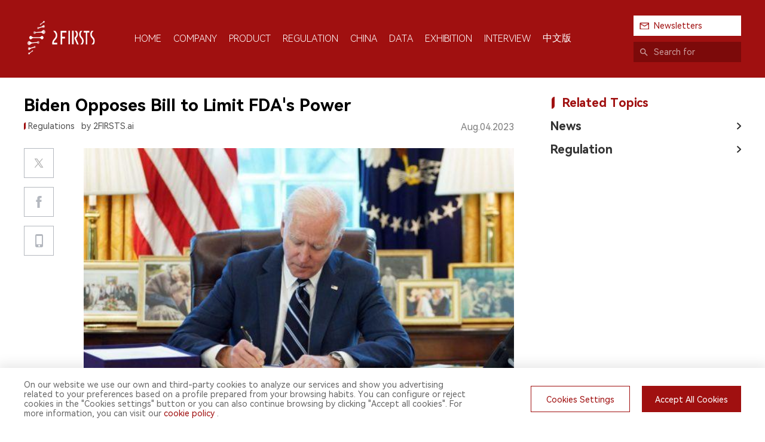

--- FILE ---
content_type: text/html; charset=utf-8
request_url: https://www.2firsts.com/news/biden-administration-opposes-restricting-fdas-regulation-on-flavored-cigars-and-menthol-cigarettes
body_size: 25075
content:
<!doctype html>
<html lang="en">
<head>
    <title>2FIRSTS | Biden Opposes Bill to Limit FDA&#x27;s Power</title><meta data-n-head="ssr" charset="utf-8"><meta data-n-head="ssr" name="renderer" content="webkit"><meta data-n-head="ssr" name="theme-color" content="#ffffff"><meta data-n-head="ssr" name="apple-mobile-web-app-status-bar-style" content="default"><meta data-n-head="ssr" name="build-time" content="12/29/2025, 8:45:38 PM"><meta data-n-head="ssr" name="google-adsense-account" content="ca-pub-7392719102750762"><meta data-n-head="ssr" name="viewport" content="width=device-width, user-scalable=no, initial-scale=1.0, maximum-scale=1.0, minimum-scale=1.0"><meta data-n-head="ssr" http-equiv="x-ua-compatible" content="IE=edge, chrome=1"><meta data-n-head="ssr" name="keywords" content="flavored cigars,menthol cigarettes,FDA regulations,nicotine limits," data-hid="keywords"><meta data-n-head="ssr" name="description" content="Biden administration opposes a Republican bill that would limit FDA&#x27;s authority to ban flavored cigars and menthol cigarettes." data-hid="description"><meta data-n-head="ssr" name="og:title" content="2FIRSTS | Biden Opposes Bill to Limit FDA&#x27;s Power"><meta data-n-head="ssr" name="og:description" content="Biden administration opposes a Republican bill that would limit FDA&#x27;s authority to ban flavored cigars and menthol cigarettes."><meta data-n-head="ssr" name="og:site_name" content="@2Firsts"><meta data-n-head="ssr" name="og:image" content="https://static.2firsts.com/uploads/20230807/9c91a1c9c61ffe9cd10dd629eb6a4a5a.jpeg?x-oss-process=style/origin"><meta data-n-head="ssr" name="twitter:card" content="summary_large_image"><meta data-n-head="ssr" name="twitter:title" content="2FIRSTS | Biden Opposes Bill to Limit FDA&#x27;s Power"><meta data-n-head="ssr" name="twitter:description" content="Biden administration opposes a Republican bill that would limit FDA&#x27;s authority to ban flavored cigars and menthol cigarettes."><meta data-n-head="ssr" name="twitter:site" content="@2Firsts"><meta data-n-head="ssr" name="twitter:image" content="https://static.2firsts.com/uploads/20230807/9c91a1c9c61ffe9cd10dd629eb6a4a5a.jpeg?x-oss-process=style/origin"><base href="/"><link data-n-head="ssr" rel="icon" type="image/x-icon" href="./front/image/favicon.ico"><link data-n-head="ssr" rel="stylesheet" href="./front/css/swiper-bundle.min.css"><link data-n-head="ssr" rel="apple-touch-icon" size="57x57" href="./front/image/app.png"><link data-n-head="ssr" rel="apple-touch-icon" size="72x72" href="./front/image/app.png"><link data-n-head="ssr" rel="apple-touch-icon" size="114x114" href="./front/image/app.png"><link data-n-head="ssr" rel="canonical" href="https://www.2firsts.com/news/biden-administration-opposes-restricting-fdas-regulation-on-flavored-cigars-and-menthol-cigarettes"><script data-n-head="ssr" src="https://pagead2.googlesyndication.com/pagead/js/adsbygoogle.js?client=ca-pub-7392719102750762" crossOrigin="anonymous" async data-body="false"></script><link rel="preload" href="/_nuxt/7c71f64.js" as="script"><link rel="preload" href="/_nuxt/8801bdd.js" as="script"><link rel="preload" href="/_nuxt/0f64898.js" as="script"><link rel="preload" href="/_nuxt/4801c27.js" as="script"><link rel="preload" href="/_nuxt/20a369a.js" as="script"><style data-vue-ssr-id="9e7fa21e:0 64707066:0 4e8d4cb4:0 f919c84c:0 3f1ef504:0 122ca671:0 03931e16:0 5e9a5afe:0 1e7f5718:0 7eab900d:0 3a7e3683:0">@font-face{font-family:HarmonyOS_Sans;src:url(/_nuxt/fonts/HarmonyOS_Sans_SC_Regular.cd396ce.ttf) format("truetype")}@font-face{font-family:HarmonyOS_Sans_Light;src:url(/_nuxt/fonts/HarmonyOS_Sans_SC_Light.b430eea.ttf) format("truetype")}@font-face{font-family:HarmonyOS_Sans_Bold;src:url(/_nuxt/fonts/HarmonyOS_Sans_SC_Bold.00f1785.ttf) format("truetype")}@font-face{font-family:Popins_Bold;src:url(/_nuxt/fonts/Poppins-Bold.cdb29a5.ttf) format("truetype")}@font-face{font-family:Popins_Bold_Italic;src:url(/_nuxt/fonts/Poppins-BoldItalic.cfb635a.ttf) format("truetype")}.harmony-bold[data-v-7e21f258]{font-weight:900;font-family:HarmonyOS_Sans_Bold,sans-serif}.harmony-light[data-v-7e21f258]{font-weight:100;font-family:HarmonyOS_Sans_Light,sans-serif}.poppins-bold[data-v-7e21f258]{font-weight:900;font-family:Popins_Bold,sans-serif}.poppins-bold_italic[data-v-7e21f258]{font-weight:900;font-family:Popins_Bold_Italic,sans-serif}@supports(-webkit-touch-callout:none){.harmony-bold[data-v-7e21f258]{font-weight:400;font-family:HarmonyOS_Sans_Bold}}.main[data-v-7e21f258]{position:fixed;top:0;left:0;width:100%;height:100%;z-index:100000;background:hsla(0,0%,100%,.5);display:flex;align-items:center;justify-content:center}@-webkit-keyframes dump-7e21f258{0%{transform:translateY(0)}50%{transform:translateY(-10px)}to{transform:translateY(0)}}@keyframes dump-7e21f258{0%{transform:translateY(0)}50%{transform:translateY(-10px)}to{transform:translateY(0)}}.main .logo[data-v-7e21f258]{width:212px;height:72px;-webkit-animation:dump-7e21f258 2s ease infinite;animation:dump-7e21f258 2s ease infinite}.main .logo img[data-v-7e21f258]{width:100%;height:100%;display:block;-o-object-fit:contain;object-fit:contain}@media screen and (max-width:992px){.main .logo[data-v-7e21f258]{width:150px;height:60px}}
@font-face{font-family:HarmonyOS_Sans;src:url(/_nuxt/fonts/HarmonyOS_Sans_SC_Regular.cd396ce.ttf) format("truetype")}@font-face{font-family:HarmonyOS_Sans_Light;src:url(/_nuxt/fonts/HarmonyOS_Sans_SC_Light.b430eea.ttf) format("truetype")}@font-face{font-family:HarmonyOS_Sans_Bold;src:url(/_nuxt/fonts/HarmonyOS_Sans_SC_Bold.00f1785.ttf) format("truetype")}@font-face{font-family:Popins_Bold;src:url(/_nuxt/fonts/Poppins-Bold.cdb29a5.ttf) format("truetype")}@font-face{font-family:Popins_Bold_Italic;src:url(/_nuxt/fonts/Poppins-BoldItalic.cfb635a.ttf) format("truetype")}.harmony-bold{font-weight:900;font-family:HarmonyOS_Sans_Bold,sans-serif}.harmony-light{font-weight:100;font-family:HarmonyOS_Sans_Light,sans-serif}.poppins-bold{font-weight:900;font-family:Popins_Bold,sans-serif}.poppins-bold_italic{font-weight:900;font-family:Popins_Bold_Italic,sans-serif}@supports(-webkit-touch-callout:none){.harmony-bold{font-weight:400;font-family:HarmonyOS_Sans_Bold}}html{font-size:42.6666667px}@media(min-width:360px){html{font-size:48px}}@media(min-width:375px){html{font-size:50px}}@media(min-width:414px){html{font-size:55.2px}}*{box-sizing:border-box}html{background:#fff;min-height:100%}a,body,button,cite,div,fieldset,h1,h2,h3,h4,h5,h6,input,p,textarea{margin:0;padding:0}h1,h2,h3,h4,h5,h6{font-weight:400}body{font-family:HarmonyOS_Sans,"PingFang SC",Helvetica,"Helvetica Neue","微软雅黑","Microsoft YaHei",Tahoma,Arial,sans-serif!important;margin:0 auto;height:100%;font-size:16px;color:#000!important;-webkit-tap-highlight-color:rgba(0,0,0,0);word-break:break-word;-webkit-text-size-adjust:100%!important}body.hidden{position:fixed;left:0;top:0;width:100%;height:100%;overflow:hidden}a{color:#333;text-decoration:none!important;-webkit-tap-highlight-color:transparent;-webkit-touch-callout:none}a:focus,input,select{outline:none!important}a:active,a:focus,a:hover{background:0;color:#000}i{font-style:normal}img{border:none;image-rendering:auto}textarea{resize:none;font-family:HarmonyOS_Sans,"PingFang SC",Helvetica,"Helvetica Neue","微软雅黑","Microsoft YaHei",Tahoma,Arial,sans-serif}input,textarea{box-shadow:none!important;outline:none}input{border-radius:0}input::-moz-placeholder{color:#999}input::placeholder{color:#999}input:-ms-input-placeholder{color:#999}input[type=email],input[type=number],input[type=password],input[type=tel],input[type=text]{-webkit-appearance:none!important}video{outline:none}.clear:after{content:"";display:block;clear:both}.left{float:left}.left,.right{display:block}.right{float:right}.block{display:block}.middle{display:table-cell;vertical-align:middle;padding:0}.element{overflow:hidden;text-overflow:ellipsis;white-space:nowrap}.element-more{display:-webkit-box;-webkit-box-orient:vertical;-webkit-line-clamp:1;overflow:hidden}.scroller::-webkit-scrollbar{width:.06rem;background-color:none}.scroller::-webkit-scrollbar-thumb{background-color:#00c8dc;border-radius:.03rem}::-webkit-scrollbar{width:6px;height:6px;background:transparent}::-webkit-scrollbar-thumb{border-radius:4px}::-webkit-scrollbar-thumb,:hover::-webkit-scrollbar-thumb{background:hsla(0,0%,52.9%,.4)}:hover::-webkit-scrollbar-track{background:hsla(0,0%,52.9%,.1)}.van-toast{z-index:60000!important}.van-dialog__confirm,.van-dialog__confirm:active{color:#b42727!important}.van-toast__text{word-break:break-word}@media screen and (max-width:992px){.hidden-m{display:none!important}}@media screen and (min-width:993px){.hidden-pc{display:none!important}}#main{position:relative;margin:0 auto;min-height:100vh;display:flex;flex-direction:column;justify-content:space-between}#main .app-header{flex:0 0 auto}#main .app-container{position:relative;flex:1 0 auto}#main .app-footer{flex:0 0 auto}
@font-face{font-family:HarmonyOS_Sans;src:url(/_nuxt/fonts/HarmonyOS_Sans_SC_Regular.cd396ce.ttf) format("truetype")}@font-face{font-family:HarmonyOS_Sans_Light;src:url(/_nuxt/fonts/HarmonyOS_Sans_SC_Light.b430eea.ttf) format("truetype")}@font-face{font-family:HarmonyOS_Sans_Bold;src:url(/_nuxt/fonts/HarmonyOS_Sans_SC_Bold.00f1785.ttf) format("truetype")}@font-face{font-family:Popins_Bold;src:url(/_nuxt/fonts/Poppins-Bold.cdb29a5.ttf) format("truetype")}@font-face{font-family:Popins_Bold_Italic;src:url(/_nuxt/fonts/Poppins-BoldItalic.cfb635a.ttf) format("truetype")}.harmony-bold[data-v-c588c726]{font-weight:900;font-family:HarmonyOS_Sans_Bold,sans-serif}.harmony-light[data-v-c588c726]{font-weight:100;font-family:HarmonyOS_Sans_Light,sans-serif}.poppins-bold[data-v-c588c726]{font-weight:900;font-family:Popins_Bold,sans-serif}.poppins-bold_italic[data-v-c588c726]{font-weight:900;font-family:Popins_Bold_Italic,sans-serif}@supports(-webkit-touch-callout:none){.harmony-bold[data-v-c588c726]{font-weight:400;font-family:HarmonyOS_Sans_Bold}}.header[data-v-c588c726]{padding:26px 0;background:#a01010;position:relative;z-index:30000;transition:all .3s ease}.header .wrap[data-v-c588c726]{display:flex;align-items:center;justify-content:space-between}.header .wrap .menu-box[data-v-c588c726]{display:flex;align-items:center;flex:1}.header .wrap .menu-box .logo[data-v-c588c726]{cursor:pointer}.header .wrap .menu-box .logo img[data-v-c588c726]{width:125px;height:60px;-o-object-fit:contain;object-fit:contain}.header .wrap .menu-box .menu[data-v-c588c726]{display:flex;align-items:center;margin-left:60px;color:#fff}.header .wrap .menu-box .menu .li[data-v-c588c726]{margin-right:20px;cursor:pointer;padding-top:15px}.header .wrap .menu-box .menu .li .tit[data-v-c588c726]{font-size:16px;color:#fff;text-transform:uppercase;text-align:center}.header .wrap .menu-box .menu .li .tit[data-v-c588c726]:after{content:attr(t);display:block;font-weight:700;visibility:hidden;height:1px;color:transparent;margin-bottom:-1px;overflow:hidden}.header .wrap .menu-box .menu .li .line[data-v-c588c726]{width:0;height:2px;background:#fff;margin:15px auto 0}.header .wrap .menu-box .menu .li[data-v-c588c726]:last-child{margin-right:0}.header .wrap .menu-box .menu .li.active .line[data-v-c588c726]{width:18px;transition:all .3s ease}.header .wrap .menu-box .menu .li:hover .tit[data-v-c588c726]{font-weight:700}.header .wrap .search-box .subscribe-btn[data-v-c588c726]{width:180px;color:#a01010;padding:0 10px;height:34px;line-height:34px;background:#fff;display:flex;cursor:pointer;margin-bottom:10px;font-size:14px}.header .wrap .search-box .subscribe-btn .text[data-v-c588c726]{padding-left:24px;background:url(/_nuxt/img/19_a.a78a46e.png) no-repeat 0;background-size:16px}.header .wrap .search-box .search[data-v-c588c726]{width:180px;height:34px;line-height:34px;background:#7c0a0a;display:flex}.header .wrap .search-box .search .icon[data-v-c588c726]{display:block;height:34px;width:34px;background:url([data-uri]) no-repeat 50%;background-size:13px;opacity:.6}.header .wrap .search-box .search .in[data-v-c588c726]{display:block;flex:1;width:100%;height:34px;background:none;border:none;font-size:14px;color:#fff}.header .wrap .search-box .search .in[data-v-c588c726]::-moz-placeholder{color:hsla(0,0%,100%,.6)}.header .wrap .search-box .search .in[data-v-c588c726]:-ms-input-placeholder{color:hsla(0,0%,100%,.6)}.header .wrap .search-box .search .in[data-v-c588c726]::placeholder{color:hsla(0,0%,100%,.6)}.header.fixed[data-v-c588c726]{position:fixed;top:0;left:0;width:100%;padding:5px 0;transition:all .3s ease}.header.fixed .wrap .menu-box .logo[data-v-c588c726],.header.fixed .wrap .menu-box .menu[data-v-c588c726]{display:none}.header.fixed .wrap .search-box .subscribe-btn[data-v-c588c726]{margin-bottom:0}.empty[data-v-c588c726],.header-m[data-v-c588c726],.header.fixed .wrap .search-box .search[data-v-c588c726]{display:none}@media screen and (max-width:1230px){.header[data-v-c588c726]{padding:15px 0}.header .wrap .menu-box .logo img[data-v-c588c726]{width:100px}.header .wrap .menu-box .menu[data-v-c588c726]{margin-left:20px}.header .wrap .menu-box .menu .li[data-v-c588c726]{margin-right:10px;padding-top:8px}.header .wrap .menu-box .menu .li .tit[data-v-c588c726]{font-size:15px}.header .wrap .menu-box .menu .li .line[data-v-c588c726]{margin:8px auto 0}.header .wrap .search-box .subscribe-btn[data-v-c588c726]{width:147.6px;font-size:12px}.header .wrap .search-box .search[data-v-c588c726]{width:147.6px}.header .wrap .search-box .search .in[data-v-c588c726]{font-size:12px}.header-float[data-v-c588c726]{padding:10.66px 0}.header-float .wrap .action-box .btn[data-v-c588c726]{padding:0 8.2px;height:27.88px;line-height:27.88px}.header-float .wrap .action-box .btn .text[data-v-c588c726]{padding-left:24.6px;background-size:16.4px}}@media screen and (max-width:992px){.header[data-v-c588c726]{display:none}.header-m[data-v-c588c726]{display:block;position:fixed;top:0;left:0;width:100%;z-index:30000}.header-m .top-box[data-v-c588c726]{background:#a01010}.header-m .top-box .top[data-v-c588c726]{display:flex;align-items:center;justify-content:space-between;height:56px;padding:0 15px}.header-m .top-box .top .logo img[data-v-c588c726]{width:95px;height:45px;-o-object-fit:contain;object-fit:contain}.header-m .top-box .top .action[data-v-c588c726]{display:flex;align-items:center}.header-m .top-box .top .action .subscribe-btn[data-v-c588c726]{background:#fff;padding:5px 10px;color:#a01010;font-size:14px;margin-right:20px}.header-m .top-box .top .action .subscribe-btn .text[data-v-c588c726]{padding-left:20px;background:url(/_nuxt/img/19_a.a78a46e.png) no-repeat 0;background-size:16px}.header-m .top-box .top .action .menu-btn[data-v-c588c726]{width:28px;height:28px;background:url([data-uri]) no-repeat 50%;background-size:contain;transition:all .2s ease;margin-right:20px}.header-m .top-box .top .action .menu-btn.active[data-v-c588c726]{background-image:url([data-uri]);background-size:contain;transition:all .2s ease}.header-m .top-box .top .action .search[data-v-c588c726]{width:28px;height:28px;background:url([data-uri]) no-repeat 50%;background-size:contain}.header-m .menu-box[data-v-c588c726]{position:fixed;top:55px;left:0;width:100%;z-index:30100;overflow:hidden;transition:all .2s linear;height:0;background:#a01010}.header-m .menu-box .list[data-v-c588c726]{padding:22px 15px 30px}.header-m .menu-box .list .li[data-v-c588c726]{padding:8px 0;font-size:15px;font-weight:700;font-family:HarmonyOS_Sans;color:#fff}.header-m .menu-box .list .li .tit[data-v-c588c726]{padding:7px 15px;display:inline-block;text-transform:uppercase}.header-m .menu-box .list .li.active .tit[data-v-c588c726]{background:#fff;color:#a01010}.header-m .menu-box .list .li[data-v-c588c726]:last-child{padding-bottom:0}.header-m .menu-box.active[data-v-c588c726]{transition:all .2s linear}.header-m .search-box[data-v-c588c726]{position:fixed;top:55px;left:0;width:100%;z-index:30100;overflow:hidden;transition:all .1s linear;height:0;background:#a01010}.header-m .search-box .search-wrap[data-v-c588c726]{padding:12px 15px}.header-m .search-box .search-wrap .search[data-v-c588c726]{display:flex;align-items:center}.header-m .search-box .search-wrap .search .in[data-v-c588c726]{flex:1;height:32px;padding:6px 10px;color:#fff;border:none;border-bottom:1px solid #fff;background:none}.header-m .search-box .search-wrap .search .in[data-v-c588c726]::-moz-placeholder{color:hsla(0,0%,100%,.7);font-size:15px}.header-m .search-box .search-wrap .search .in[data-v-c588c726]:-ms-input-placeholder{color:hsla(0,0%,100%,.7);font-size:15px}.header-m .search-box .search-wrap .search .in[data-v-c588c726]::placeholder{color:hsla(0,0%,100%,.7);font-size:15px}.header-m .search-box .search-wrap .search .btn[data-v-c588c726]{height:32px;padding:0 13px;line-height:32px;color:#a01010;background:#fff;font-size:15px}.header-m .search-box.active[data-v-c588c726]{transition:all .1s linear}.mark.active[data-v-c588c726]{position:fixed;top:0;left:0;width:100%;height:100%;opacity:0;z-index:29990}.empty[data-v-c588c726]{height:56px;display:block}.empty.empty-show-news[data-v-c588c726]{height:46px}}
@font-face{font-family:HarmonyOS_Sans;src:url(/_nuxt/fonts/HarmonyOS_Sans_SC_Regular.cd396ce.ttf) format("truetype")}@font-face{font-family:HarmonyOS_Sans_Light;src:url(/_nuxt/fonts/HarmonyOS_Sans_SC_Light.b430eea.ttf) format("truetype")}@font-face{font-family:HarmonyOS_Sans_Bold;src:url(/_nuxt/fonts/HarmonyOS_Sans_SC_Bold.00f1785.ttf) format("truetype")}@font-face{font-family:Popins_Bold;src:url(/_nuxt/fonts/Poppins-Bold.cdb29a5.ttf) format("truetype")}@font-face{font-family:Popins_Bold_Italic;src:url(/_nuxt/fonts/Poppins-BoldItalic.cfb635a.ttf) format("truetype")}.harmony-bold[data-v-16e5ab88]{font-weight:900;font-family:HarmonyOS_Sans_Bold,sans-serif}.harmony-light[data-v-16e5ab88]{font-weight:100;font-family:HarmonyOS_Sans_Light,sans-serif}.poppins-bold[data-v-16e5ab88]{font-weight:900;font-family:Popins_Bold,sans-serif}.poppins-bold_italic[data-v-16e5ab88]{font-weight:900;font-family:Popins_Bold_Italic,sans-serif}@supports(-webkit-touch-callout:none){.harmony-bold[data-v-16e5ab88]{font-weight:400;font-family:HarmonyOS_Sans_Bold}}.section[data-v-16e5ab88]{width:1200px;margin:0 auto}@media screen and (max-width:1230px){.section[data-v-16e5ab88]{width:auto;padding:0 15px}}
@font-face{font-family:HarmonyOS_Sans;src:url(/_nuxt/fonts/HarmonyOS_Sans_SC_Regular.cd396ce.ttf) format("truetype")}@font-face{font-family:HarmonyOS_Sans_Light;src:url(/_nuxt/fonts/HarmonyOS_Sans_SC_Light.b430eea.ttf) format("truetype")}@font-face{font-family:HarmonyOS_Sans_Bold;src:url(/_nuxt/fonts/HarmonyOS_Sans_SC_Bold.00f1785.ttf) format("truetype")}@font-face{font-family:Popins_Bold;src:url(/_nuxt/fonts/Poppins-Bold.cdb29a5.ttf) format("truetype")}@font-face{font-family:Popins_Bold_Italic;src:url(/_nuxt/fonts/Poppins-BoldItalic.cfb635a.ttf) format("truetype")}.harmony-bold[data-v-3adf0cb5]{font-weight:900;font-family:HarmonyOS_Sans_Bold,sans-serif}.harmony-light[data-v-3adf0cb5]{font-weight:100;font-family:HarmonyOS_Sans_Light,sans-serif}.poppins-bold[data-v-3adf0cb5]{font-weight:900;font-family:Popins_Bold,sans-serif}.poppins-bold_italic[data-v-3adf0cb5]{font-weight:900;font-family:Popins_Bold_Italic,sans-serif}@supports(-webkit-touch-callout:none){.harmony-bold[data-v-3adf0cb5]{font-weight:400;font-family:HarmonyOS_Sans_Bold}}.link[data-v-3adf0cb5]{display:block;cursor:pointer}.link.none[data-v-3adf0cb5]{cursor:default}
@font-face{font-family:HarmonyOS_Sans;src:url(/_nuxt/fonts/HarmonyOS_Sans_SC_Regular.cd396ce.ttf) format("truetype")}@font-face{font-family:HarmonyOS_Sans_Light;src:url(/_nuxt/fonts/HarmonyOS_Sans_SC_Light.b430eea.ttf) format("truetype")}@font-face{font-family:HarmonyOS_Sans_Bold;src:url(/_nuxt/fonts/HarmonyOS_Sans_SC_Bold.00f1785.ttf) format("truetype")}@font-face{font-family:Popins_Bold;src:url(/_nuxt/fonts/Poppins-Bold.cdb29a5.ttf) format("truetype")}@font-face{font-family:Popins_Bold_Italic;src:url(/_nuxt/fonts/Poppins-BoldItalic.cfb635a.ttf) format("truetype")}.harmony-bold[data-v-3b73de26]{font-weight:900;font-family:HarmonyOS_Sans_Bold,sans-serif}.harmony-light[data-v-3b73de26]{font-weight:100;font-family:HarmonyOS_Sans_Light,sans-serif}.poppins-bold[data-v-3b73de26]{font-weight:900;font-family:Popins_Bold,sans-serif}.poppins-bold_italic[data-v-3b73de26]{font-weight:900;font-family:Popins_Bold_Italic,sans-serif}@supports(-webkit-touch-callout:none){.harmony-bold[data-v-3b73de26]{font-weight:400;font-family:HarmonyOS_Sans_Bold}}[data-v-3b73de26] .twitter-share-button{display:none}.article-box .wrap[data-v-3b73de26]{display:flex;padding-top:30px;padding-bottom:90px}.article-box .wrap .article-box[data-v-3b73de26]{flex:1}.article-box .wrap .article-box .video-box[data-v-3b73de26]{width:100%;margin-bottom:24px}.article-box .wrap .article-box .title[data-v-3b73de26]{font-size:28px}.article-box .wrap .article-box .attr[data-v-3b73de26]{display:flex;margin-top:10px;color:#515151}.article-box .wrap .article-box .attr .tag[data-v-3b73de26]{font-size:14px;margin-right:25px;flex:1}.article-box .wrap .article-box .attr .tag span[data-v-3b73de26]{margin-right:7px}.article-box .wrap .article-box .attr .tag span[data-v-3b73de26]:last-child{margin-right:0}.article-box .wrap .article-box .attr .tag[data-v-3b73de26]:before{content:"";width:0;overflow:hidden;padding-left:7px;background:url([data-uri]) no-repeat 0;background-size:3px}.article-box .wrap .article-box .attr .date[data-v-3b73de26]{color:#828282;text-align:right}.article-box .wrap .article-box .content-box[data-v-3b73de26]{display:flex;margin-top:26px}.article-box .wrap .article-box .content-box .share-box[data-v-3b73de26]{margin-right:50px;width:50px}.article-box .wrap .article-box .content-box .share-box .share .item[data-v-3b73de26]{width:50px;height:50px;border:1px solid #b4b8bf;margin-bottom:15px;cursor:pointer;position:relative}.article-box .wrap .article-box .content-box .share-box .share .item .qrcode-wrap[data-v-3b73de26]{position:absolute;bottom:0;left:50%;transform:translate(-50%,calc(100% + 20px));padding:10px 10px 5px;border-radius:4px;background:#fff;filter:drop-shadow(0 0 5px rgba(0,0,0,.2));display:none}.article-box .wrap .article-box .content-box .share-box .share .item .qrcode-wrap .qrcode-img[data-v-3b73de26] img{width:88px;height:88px}.article-box .wrap .article-box .content-box .share-box .share .item .qrcode-wrap .text[data-v-3b73de26]{text-align:center;font-size:14px;margin-top:3px}.article-box .wrap .article-box .content-box .share-box .share .item .qrcode-wrap[data-v-3b73de26]:after{content:"";display:block;position:absolute;top:0;left:50%;transform:translate(-50%,-100%);border-bottom:14px solid #fff;border-left:8px solid transparent;border-right:8px solid transparent}.article-box .wrap .article-box .content-box .share-box .share .item:hover .qrcode-wrap[data-v-3b73de26]{display:block}.article-box .wrap .article-box .content-box .share-box .share .item[data-v-3b73de26]:last-child{margin-bottom:0}.article-box .wrap .article-box .content-box .share-box .share .item.twitter[data-v-3b73de26]{background:#fff url(/_nuxt/img/31.df72485.png) no-repeat 50%;background-size:18px}.article-box .wrap .article-box .content-box .share-box .share .item.fb[data-v-3b73de26]{background:#fff url([data-uri]) no-repeat 50%;background-size:10px}.article-box .wrap .article-box .content-box .share-box .share .item.qrcode[data-v-3b73de26]{background:#fff url([data-uri]) no-repeat 50%;background-size:13px}.article-box .wrap .article-box .content-box .share-box .share .item.link[data-v-3b73de26]{display:none;background:url([data-uri]) no-repeat 50%;background-size:18px}@media screen and (any-hover:hover){.article-box .wrap .article-box .content-box .share-box .share .item.twitter[data-v-3b73de26]:hover{background-image:url(/_nuxt/img/32.0afbce9.png)}.article-box .wrap .article-box .content-box .share-box .share .item.fb[data-v-3b73de26]:hover{background-image:url([data-uri])}.article-box .wrap .article-box .content-box .share-box .share .item.qrcode[data-v-3b73de26]:hover{background-image:url([data-uri])}}.article-box .wrap .article-box .content-box .share-box .share .item.lang[data-v-3b73de26]{display:block}.article-box .wrap .article-box .content-box .share-box .share .item.lang.en[data-v-3b73de26]{background:#fff url(/_nuxt/img/57.7d893f9.png) no-repeat 50%;background-size:20px}.article-box .wrap .article-box .content-box .share-box .share .item.lang.es[data-v-3b73de26]{background:#fff url(/_nuxt/img/58.6340790.png) no-repeat 50%;background-size:20px}.article-box .wrap .article-box .content-box .share-box.fixed .share[data-v-3b73de26]{position:fixed;top:15px;z-index:20000}.article-box .wrap .article-box .content-box .content-wrap[data-v-3b73de26]{flex:1;width:0}.article-box .wrap .article-box .content-box .content-wrap .article-box .image[data-v-3b73de26]{margin-bottom:40px}.article-box .wrap .article-box .content-box .content-wrap .article-box .image img[data-v-3b73de26]{width:100%}.article-box .wrap .article-box .content-box .content-wrap .article-box .desc[data-v-3b73de26]{position:relative;background:#f5f5f5;color:#515151;padding:20px;font-size:16px;white-space:pre-line;margin-bottom:40px}.article-box .wrap .article-box .content-box .content-wrap .article-box .desc[data-v-3b73de26]:before{content:"";display:block;width:35px;height:26px;position:absolute;top:0;left:0;transform:translate(-50%,-50%);background:url([data-uri]) no-repeat 50%;background-size:contain}.article-box .wrap .article-box .content-box .content-wrap .article-box .desc[data-v-3b73de26]:after{content:"";display:block;width:35px;height:26px;position:absolute;bottom:0;right:0;transform:translate(50%,50%);background:url([data-uri]) no-repeat 50%;background-size:contain}.article-box .wrap .article-box .content-box .content-wrap .article-box .content[data-v-3b73de26]{font-size:16px}.article-box .wrap .article-box .content-box .content-wrap .article-box .inner-link[data-v-3b73de26]{margin-top:15px}.article-box .wrap .article-box .content-box .content-wrap .article-box .inner-link .link[data-v-3b73de26]{margin-top:7px}.article-box .wrap .article-box .content-box .content-wrap .article-box .inner-link .link a[data-v-3b73de26]{color:#4d99e6}.article-box .wrap .article-box .content-box .content-wrap .article-box .inner-link .link-black a[data-v-3b73de26]{color:#333}.article-box .wrap .article-box .content-box .content-wrap .article-box .explain[data-v-3b73de26]{margin-top:30px;color:#828282}.article-box .wrap .article-box .content-box .content-wrap .article-box .content[data-v-3b73de26],.article-box .wrap .article-box .content-box .content-wrap .article-box .explain[data-v-3b73de26]{overflow:hidden}.article-box .wrap .article-box .content-box .content-wrap .article-box .content[data-v-3b73de26],.article-box .wrap .article-box .content-box .content-wrap .article-box .explain[data-v-3b73de26]{font-size:16px;line-height:1.5}.article-box .wrap .article-box .content-box .content-wrap .article-box .content[data-v-3b73de26] .article-card,.article-box .wrap .article-box .content-box .content-wrap .article-box .explain[data-v-3b73de26] .article-card{margin:10px 0;border:2px solid #ccc;display:flex;align-items:stretch;border-radius:15px;overflow:hidden;cursor:pointer}.article-box .wrap .article-box .content-box .content-wrap .article-box .content[data-v-3b73de26] .article-card .card-image,.article-box .wrap .article-box .content-box .content-wrap .article-box .explain[data-v-3b73de26] .article-card .card-image{width:200px;height:200px;display:block;-o-object-fit:cover;object-fit:cover}.article-box .wrap .article-box .content-box .content-wrap .article-box .content[data-v-3b73de26] .article-card .card-info,.article-box .wrap .article-box .content-box .content-wrap .article-box .explain[data-v-3b73de26] .article-card .card-info{flex:1;padding:15px 30px;display:flex;flex-direction:column;justify-content:space-between}.article-box .wrap .article-box .content-box .content-wrap .article-box .content[data-v-3b73de26] .article-card .card-info .card-wrap,.article-box .wrap .article-box .content-box .content-wrap .article-box .explain[data-v-3b73de26] .article-card .card-info .card-wrap{flex:1}.article-box .wrap .article-box .content-box .content-wrap .article-box .content[data-v-3b73de26] .article-card .card-info .card-wrap .card-title,.article-box .wrap .article-box .content-box .content-wrap .article-box .explain[data-v-3b73de26] .article-card .card-info .card-wrap .card-title{font-weight:700;font-size:18px;-webkit-line-clamp:2}.article-box .wrap .article-box .content-box .content-wrap .article-box .content[data-v-3b73de26] .article-card .card-info .card-wrap .card-desc,.article-box .wrap .article-box .content-box .content-wrap .article-box .explain[data-v-3b73de26] .article-card .card-info .card-wrap .card-desc{margin-top:10px;-webkit-line-clamp:3;font-size:16px}.article-box .wrap .article-box .content-box .content-wrap .article-box .content[data-v-3b73de26] .article-card .card-info .card-host,.article-box .wrap .article-box .content-box .content-wrap .article-box .explain[data-v-3b73de26] .article-card .card-info .card-host{margin-top:10px;font-size:14px;color:#999}.article-box .wrap .article-box .content-box .content-wrap .article-box .content[data-v-3b73de26] ol,.article-box .wrap .article-box .content-box .content-wrap .article-box .content[data-v-3b73de26] ul,.article-box .wrap .article-box .content-box .content-wrap .article-box .explain[data-v-3b73de26] ol,.article-box .wrap .article-box .content-box .content-wrap .article-box .explain[data-v-3b73de26] ul{padding-left:20px}.article-box .wrap .article-box .content-box .content-wrap .article-box .content[data-v-3b73de26] ul:not(.todo-list),.article-box .wrap .article-box .content-box .content-wrap .article-box .explain[data-v-3b73de26] ul:not(.todo-list){list-style-type:disc}.article-box .wrap .article-box .content-box .content-wrap .article-box .content[data-v-3b73de26] ol:not(.todo-list),.article-box .wrap .article-box .content-box .content-wrap .article-box .explain[data-v-3b73de26] ol:not(.todo-list){list-style-type:decimal}.article-box .wrap .article-box .content-box .content-wrap .article-box .content[data-v-3b73de26] img,.article-box .wrap .article-box .content-box .content-wrap .article-box .explain[data-v-3b73de26] img{max-width:70%}.article-box .wrap .article-box .content-box .content-wrap .article-box .content[data-v-3b73de26] img[lazy=loading],.article-box .wrap .article-box .content-box .content-wrap .article-box .explain[data-v-3b73de26] img[lazy=loading]{height:200px;width:0}.article-box .wrap .article-box .content-box .content-wrap .article-box .content[data-v-3b73de26] figure,.article-box .wrap .article-box .content-box .content-wrap .article-box .explain[data-v-3b73de26] figure{margin:0;max-width:100%}.article-box .wrap .article-box .content-box .content-wrap .article-box .content[data-v-3b73de26] i,.article-box .wrap .article-box .content-box .content-wrap .article-box .explain[data-v-3b73de26] i{font-style:italic}.article-box .wrap .article-box .content-box .content-wrap .article-box .content[data-v-3b73de26] p,.article-box .wrap .article-box .content-box .content-wrap .article-box .explain[data-v-3b73de26] p{margin-bottom:0}.article-box .wrap .article-box .content-box .content-wrap .article-box .content[data-v-3b73de26] a,.article-box .wrap .article-box .content-box .content-wrap .article-box .explain[data-v-3b73de26] a{color:#252525}.article-box .wrap .article-box .content-box .content-wrap .article-box .content[data-v-3b73de26] figcaption,.article-box .wrap .article-box .content-box .content-wrap .article-box .explain[data-v-3b73de26] figcaption{text-align:left;color:#515151;padding:0 10px;border-left:1px solid #a01010;margin-top:10px}.article-box .wrap .article-box .content-box .content-wrap .article-box .content[data-v-3b73de26] table,.article-box .wrap .article-box .content-box .content-wrap .article-box .explain[data-v-3b73de26] table{border:1px solid #bfbfbf;border-collapse:collapse}.article-box .wrap .article-box .content-box .content-wrap .article-box .content[data-v-3b73de26] table tr,.article-box .wrap .article-box .content-box .content-wrap .article-box .explain[data-v-3b73de26] table tr{border-bottom:1px solid #bfbfbf}.article-box .wrap .article-box .content-box .content-wrap .article-box .content[data-v-3b73de26] table tr td,.article-box .wrap .article-box .content-box .content-wrap .article-box .explain[data-v-3b73de26] table tr td{border-right:1px solid #bfbfbf;padding:.4em;min-width:2em}.article-box .wrap .article-box .content-box .content-wrap .article-box .content[data-v-3b73de26] table tr td:last-child,.article-box .wrap .article-box .content-box .content-wrap .article-box .explain[data-v-3b73de26] table tr td:last-child{border-right:none}.article-box .wrap .article-box .content-box .content-wrap .article-box .content[data-v-3b73de26] table tr:last-child,.article-box .wrap .article-box .content-box .content-wrap .article-box .explain[data-v-3b73de26] table tr:last-child{border-bottom:none}.article-box .wrap .article-box .content-box .content-wrap .article-box .tag-box[data-v-3b73de26]{margin-top:30px}.article-box .wrap .article-box .content-box .content-wrap .article-box .tag-box .li[data-v-3b73de26]{display:inline-block;line-height:1.2;padding:5px 10px;border:1px solid #a01010;border-radius:3px;color:#b42727;margin-right:10px}.article-box .wrap .article-box .content-box .content-wrap .article-box .columns[data-v-3b73de26]{margin-top:60px}.article-box .wrap .article-box .content-box .content-wrap .article-box .columns .link[data-v-3b73de26]{margin-bottom:15px}.article-box .wrap .article-box .content-box .content-wrap .article-box .columns .link .image[data-v-3b73de26]{width:100%;display:block;margin-bottom:0}.article-box .wrap .article-box .content-box .content-wrap .article-box .columns .link .image.wap[data-v-3b73de26]{display:none}.article-box .wrap .article-box .content-box .content-wrap .article-box .columns .link[data-v-3b73de26]:last-child{margin-bottom:0}.article-box .wrap .article-box .content-box .content-wrap .random[data-v-3b73de26]{margin-top:48px;padding:16px 0 0;border-top:1px solid #9da3ac;position:relative}.article-box .wrap .article-box .content-box .content-wrap .random .item[data-v-3b73de26]{display:flex;padding:16px 0;border-bottom:1px solid #f1f2f4}.article-box .wrap .article-box .content-box .content-wrap .random .item .image-box[data-v-3b73de26]{width:214px;margin-right:16px}.article-box .wrap .article-box .content-box .content-wrap .random .item .image-box .image[data-v-3b73de26]{margin-bottom:0}.article-box .wrap .article-box .content-box .content-wrap .random .item .info[data-v-3b73de26]{display:flex;flex-direction:column;justify-content:space-between;flex:1}.article-box .wrap .article-box .content-box .content-wrap .random .item .info .tit-wrap[data-v-3b73de26]{display:block}.article-box .wrap .article-box .content-box .content-wrap .random .item .info .tit-wrap .tit[data-v-3b73de26]{font-size:18px;-webkit-line-clamp:2}.article-box .wrap .article-box .content-box .content-wrap .random .item .info .tit-wrap .tit[data-v-3b73de26]:hover{color:#c41414}.article-box .wrap .article-box .content-box .content-wrap .random .item .info .tit-wrap .description[data-v-3b73de26]{font-size:14px;margin-top:4px;color:#636c78;-webkit-line-clamp:2}.article-box .wrap .article-box .content-box .content-wrap .random .item .info .attr[data-v-3b73de26]{font-size:14px;display:flex;flex-wrap:wrap;margin-top:8px}.article-box .wrap .article-box .content-box .content-wrap .random .item .info .attr .tag[data-v-3b73de26]{color:#a01010}.article-box .wrap .article-box .content-box .content-wrap .random .item .info .attr .tag span[data-v-3b73de26]{margin-right:10px}.article-box .wrap .article-box .content-box .content-wrap .random .item[data-v-3b73de26]:first-child{padding-top:0}.article-box .wrap .article-box .content-box .content-wrap .random .item[data-v-3b73de26]:last-child{padding-bottom:0;border-bottom:none}.article-box .wrap .article-box .content-box .content-wrap .random[data-v-3b73de26]:after{content:"";display:block;position:absolute;top:-2px;left:0;width:78px;height:2px;background:#c41414}.article-box .wrap .mose-box[data-v-3b73de26]{width:320px;margin-left:60px}.article-box .wrap .mose-box .source-box[data-v-3b73de26]{margin-bottom:16px}.article-box .wrap .mose-box .source-box .source[data-v-3b73de26]{padding:16px;background:#f6f7f9;border-radius:2px}.article-box .wrap .mose-box .source-box .source .avatar[data-v-3b73de26]{width:64px;height:64px;border-radius:50%;margin:0 auto;border:1px solid #fff;background-repeat:no-repeat;background-position:50%;background-size:contain;background-color:#fff}.article-box .wrap .mose-box .source-box .source .username[data-v-3b73de26]{text-align:center;margin-top:8px}.article-box .wrap .mose-box .source-box .source .username .text[data-v-3b73de26]{display:inline-block;font-weight:700}.article-box .wrap .mose-box .source-box .source .position[data-v-3b73de26]{margin-top:13px;font-size:12px;color:#636c78;text-align:center}.article-box .wrap .mose-box .source-box .btn[data-v-3b73de26]{padding:12px 16px;background:#f6f7f9;border-radius:2px;text-align:center;margin-top:7px;cursor:pointer}.article-box .wrap .mose-box .source-box .btn .text[data-v-3b73de26]{display:inline-block;font-weight:700;padding-right:18px;position:relative}.article-box .wrap .mose-box .source-box .btn .text[data-v-3b73de26]:after{content:"";display:block;position:absolute;top:50%;right:0;width:16px;height:10px;background:url(/_nuxt/img/next.d636b87.png) no-repeat 100%;background-size:contain;opacity:.7;transform:translateY(-50%)}.article-box .wrap .mose-box .source-box .article-box[data-v-3b73de26]{margin-top:12px}.article-box .wrap .mose-box .source-box .article-box .title-box .title[data-v-3b73de26]{font-size:20px;font-weight:700}.article-box .wrap .mose-box .source-box .article-box .list[data-v-3b73de26]{padding:16px 0 0}.article-box .wrap .mose-box .source-box .article-box .list .item[data-v-3b73de26]{margin-bottom:16px;display:flex}.article-box .wrap .mose-box .source-box .article-box .list .item .image[data-v-3b73de26]{width:78px;border-radius:2px;overflow:hidden;position:relative;margin-right:8px}.article-box .wrap .mose-box .source-box .article-box .list .item .info[data-v-3b73de26]{flex:1}.article-box .wrap .mose-box .source-box .article-box .list .item .info .title[data-v-3b73de26]{font-size:14px;-webkit-line-clamp:2}.article-box .wrap .mose-box .source-box .article-box .list .item .info .title[data-v-3b73de26]:hover{color:#c41414}.article-box .wrap .mose-box .source-box .article-box .list .item[data-v-3b73de26]:last-child{margin-bottom:0}.article-box .wrap .mose-box .source-box .columns[data-v-3b73de26]{margin-top:12px}.article-box .wrap .mose-box .source-box .columns .item img[data-v-3b73de26]{width:100%;display:block}.article-box .wrap .mose-box .source-box .columns .item.sponsor[data-v-3b73de26]{position:relative}.article-box .wrap .mose-box .source-box .columns .item.sponsor[data-v-3b73de26]:after{content:"赞助";display:block;position:absolute;bottom:0;right:0;padding:3px 4px;color:#fff;background:hsla(0,0%,100%,.5);font-size:12px}.article-box .wrap .mose-box .topic[data-v-3b73de26]{margin-bottom:20px}.article-box .wrap .mose-box .topic .title[data-v-3b73de26]{font-size:20px;color:#a01010;padding-left:20px;background:url([data-uri]) no-repeat 3px;background-size:5px}.article-box .wrap .mose-box .topic .list[data-v-3b73de26]{margin-top:15px}.article-box .wrap .mose-box .topic .list .li[data-v-3b73de26]{display:block;margin-bottom:15px;font-size:20px;padding-right:30px;background:url(/_nuxt/img/12.d636b87.png) no-repeat 100%;background-size:8px}.article-box .wrap .mose-box .topic .list .li[data-v-3b73de26]:last-child{margin-bottom:0}.article-box .wrap .mose-box .columns[data-v-3b73de26]{margin-bottom:20px}.article-box .wrap .mose-box .columns .link[data-v-3b73de26]{margin-bottom:15px}.article-box .wrap .mose-box .columns .link .image[data-v-3b73de26]{width:100%;display:block}.article-box .wrap .mose-box .columns .link .image.wap[data-v-3b73de26]{display:none}.article-box .wrap .mose-box .columns .link[data-v-3b73de26]:last-child{margin-bottom:0}.article-box .wrap .mose-box .columns .link.sponsor[data-v-3b73de26]{position:relative}.article-box .wrap .mose-box .columns .link.sponsor[data-v-3b73de26]:after{content:"Ad";display:block;position:absolute;bottom:0;right:0;padding:3px 6px;color:#fff;background:hsla(0,0%,100%,.5);font-size:12px}.article-box .wrap .mose-box .most .title[data-v-3b73de26]{font-size:20px;color:#a01010;padding-left:20px;background:url([data-uri]) no-repeat 3px;background-size:5px}.article-box .wrap .mose-box .most .list[data-v-3b73de26]{margin-top:15px}.article-box .wrap .mose-box .most .list .item[data-v-3b73de26]{display:flex;padding:15px 0 26px;border-bottom:1px solid rgba(37,37,37,.2)}.article-box .wrap .mose-box .most .list .item .article[data-v-3b73de26]{flex:1}.article-box .wrap .mose-box .most .list .item .article .tit[data-v-3b73de26]{font-size:16px}.article-box .wrap .mose-box .most .list .item .article .image-box[data-v-3b73de26]{position:relative;margin-top:18px}.article-box .wrap .mose-box .most .list .item[data-v-3b73de26]:first-child{padding-top:0}.article-box .wrap .mose-box .most .list .item[data-v-3b73de26]:last-child{padding-bottom:0;border-bottom:none}.article-box .wrap .mose-box .most .list .item:first-child .num[data-v-3b73de26],.article-box .wrap .mose-box .most .list .item:nth-child(2) .num[data-v-3b73de26],.article-box .wrap .mose-box .most .list .item:nth-child(3) .num[data-v-3b73de26]{color:#a01010}.article-box .wrap .mose-box .most .list .item.video .image-box[data-v-3b73de26]:before{content:"";display:block;position:absolute;left:0;top:0;width:38px;height:38px;background:url(/_nuxt/img/1.f341760.png) no-repeat 50%;background-size:100% 100%;z-index:3}.article-box .wrap .mose-box .most .list .attr[data-v-3b73de26]{display:none}@media screen and (max-width:1230px){.article-box .wrap[data-v-3b73de26]{padding-top:20px;padding-bottom:60px}.article-box .wrap .article-box .video-box[data-v-3b73de26]{margin-bottom:20px}.article-box .wrap .article-box .title[data-v-3b73de26]{font-size:24px}.article-box .wrap .article-box .attr .tag[data-v-3b73de26]{margin-right:20px}.article-box .wrap .article-box .content-box[data-v-3b73de26]{margin-top:20px}.article-box .wrap .article-box .content-box .share-box[data-v-3b73de26]{margin-right:20px}.article-box .wrap .article-box .content-box .share-box .share .item[data-v-3b73de26]{width:40px;height:40px}.article-box .wrap .article-box .content-box .share-box .share .item .qrcode-wrap[data-v-3b73de26]{left:0;transform:translateY(calc(100% + 20px))}.article-box .wrap .article-box .content-box .share-box .share .item .qrcode-wrap[data-v-3b73de26]:after{left:10px;transform:translateY(-100%)}.article-box .wrap .article-box .content-box .content-wrap .article-box .image[data-v-3b73de26]{margin-bottom:30px}.article-box .wrap .article-box .content-box .content-wrap .article-box .desc[data-v-3b73de26]{padding:15px;font-size:16px;margin-bottom:30px}.article-box .wrap .article-box .content-box .content-wrap .article-box .desc[data-v-3b73de26]:after,.article-box .wrap .article-box .content-box .content-wrap .article-box .desc[data-v-3b73de26]:before{width:30px;height:22px}.article-box .wrap .article-box .content-box .content-wrap .article-box .content[data-v-3b73de26]{font-size:16px}.article-box .wrap .article-box .content-box .content-wrap .article-box .inner-link[data-v-3b73de26]{margin-top:12px}.article-box .wrap .article-box .content-box .content-wrap .article-box .inner-link .link[data-v-3b73de26]{margin-top:5px}.article-box .wrap .article-box .content-box .content-wrap .article-box .explain[data-v-3b73de26]{margin:20px 0}.article-box .wrap .article-box .content-box .content-wrap .article-box .content[data-v-3b73de26],.article-box .wrap .article-box .content-box .content-wrap .article-box .explain[data-v-3b73de26]{font-size:16px}.article-box .wrap .article-box .content-box .content-wrap .article-box .content[data-v-3b73de26] .article-card,.article-box .wrap .article-box .content-box .content-wrap .article-box .explain[data-v-3b73de26] .article-card{margin:8.2px 0;border:2px solid #ccc;border-radius:12.3px}.article-box .wrap .article-box .content-box .content-wrap .article-box .content[data-v-3b73de26] .article-card .card-image,.article-box .wrap .article-box .content-box .content-wrap .article-box .explain[data-v-3b73de26] .article-card .card-image{width:164px;height:164px}.article-box .wrap .article-box .content-box .content-wrap .article-box .content[data-v-3b73de26] .article-card .card-info,.article-box .wrap .article-box .content-box .content-wrap .article-box .explain[data-v-3b73de26] .article-card .card-info{padding:12.3px 24.6px}.article-box .wrap .article-box .content-box .content-wrap .article-box .content[data-v-3b73de26] .article-card .card-info .card-wrap .card-title,.article-box .wrap .article-box .content-box .content-wrap .article-box .explain[data-v-3b73de26] .article-card .card-info .card-wrap .card-title{font-size:14.76px}.article-box .wrap .article-box .content-box .content-wrap .article-box .content[data-v-3b73de26] .article-card .card-info .card-wrap .card-desc,.article-box .wrap .article-box .content-box .content-wrap .article-box .explain[data-v-3b73de26] .article-card .card-info .card-wrap .card-desc{margin-top:8.2px;font-size:13.12px}.article-box .wrap .article-box .content-box .content-wrap .article-box .content[data-v-3b73de26] .article-card .card-info .card-host,.article-box .wrap .article-box .content-box .content-wrap .article-box .explain[data-v-3b73de26] .article-card .card-info .card-host{margin-top:8.2px;font-size:11.48px}.article-box .wrap .article-box .content-box .content-wrap .article-box .content[data-v-3b73de26] img,.article-box .wrap .article-box .content-box .content-wrap .article-box .explain[data-v-3b73de26] img{max-width:100%}.article-box .wrap .article-box .content-box .content-wrap .article-box .tag-box[data-v-3b73de26]{margin-top:24.6px}.article-box .wrap .article-box .content-box .content-wrap .article-box .tag-box .li[data-v-3b73de26]{padding:4.1px 8.2px;margin-right:8.2px}.article-box .wrap .article-box .content-box .content-wrap .article-box .columns[data-v-3b73de26]{margin-top:40px}.article-box .wrap .article-box .content-box .content-wrap .article-box .columns .link[data-v-3b73de26]{margin-bottom:12px}.article-box .wrap .article-box .content-box .content-wrap .random[data-v-3b73de26]{margin-top:30px;padding:12px 0 0}.article-box .wrap .article-box .content-box .content-wrap .random .item[data-v-3b73de26]{display:flex;padding:12px 0}.article-box .wrap .article-box .content-box .content-wrap .random .item .image-box[data-v-3b73de26]{width:166px;margin-right:12px}.article-box .wrap .article-box .content-box .content-wrap .random .item .info .tit-wrap .tit[data-v-3b73de26]{font-size:16px}.article-box .wrap .article-box .content-box .content-wrap .random .item .info .tit-wrap .description[data-v-3b73de26]{font-size:12px;margin-top:2px}.article-box .wrap .article-box .content-box .content-wrap .random .item .info .attr[data-v-3b73de26]{font-size:12px;margin-top:5px}.article-box .wrap .article-box .content-box .content-wrap .random .item .info .attr .tag span[data-v-3b73de26]{margin-right:5px}.article-box .wrap .article-box .content-box .content-wrap .random[data-v-3b73de26]:after{width:56px}.article-box .wrap .mose-box[data-v-3b73de26]{width:280px;margin-left:40px}.article-box .wrap .mose-box .topic[data-v-3b73de26]{margin-bottom:16.4}.article-box .wrap .mose-box .topic .title[data-v-3b73de26]{font-size:18px;background-size:5px;padding-left:20px}.article-box .wrap .mose-box .topic .list[data-v-3b73de26]{margin-top:12px}.article-box .wrap .mose-box .topic .list .li[data-v-3b73de26]{font-size:18px}.article-box .wrap .mose-box .columns[data-v-3b73de26]{margin-bottom:16.4px}.article-box .wrap .mose-box .columns .link[data-v-3b73de26]{margin-bottom:12px}.article-box .wrap .mose-box .columns .link.sponsor[data-v-3b73de26]:after{font-size:13.12px}.article-box .wrap .mose-box .most .title[data-v-3b73de26]{font-size:18px;background-size:5px;padding-left:20px}.article-box .wrap .mose-box .most .list[data-v-3b73de26]{margin-top:12px}.article-box .wrap .mose-box .most .list .item[data-v-3b73de26]{padding:12px 0 20px}.article-box .wrap .mose-box .most .list .item .article .tit[data-v-3b73de26]{font-size:16px}.article-box .wrap .mose-box .most .list .item.video .image-box[data-v-3b73de26]:before{width:32px;height:32px}}@media screen and (max-width:992px){.tabs-box[data-v-3b73de26]{display:none}.article-box .wrap[data-v-3b73de26]{flex-direction:column}.article-box .wrap .article-box .video-box[data-v-3b73de26]{margin-bottom:15px}.article-box .wrap .article-box .title[data-v-3b73de26]{font-size:20px}.article-box .wrap .article-box .content-box[data-v-3b73de26]{flex-direction:column;margin-top:20px}.article-box .wrap .article-box .content-box .share-box[data-v-3b73de26]{margin-bottom:20px;width:auto}.article-box .wrap .article-box .content-box .share-box .share[data-v-3b73de26]{display:flex}.article-box .wrap .article-box .content-box .share-box .share .item[data-v-3b73de26]{width:50px;height:50px;margin-bottom:0;margin-right:25px}.article-box .wrap .article-box .content-box .share-box .share .item.qrcode[data-v-3b73de26]{display:none}.article-box .wrap .article-box .content-box .share-box .share .item.link[data-v-3b73de26]{display:block}.article-box .wrap .article-box .content-box .share-box.fixed .share[data-v-3b73de26]{position:relative;top:auto}.article-box .wrap .article-box .content-box .content-wrap[data-v-3b73de26]{width:auto}.article-box .wrap .article-box .content-box .content-wrap .article-box .desc[data-v-3b73de26],.article-box .wrap .article-box .content-box .content-wrap .article-box .image[data-v-3b73de26]{margin-bottom:20px}.article-box .wrap .article-box .content-box .content-wrap .article-box .desc[data-v-3b73de26]:after,.article-box .wrap .article-box .content-box .content-wrap .article-box .desc[data-v-3b73de26]:before{display:none}.article-box .wrap .article-box .content-box .content-wrap .article-box .inner-link[data-v-3b73de26]{margin-top:8px}.article-box .wrap .article-box .content-box .content-wrap .article-box .inner-link .link[data-v-3b73de26]{margin-top:7px;line-height:1.2}.article-box .wrap .article-box .content-box .content-wrap .article-box .explain[data-v-3b73de26]{margin:15px 0}.article-box .wrap .article-box .content-box .content-wrap .article-box .content[data-v-3b73de26] .article-card{margin:5px 0;border:1px solid #ccc;border-radius:7px}.article-box .wrap .article-box .content-box .content-wrap .article-box .content[data-v-3b73de26] .article-card .card-image{width:110px;height:110px}.article-box .wrap .article-box .content-box .content-wrap .article-box .content[data-v-3b73de26] .article-card .card-info{padding:7px 12px}.article-box .wrap .article-box .content-box .content-wrap .article-box .content[data-v-3b73de26] .article-card .card-info .card-wrap{line-height:1.2}.article-box .wrap .article-box .content-box .content-wrap .article-box .content[data-v-3b73de26] .article-card .card-info .card-wrap .card-title{font-size:14px}.article-box .wrap .article-box .content-box .content-wrap .article-box .content[data-v-3b73de26] .article-card .card-info .card-wrap .card-desc{margin-top:4px;font-size:12px;-webkit-line-clamp:2}.article-box .wrap .article-box .content-box .content-wrap .article-box .content[data-v-3b73de26] .article-card .card-info .card-host{margin-top:5px;font-size:12px}.article-box .wrap .article-box .content-box .content-wrap .article-box .tag-box[data-v-3b73de26]{margin-top:15px}.article-box .wrap .article-box .content-box .content-wrap .article-box .tag-box .li[data-v-3b73de26]{padding:2px 7px;margin-right:7px}.article-box .wrap .article-box .content-box .content-wrap .article-box .columns[data-v-3b73de26]{margin-top:30px}.article-box .wrap .article-box .content-box .content-wrap .article-box .columns .link .image[data-v-3b73de26]{display:none}.article-box .wrap .article-box .content-box .content-wrap .article-box .columns .link .image.wap[data-v-3b73de26]{display:block}.article-box .wrap .article-box .content-box .content-wrap .random[data-v-3b73de26]{display:none}.article-box .wrap .mose-box[data-v-3b73de26]{width:100%;margin-left:0;margin-top:30px}.article-box .wrap .mose-box .topic .title[data-v-3b73de26]{padding-left:0;background:none}.article-box .wrap .mose-box .columns .link .image[data-v-3b73de26]{display:none}.article-box .wrap .mose-box .columns .link .image.wap[data-v-3b73de26]{display:block}.article-box .wrap .mose-box .columns .link.sponsor[data-v-3b73de26]:after{font-size:12px}.article-box .wrap .mose-box .most .title[data-v-3b73de26]{padding-left:0;background:none}.article-box .wrap .mose-box .most .list .item .article .image-box[data-v-3b73de26]{padding-right:0}.article-box .wrap .mose-box .most .list .item .article .attr[data-v-3b73de26]{display:flex;align-items:center;justify-content:space-between;font-size:12px;color:rgba(37,37,37,.8);margin-top:8px}}
@font-face{font-family:HarmonyOS_Sans;src:url(/_nuxt/fonts/HarmonyOS_Sans_SC_Regular.cd396ce.ttf) format("truetype")}@font-face{font-family:HarmonyOS_Sans_Light;src:url(/_nuxt/fonts/HarmonyOS_Sans_SC_Light.b430eea.ttf) format("truetype")}@font-face{font-family:HarmonyOS_Sans_Bold;src:url(/_nuxt/fonts/HarmonyOS_Sans_SC_Bold.00f1785.ttf) format("truetype")}@font-face{font-family:Popins_Bold;src:url(/_nuxt/fonts/Poppins-Bold.cdb29a5.ttf) format("truetype")}@font-face{font-family:Popins_Bold_Italic;src:url(/_nuxt/fonts/Poppins-BoldItalic.cfb635a.ttf) format("truetype")}.harmony-bold[data-v-75c02228]{font-weight:900;font-family:HarmonyOS_Sans_Bold,sans-serif}.harmony-light[data-v-75c02228]{font-weight:100;font-family:HarmonyOS_Sans_Light,sans-serif}.poppins-bold[data-v-75c02228]{font-weight:900;font-family:Popins_Bold,sans-serif}.poppins-bold_italic[data-v-75c02228]{font-weight:900;font-family:Popins_Bold_Italic,sans-serif}@supports(-webkit-touch-callout:none){.harmony-bold[data-v-75c02228]{font-weight:400;font-family:HarmonyOS_Sans_Bold}}.image-components[data-v-75c02228]{position:relative;width:100%;overflow:hidden;height:100%}.image-components .image[data-v-75c02228]{position:absolute;top:0;left:0;width:100%;height:100%;-o-object-fit:cover;object-fit:cover;-o-object-position:center center;object-position:center center}.image-components.none[data-v-75c02228]{background:#999}.image-components[data-v-75c02228]:before{display:block;content:"";width:100%}.image-components.rate-1[data-v-75c02228]:before{padding-top:1%}.image-components.rate-2[data-v-75c02228]:before{padding-top:2%}.image-components.rate-3[data-v-75c02228]:before{padding-top:3%}.image-components.rate-4[data-v-75c02228]:before{padding-top:4%}.image-components.rate-5[data-v-75c02228]:before{padding-top:5%}.image-components.rate-6[data-v-75c02228]:before{padding-top:6%}.image-components.rate-7[data-v-75c02228]:before{padding-top:7%}.image-components.rate-8[data-v-75c02228]:before{padding-top:8%}.image-components.rate-9[data-v-75c02228]:before{padding-top:9%}.image-components.rate-10[data-v-75c02228]:before{padding-top:10%}.image-components.rate-11[data-v-75c02228]:before{padding-top:11%}.image-components.rate-12[data-v-75c02228]:before{padding-top:12%}.image-components.rate-13[data-v-75c02228]:before{padding-top:13%}.image-components.rate-14[data-v-75c02228]:before{padding-top:14%}.image-components.rate-15[data-v-75c02228]:before{padding-top:15%}.image-components.rate-16[data-v-75c02228]:before{padding-top:16%}.image-components.rate-17[data-v-75c02228]:before{padding-top:17%}.image-components.rate-18[data-v-75c02228]:before{padding-top:18%}.image-components.rate-19[data-v-75c02228]:before{padding-top:19%}.image-components.rate-20[data-v-75c02228]:before{padding-top:20%}.image-components.rate-21[data-v-75c02228]:before{padding-top:21%}.image-components.rate-22[data-v-75c02228]:before{padding-top:22%}.image-components.rate-23[data-v-75c02228]:before{padding-top:23%}.image-components.rate-24[data-v-75c02228]:before{padding-top:24%}.image-components.rate-25[data-v-75c02228]:before{padding-top:25%}.image-components.rate-26[data-v-75c02228]:before{padding-top:26%}.image-components.rate-27[data-v-75c02228]:before{padding-top:27%}.image-components.rate-28[data-v-75c02228]:before{padding-top:28%}.image-components.rate-29[data-v-75c02228]:before{padding-top:29%}.image-components.rate-30[data-v-75c02228]:before{padding-top:30%}.image-components.rate-31[data-v-75c02228]:before{padding-top:31%}.image-components.rate-32[data-v-75c02228]:before{padding-top:32%}.image-components.rate-33[data-v-75c02228]:before{padding-top:33%}.image-components.rate-34[data-v-75c02228]:before{padding-top:34%}.image-components.rate-35[data-v-75c02228]:before{padding-top:35%}.image-components.rate-36[data-v-75c02228]:before{padding-top:36%}.image-components.rate-37[data-v-75c02228]:before{padding-top:37%}.image-components.rate-38[data-v-75c02228]:before{padding-top:38%}.image-components.rate-39[data-v-75c02228]:before{padding-top:39%}.image-components.rate-40[data-v-75c02228]:before{padding-top:40%}.image-components.rate-41[data-v-75c02228]:before{padding-top:41%}.image-components.rate-42[data-v-75c02228]:before{padding-top:42%}.image-components.rate-43[data-v-75c02228]:before{padding-top:43%}.image-components.rate-44[data-v-75c02228]:before{padding-top:44%}.image-components.rate-45[data-v-75c02228]:before{padding-top:45%}.image-components.rate-46[data-v-75c02228]:before{padding-top:46%}.image-components.rate-47[data-v-75c02228]:before{padding-top:47%}.image-components.rate-48[data-v-75c02228]:before{padding-top:48%}.image-components.rate-49[data-v-75c02228]:before{padding-top:49%}.image-components.rate-50[data-v-75c02228]:before{padding-top:50%}.image-components.rate-51[data-v-75c02228]:before{padding-top:51%}.image-components.rate-52[data-v-75c02228]:before{padding-top:52%}.image-components.rate-53[data-v-75c02228]:before{padding-top:53%}.image-components.rate-54[data-v-75c02228]:before{padding-top:54%}.image-components.rate-55[data-v-75c02228]:before{padding-top:55%}.image-components.rate-56[data-v-75c02228]:before{padding-top:56%}.image-components.rate-57[data-v-75c02228]:before{padding-top:57%}.image-components.rate-58[data-v-75c02228]:before{padding-top:58%}.image-components.rate-59[data-v-75c02228]:before{padding-top:59%}.image-components.rate-60[data-v-75c02228]:before{padding-top:60%}.image-components.rate-61[data-v-75c02228]:before{padding-top:61%}.image-components.rate-62[data-v-75c02228]:before{padding-top:62%}.image-components.rate-63[data-v-75c02228]:before{padding-top:63%}.image-components.rate-64[data-v-75c02228]:before{padding-top:64%}.image-components.rate-65[data-v-75c02228]:before{padding-top:65%}.image-components.rate-66[data-v-75c02228]:before{padding-top:66%}.image-components.rate-67[data-v-75c02228]:before{padding-top:67%}.image-components.rate-68[data-v-75c02228]:before{padding-top:68%}.image-components.rate-69[data-v-75c02228]:before{padding-top:69%}.image-components.rate-70[data-v-75c02228]:before{padding-top:70%}.image-components.rate-71[data-v-75c02228]:before{padding-top:71%}.image-components.rate-72[data-v-75c02228]:before{padding-top:72%}.image-components.rate-73[data-v-75c02228]:before{padding-top:73%}.image-components.rate-74[data-v-75c02228]:before{padding-top:74%}.image-components.rate-75[data-v-75c02228]:before{padding-top:75%}.image-components.rate-76[data-v-75c02228]:before{padding-top:76%}.image-components.rate-77[data-v-75c02228]:before{padding-top:77%}.image-components.rate-78[data-v-75c02228]:before{padding-top:78%}.image-components.rate-79[data-v-75c02228]:before{padding-top:79%}.image-components.rate-80[data-v-75c02228]:before{padding-top:80%}.image-components.rate-81[data-v-75c02228]:before{padding-top:81%}.image-components.rate-82[data-v-75c02228]:before{padding-top:82%}.image-components.rate-83[data-v-75c02228]:before{padding-top:83%}.image-components.rate-84[data-v-75c02228]:before{padding-top:84%}.image-components.rate-85[data-v-75c02228]:before{padding-top:85%}.image-components.rate-86[data-v-75c02228]:before{padding-top:86%}.image-components.rate-87[data-v-75c02228]:before{padding-top:87%}.image-components.rate-88[data-v-75c02228]:before{padding-top:88%}.image-components.rate-89[data-v-75c02228]:before{padding-top:89%}.image-components.rate-90[data-v-75c02228]:before{padding-top:90%}.image-components.rate-91[data-v-75c02228]:before{padding-top:91%}.image-components.rate-92[data-v-75c02228]:before{padding-top:92%}.image-components.rate-93[data-v-75c02228]:before{padding-top:93%}.image-components.rate-94[data-v-75c02228]:before{padding-top:94%}.image-components.rate-95[data-v-75c02228]:before{padding-top:95%}.image-components.rate-96[data-v-75c02228]:before{padding-top:96%}.image-components.rate-97[data-v-75c02228]:before{padding-top:97%}.image-components.rate-98[data-v-75c02228]:before{padding-top:98%}.image-components.rate-99[data-v-75c02228]:before{padding-top:99%}.image-components.rate-100[data-v-75c02228]:before{padding-top:100%}.image-components.rate-101[data-v-75c02228]:before{padding-top:101%}.image-components.rate-102[data-v-75c02228]:before{padding-top:102%}.image-components.rate-103[data-v-75c02228]:before{padding-top:103%}.image-components.rate-104[data-v-75c02228]:before{padding-top:104%}.image-components.rate-105[data-v-75c02228]:before{padding-top:105%}.image-components.rate-106[data-v-75c02228]:before{padding-top:106%}.image-components.rate-107[data-v-75c02228]:before{padding-top:107%}.image-components.rate-108[data-v-75c02228]:before{padding-top:108%}.image-components.rate-109[data-v-75c02228]:before{padding-top:109%}.image-components.rate-110[data-v-75c02228]:before{padding-top:110%}.image-components.rate-111[data-v-75c02228]:before{padding-top:111%}.image-components.rate-112[data-v-75c02228]:before{padding-top:112%}.image-components.rate-113[data-v-75c02228]:before{padding-top:113%}.image-components.rate-114[data-v-75c02228]:before{padding-top:114%}.image-components.rate-115[data-v-75c02228]:before{padding-top:115%}.image-components.rate-116[data-v-75c02228]:before{padding-top:116%}.image-components.rate-117[data-v-75c02228]:before{padding-top:117%}.image-components.rate-118[data-v-75c02228]:before{padding-top:118%}.image-components.rate-119[data-v-75c02228]:before{padding-top:119%}.image-components.rate-120[data-v-75c02228]:before{padding-top:120%}.image-components.rate-121[data-v-75c02228]:before{padding-top:121%}.image-components.rate-122[data-v-75c02228]:before{padding-top:122%}.image-components.rate-123[data-v-75c02228]:before{padding-top:123%}.image-components.rate-124[data-v-75c02228]:before{padding-top:124%}.image-components.rate-125[data-v-75c02228]:before{padding-top:125%}.image-components.rate-126[data-v-75c02228]:before{padding-top:126%}.image-components.rate-127[data-v-75c02228]:before{padding-top:127%}.image-components.rate-128[data-v-75c02228]:before{padding-top:128%}.image-components.rate-129[data-v-75c02228]:before{padding-top:129%}.image-components.rate-130[data-v-75c02228]:before{padding-top:130%}.image-components.rate-131[data-v-75c02228]:before{padding-top:131%}.image-components.rate-132[data-v-75c02228]:before{padding-top:132%}.image-components.rate-133[data-v-75c02228]:before{padding-top:133%}.image-components.rate-134[data-v-75c02228]:before{padding-top:134%}.image-components.rate-135[data-v-75c02228]:before{padding-top:135%}.image-components.rate-136[data-v-75c02228]:before{padding-top:136%}.image-components.rate-137[data-v-75c02228]:before{padding-top:137%}.image-components.rate-138[data-v-75c02228]:before{padding-top:138%}.image-components.rate-139[data-v-75c02228]:before{padding-top:139%}.image-components.rate-140[data-v-75c02228]:before{padding-top:140%}.image-components.rate-141[data-v-75c02228]:before{padding-top:141%}.image-components.rate-142[data-v-75c02228]:before{padding-top:142%}.image-components.rate-143[data-v-75c02228]:before{padding-top:143%}.image-components.rate-144[data-v-75c02228]:before{padding-top:144%}.image-components.rate-145[data-v-75c02228]:before{padding-top:145%}.image-components.rate-146[data-v-75c02228]:before{padding-top:146%}.image-components.rate-147[data-v-75c02228]:before{padding-top:147%}.image-components.rate-148[data-v-75c02228]:before{padding-top:148%}.image-components.rate-149[data-v-75c02228]:before{padding-top:149%}.image-components.rate-150[data-v-75c02228]:before{padding-top:150%}.image-components.rate-151[data-v-75c02228]:before{padding-top:151%}.image-components.rate-152[data-v-75c02228]:before{padding-top:152%}.image-components.rate-153[data-v-75c02228]:before{padding-top:153%}.image-components.rate-154[data-v-75c02228]:before{padding-top:154%}.image-components.rate-155[data-v-75c02228]:before{padding-top:155%}.image-components.rate-156[data-v-75c02228]:before{padding-top:156%}.image-components.rate-157[data-v-75c02228]:before{padding-top:157%}.image-components.rate-158[data-v-75c02228]:before{padding-top:158%}.image-components.rate-159[data-v-75c02228]:before{padding-top:159%}.image-components.rate-160[data-v-75c02228]:before{padding-top:160%}.image-components.rate-161[data-v-75c02228]:before{padding-top:161%}.image-components.rate-162[data-v-75c02228]:before{padding-top:162%}.image-components.rate-163[data-v-75c02228]:before{padding-top:163%}.image-components.rate-164[data-v-75c02228]:before{padding-top:164%}.image-components.rate-165[data-v-75c02228]:before{padding-top:165%}.image-components.rate-166[data-v-75c02228]:before{padding-top:166%}.image-components.rate-167[data-v-75c02228]:before{padding-top:167%}.image-components.rate-168[data-v-75c02228]:before{padding-top:168%}.image-components.rate-169[data-v-75c02228]:before{padding-top:169%}.image-components.rate-170[data-v-75c02228]:before{padding-top:170%}.image-components.rate-171[data-v-75c02228]:before{padding-top:171%}.image-components.rate-172[data-v-75c02228]:before{padding-top:172%}.image-components.rate-173[data-v-75c02228]:before{padding-top:173%}.image-components.rate-174[data-v-75c02228]:before{padding-top:174%}.image-components.rate-175[data-v-75c02228]:before{padding-top:175%}.image-components.rate-176[data-v-75c02228]:before{padding-top:176%}.image-components.rate-177[data-v-75c02228]:before{padding-top:177%}.image-components.rate-178[data-v-75c02228]:before{padding-top:178%}.image-components.rate-179[data-v-75c02228]:before{padding-top:179%}.image-components.rate-180[data-v-75c02228]:before{padding-top:180%}.image-components.rate-181[data-v-75c02228]:before{padding-top:181%}.image-components.rate-182[data-v-75c02228]:before{padding-top:182%}.image-components.rate-183[data-v-75c02228]:before{padding-top:183%}.image-components.rate-184[data-v-75c02228]:before{padding-top:184%}.image-components.rate-185[data-v-75c02228]:before{padding-top:185%}.image-components.rate-186[data-v-75c02228]:before{padding-top:186%}.image-components.rate-187[data-v-75c02228]:before{padding-top:187%}.image-components.rate-188[data-v-75c02228]:before{padding-top:188%}.image-components.rate-189[data-v-75c02228]:before{padding-top:189%}.image-components.rate-190[data-v-75c02228]:before{padding-top:190%}.image-components.rate-191[data-v-75c02228]:before{padding-top:191%}.image-components.rate-192[data-v-75c02228]:before{padding-top:192%}.image-components.rate-193[data-v-75c02228]:before{padding-top:193%}.image-components.rate-194[data-v-75c02228]:before{padding-top:194%}.image-components.rate-195[data-v-75c02228]:before{padding-top:195%}.image-components.rate-196[data-v-75c02228]:before{padding-top:196%}.image-components.rate-197[data-v-75c02228]:before{padding-top:197%}.image-components.rate-198[data-v-75c02228]:before{padding-top:198%}.image-components.rate-199[data-v-75c02228]:before{padding-top:199%}.image-components.rate-200[data-v-75c02228]:before{padding-top:200%}.image-components.rate-0 .image[data-v-75c02228]{position:static;display:block;height:0;overflow:hidden}.image-components.rate-0 .image[lazy=loaded][data-v-75c02228]{height:auto;max-width:100%;max-height:100%}
@font-face{font-family:HarmonyOS_Sans;src:url(/_nuxt/fonts/HarmonyOS_Sans_SC_Regular.cd396ce.ttf) format("truetype")}@font-face{font-family:HarmonyOS_Sans_Light;src:url(/_nuxt/fonts/HarmonyOS_Sans_SC_Light.b430eea.ttf) format("truetype")}@font-face{font-family:HarmonyOS_Sans_Bold;src:url(/_nuxt/fonts/HarmonyOS_Sans_SC_Bold.00f1785.ttf) format("truetype")}@font-face{font-family:Popins_Bold;src:url(/_nuxt/fonts/Poppins-Bold.cdb29a5.ttf) format("truetype")}@font-face{font-family:Popins_Bold_Italic;src:url(/_nuxt/fonts/Poppins-BoldItalic.cfb635a.ttf) format("truetype")}.harmony-bold[data-v-fef675ca]{font-weight:900;font-family:HarmonyOS_Sans_Bold,sans-serif}.harmony-light[data-v-fef675ca]{font-weight:100;font-family:HarmonyOS_Sans_Light,sans-serif}.poppins-bold[data-v-fef675ca]{font-weight:900;font-family:Popins_Bold,sans-serif}.poppins-bold_italic[data-v-fef675ca]{font-weight:900;font-family:Popins_Bold_Italic,sans-serif}@supports(-webkit-touch-callout:none){.harmony-bold[data-v-fef675ca]{font-weight:400;font-family:HarmonyOS_Sans_Bold}}.footer[data-v-fef675ca]{background:#a01010;color:#fff}.footer .wrap .info-box[data-v-fef675ca]{display:flex;justify-content:space-between;padding:30px 0 60px}.footer .wrap .info-box .logo-box[data-v-fef675ca]{display:flex;flex:2}.footer .wrap .info-box .logo-box .logo[data-v-fef675ca]{display:block}.footer .wrap .info-box .logo-box .logo img[data-v-fef675ca]{width:194px;height:95px;-o-object-fit:contain;object-fit:contain}.footer .wrap .info-box .logo-box .media[data-v-fef675ca]{margin-left:120px;opacity:.8}.footer .wrap .info-box .logo-box .media .tit[data-v-fef675ca]{font-size:14px;font-weight:700;text-transform:uppercase}.footer .wrap .info-box .logo-box .media .list[data-v-fef675ca]{margin-top:15px;display:flex}.footer .wrap .info-box .logo-box .media .list .li[data-v-fef675ca]{width:22px;height:22px;display:block;margin-right:22px}.footer .wrap .info-box .logo-box .media .list .li.twitter[data-v-fef675ca]{background:url(/_nuxt/img/7.e09c521.png) no-repeat 50%;background-size:contain}.footer .wrap .info-box .logo-box .media .list .li.youtube[data-v-fef675ca]{background:url(/_nuxt/img/8.c86a5ff.png) no-repeat 50%;background-size:contain}.footer .wrap .info-box .logo-box .media .contact[data-v-fef675ca]{margin-top:30px;display:flex;flex-wrap:wrap;font-size:14px}.footer .wrap .info-box .logo-box .media .contact .li[data-v-fef675ca]{color:#fff;margin-bottom:12px;text-transform:uppercase}.footer .wrap .info-box .subscription[data-v-fef675ca]{flex:1}.footer .wrap .info-box .subscription .tit[data-v-fef675ca]{font-size:14px;font-weight:700;text-transform:uppercase;opacity:.8}.footer .wrap .info-box .subscription .tip[data-v-fef675ca]{font-size:14px;margin-top:14px;width:80%;opacity:.8}.footer .wrap .info-box .subscription .email-box[data-v-fef675ca]{margin-top:15px;display:flex;background:#fff;padding:10px 0 10px 20px}.footer .wrap .info-box .subscription .email-box .in[data-v-fef675ca]{display:block;flex:1;color:#000;height:22px;line-height:22px;background:none;border:none;font-size:14px}.footer .wrap .info-box .subscription .email-box .btn[data-v-fef675ca]{padding:0 24px;line-height:22px;color:#a01010;position:relative;text-transform:uppercase;cursor:pointer;font-weight:400;text-align:center}.footer .wrap .info-box .subscription .email-box .btn[data-v-fef675ca]:after{content:"";display:block;position:absolute;left:0;top:0;width:1px;height:100%;background:#a01010;opacity:.4}.footer .wrap .info-box .subscription .error[data-v-fef675ca]{margin-top:5px}.footer .wrap .copy-box[data-v-fef675ca]{border-top:1px solid hsla(0,0%,100%,.2);padding:22px 0;display:flex;justify-content:space-between}.footer .wrap .copy-box .copy-wrap[data-v-fef675ca]{font-size:14px;color:#fff;flex:1;margin-right:30px}.footer .wrap .copy-box .copy-wrap .copy[data-v-fef675ca]{margin-bottom:8px}.footer .wrap .copy-box .copy-wrap .copy2[data-v-fef675ca]{font-size:12px;color:hsla(0,0%,100%,.8)}.footer .wrap .copy-box .copy-wrap .copy2 .link[data-v-fef675ca]{color:#77a5ff;display:inline}.footer .wrap .copy-box .lang-wrap[data-v-fef675ca]{position:relative}.footer .wrap .copy-box .lang-wrap .lang[data-v-fef675ca]{color:#636c78;cursor:pointer;width:116px;line-height:30px}.footer .wrap .copy-box .lang-wrap .lang .text[data-v-fef675ca]{font-size:12px;padding-left:20px;background:url([data-uri]) no-repeat 0;background-size:16px;position:relative;color:#fff}.footer .wrap .copy-box .lang-wrap .lang .text[data-v-fef675ca]:after{content:"";display:block;position:absolute;top:50%;right:0;width:0;height:0;border-top:5px solid #fff;border-left:4px solid transparent;border-right:4px solid transparent;transform:translateY(-50%)}.footer .wrap .copy-box .lang-wrap .list[data-v-fef675ca]{position:absolute;top:0;left:0;width:100%;padding:16px;background:#fff;box-shadow:0 0 1px rgba(0,0,0,.16),0 1px 4px rgba(0,0,0,.1),0 4px 12px rgba(0,0,0,.08);border-radius:4px;transform:translateY(-100%);display:none;z-index:10}.footer .wrap .copy-box .lang-wrap .list .li[data-v-fef675ca]{display:block;font-size:12px;color:#000;margin-bottom:16px;cursor:pointer}.footer .wrap .copy-box .lang-wrap .list .li[data-v-fef675ca]:last-child{margin-bottom:0}.footer .wrap .copy-box .lang-wrap .list .li.active[data-v-fef675ca],.footer .wrap .copy-box .lang-wrap .list .li[data-v-fef675ca]:hover{color:#a01010}.footer .wrap .copy-box .lang-wrap:hover .list[data-v-fef675ca]{display:block}.email-dialog[data-v-fef675ca]{position:fixed;z-index:50000}.email-dialog[data-v-fef675ca],.email-dialog .mark[data-v-fef675ca]{top:0;left:0;width:100%;height:100%}.email-dialog .mark[data-v-fef675ca]{position:absolute;background:rgba(0,0,0,.7)}.email-dialog .content[data-v-fef675ca]{position:absolute;top:50%;left:50%;width:588px;height:318px;background:#fff url(/_nuxt/img/24.b3986f7.png) no-repeat 0;background-size:auto 100%;transform:translate(-50%,-50%)}.email-dialog .content .title[data-v-fef675ca]{display:flex;align-items:center;justify-content:space-between}.email-dialog .content .title .close[data-v-fef675ca]{width:54px;height:54px;background:url([data-uri]) no-repeat 50%;background-size:14px;cursor:pointer}.email-dialog .content .con[data-v-fef675ca]{padding:0 40px;text-align:right}.email-dialog .content .con .tit[data-v-fef675ca]{font-size:20px;font-weight:700}.email-dialog .content .con .desc[data-v-fef675ca]{font-size:14px;width:370px;display:inline-block;margin-top:20px;line-height:1.7;color:rgba(37,37,37,.8)}.email-dialog .content .con .logo[data-v-fef675ca]{margin-top:30px}.email-dialog .content .con .logo img[data-v-fef675ca]{width:81px;height:33px;-o-object-fit:contain;object-fit:contain}.back-top[data-v-fef675ca]{position:fixed;bottom:30px;right:30px;width:60px;height:60px;z-index:20000;background:url(/_nuxt/img/top.48b3bee.png) no-repeat 50%;background-size:contain;box-shadow:0 0 10px 5px hsla(0,0%,100%,.1);border-radius:50%;cursor:pointer;opacity:0;pointer-events:none;transition:all .3s ease}.back-top.active[data-v-fef675ca]{opacity:1;pointer-events:auto;transition:all .3s ease}@media screen and (max-width:1230px){.footer .wrap .info-box[data-v-fef675ca]{padding:15px 30px}.footer .wrap .info-box .logo-box .logo img[data-v-fef675ca]{width:120px}.footer .wrap .info-box .logo-box .media[data-v-fef675ca]{margin-left:60px}.footer .wrap .info-box .logo-box .media .tit[data-v-fef675ca]{font-size:12px}.footer .wrap .info-box .logo-box .media .list[data-v-fef675ca]{margin-top:15px}.footer .wrap .info-box .logo-box .media .list .li[data-v-fef675ca]{width:18px;height:18px;margin-right:18px}.footer .wrap .info-box .logo-box .media .contact[data-v-fef675ca]{margin-top:15px}.footer .wrap .info-box .logo-box .media .contact .li[data-v-fef675ca]{margin-bottom:8px}.footer .wrap .info-box .subscription .tit[data-v-fef675ca]{font-size:12px}.footer .wrap .info-box .subscription .tip[data-v-fef675ca]{font-size:12px;width:100%}.footer .wrap .info-box .subscription .email-box[data-v-fef675ca]{padding:8px 0 8px 10px}.footer .copy-box .lang-wrap .lang[data-v-fef675ca]{width:95.12px;line-height:24.6px}.footer .copy-box .lang-wrap .lang .text[data-v-fef675ca]{font-size:9.84px;padding-left:14.76px;background-size:13.12px}.footer .copy-box .lang-wrap .list[data-v-fef675ca]{border-radius:3.28px}.footer .copy-box .lang-wrap .list .li[data-v-fef675ca]{font-size:9.84px;margin-bottom:13.12px}.back-top[data-v-fef675ca]{bottom:24.6px;right:24.6px;width:49.2px;height:49.2px}}@media screen and (max-width:992px){.footer .wrap .info-box[data-v-fef675ca]{padding:30px 0 15px;flex-direction:column}.footer .wrap .info-box .logo-box[data-v-fef675ca]{flex-direction:column}.footer .wrap .info-box .logo-box .logo img[data-v-fef675ca]{width:120px;height:auto}.footer .wrap .info-box .logo-box .media[data-v-fef675ca]{margin-left:0;margin-top:15px}.footer .wrap .info-box .logo-box .media .tit[data-v-fef675ca]{font-size:15px}.footer .wrap .info-box .logo-box .media .list[data-v-fef675ca]{margin-top:15px}.footer .wrap .info-box .logo-box .media .list .li[data-v-fef675ca]{width:22px;height:22px;margin-right:22px}.footer .wrap .info-box .logo-box .media .contact[data-v-fef675ca]{margin-top:30px;position:relative}.footer .wrap .info-box .logo-box .media .contact .li[data-v-fef675ca]{margin-bottom:8px;font-size:12px}.footer .wrap .info-box .logo-box .media .contact .li[data-v-fef675ca]:nth-child(2n){width:60%}.footer .wrap .info-box .logo-box .media .contact .li[data-v-fef675ca]:last-child,.footer .wrap .info-box .logo-box .media .contact .li[data-v-fef675ca]:nth-last-child(2){margin-bottom:0}.footer .wrap .info-box .logo-box .media .contact[data-v-fef675ca]:after{content:"";display:block;position:absolute;left:33%;top:0;width:1px;height:100%;background:hsla(0,0%,100%,.4)}.footer .wrap .info-box .subscription[data-v-fef675ca]{margin-top:30px}.footer .wrap .info-box .subscription .tit[data-v-fef675ca]{font-size:15px}.footer .wrap .info-box .subscription .tip[data-v-fef675ca]{font-size:13px;width:100%;margin-top:8px}.footer .wrap .info-box .subscription .email-box[data-v-fef675ca]{padding:11px 0 11px 14px}.footer .wrap .info-box .subscription .email-box .in[data-v-fef675ca]{font-size:15px}.footer .wrap .copy-box[data-v-fef675ca]{padding:15px 0 30px;flex-direction:column-reverse}.footer .wrap .copy-box .copy-wrap[data-v-fef675ca]{font-size:12px;margin-right:0;margin-top:16px}.footer .wrap .copy-box .copy-wrap .copy2[data-v-fef675ca]{margin-bottom:8px}.footer .wrap .copy-box .copy-wrap .copy2[data-v-fef675ca]:last-child{margin-bottom:0}.footer .wrap .copy-box .lang-wrap .lang .text[data-v-fef675ca]{font-size:14px}.footer .wrap .copy-box .lang-wrap .list[data-v-fef675ca]{width:auto;min-width:140px}.footer .wrap .copy-box .lang-wrap .list .li[data-v-fef675ca]{font-size:14px}.email-dialog .content[data-v-fef675ca]{width:calc(100% - 30px);height:auto;background:#fff url(/_nuxt/img/29.1ad89f0.png) no-repeat 100% 100%;background-size:100px}.email-dialog .content .con[data-v-fef675ca]{text-align:left;padding:0 64px 0 24px}.email-dialog .content .con .desc[data-v-fef675ca]{width:auto;margin-top:18px}.email-dialog .content .con .logo[data-v-fef675ca]{margin-bottom:30px}}
@font-face{font-family:HarmonyOS_Sans;src:url(/_nuxt/fonts/HarmonyOS_Sans_SC_Regular.cd396ce.ttf) format("truetype")}@font-face{font-family:HarmonyOS_Sans_Light;src:url(/_nuxt/fonts/HarmonyOS_Sans_SC_Light.b430eea.ttf) format("truetype")}@font-face{font-family:HarmonyOS_Sans_Bold;src:url(/_nuxt/fonts/HarmonyOS_Sans_SC_Bold.00f1785.ttf) format("truetype")}@font-face{font-family:Popins_Bold;src:url(/_nuxt/fonts/Poppins-Bold.cdb29a5.ttf) format("truetype")}@font-face{font-family:Popins_Bold_Italic;src:url(/_nuxt/fonts/Poppins-BoldItalic.cfb635a.ttf) format("truetype")}.harmony-bold[data-v-d9d030f2]{font-weight:900;font-family:HarmonyOS_Sans_Bold,sans-serif}.harmony-light[data-v-d9d030f2]{font-weight:100;font-family:HarmonyOS_Sans_Light,sans-serif}.poppins-bold[data-v-d9d030f2]{font-weight:900;font-family:Popins_Bold,sans-serif}.poppins-bold_italic[data-v-d9d030f2]{font-weight:900;font-family:Popins_Bold_Italic,sans-serif}@supports(-webkit-touch-callout:none){.harmony-bold[data-v-d9d030f2]{font-weight:400;font-family:HarmonyOS_Sans_Bold}}.lang-dialog[data-v-d9d030f2]{position:fixed;z-index:50000}.lang-dialog[data-v-d9d030f2],.lang-dialog .mark[data-v-d9d030f2]{top:0;left:0;width:100%;height:100%}.lang-dialog .mark[data-v-d9d030f2]{position:absolute;background:rgba(0,0,0,.7)}.lang-dialog .content[data-v-d9d030f2]{position:absolute;top:50%;left:50%;width:343px;height:209px;background:linear-gradient(180deg,#a01010 -37.43%,#fff 28.66%);transform:translate(-50%,-50%);padding:20px;border-radius:4px}.lang-dialog .content .close[data-v-d9d030f2]{position:absolute;top:0;right:0;width:54px;height:54px;background:url([data-uri]) no-repeat 50%;background-size:14px;cursor:pointer}.lang-dialog .content .con[data-v-d9d030f2]{position:relative}.lang-dialog .content .con .item[data-v-d9d030f2]{display:none}.lang-dialog .content .con .item .title[data-v-d9d030f2]{margin-top:30px;text-align:center;font-size:20px;text-transform:uppercase}.lang-dialog .content .con .item .btn[data-v-d9d030f2]{width:164px;height:33px;border-radius:16px;margin:30px auto 0;background:#c41414;color:#fff;text-align:center;line-height:33px;cursor:pointer}.lang-dialog .content .con .item .cancel[data-v-d9d030f2]{margin-top:16px;text-align:center;color:#515151;font-size:13px;cursor:pointer}.lang-dialog .content .con .item.active[data-v-d9d030f2]{display:block}.lang-dialog .content[data-v-d9d030f2]:before{content:"";display:block;position:absolute;top:0;left:0;width:100%;height:100%;background:url(/_nuxt/img/52.901c960.png) no-repeat top;background-size:100% auto}@media screen and (max-width:992px){.lang-dialog .content[data-v-d9d030f2]{width:calc(100% - 30px);max-width:343px}}
@font-face{font-family:HarmonyOS_Sans;src:url(/_nuxt/fonts/HarmonyOS_Sans_SC_Regular.cd396ce.ttf) format("truetype")}@font-face{font-family:HarmonyOS_Sans_Light;src:url(/_nuxt/fonts/HarmonyOS_Sans_SC_Light.b430eea.ttf) format("truetype")}@font-face{font-family:HarmonyOS_Sans_Bold;src:url(/_nuxt/fonts/HarmonyOS_Sans_SC_Bold.00f1785.ttf) format("truetype")}@font-face{font-family:Popins_Bold;src:url(/_nuxt/fonts/Poppins-Bold.cdb29a5.ttf) format("truetype")}@font-face{font-family:Popins_Bold_Italic;src:url(/_nuxt/fonts/Poppins-BoldItalic.cfb635a.ttf) format("truetype")}.harmony-bold[data-v-220ae64c]{font-weight:900;font-family:HarmonyOS_Sans_Bold,sans-serif}.harmony-light[data-v-220ae64c]{font-weight:100;font-family:HarmonyOS_Sans_Light,sans-serif}.poppins-bold[data-v-220ae64c]{font-weight:900;font-family:Popins_Bold,sans-serif}.poppins-bold_italic[data-v-220ae64c]{font-weight:900;font-family:Popins_Bold_Italic,sans-serif}@supports(-webkit-touch-callout:none){.harmony-bold[data-v-220ae64c]{font-weight:400;font-family:HarmonyOS_Sans_Bold}}.cookie-bar[data-v-220ae64c]{position:fixed;bottom:0;left:0;width:100%;z-index:30000;background:#fff;box-shadow:0 0 20px 5px rgba(0,0,0,.1);overflow:hidden}.cookie-bar .bar-box[data-v-220ae64c]{display:flex;align-items:center;justify-content:space-between;padding:20px 0}.cookie-bar .bar-box .desc-box .desc[data-v-220ae64c]{font-size:14px;color:#696969;flex:1;margin-right:100px}.cookie-bar .bar-box .desc-box .desc .link[data-v-220ae64c]{display:inline;color:#a01010}.cookie-bar .bar-box .action-box[data-v-220ae64c]{display:flex;align-items:center;justify-content:space-between;font-size:14px;cursor:pointer}.cookie-bar .bar-box .action-box .btn[data-v-220ae64c]{width:166px;height:44px;line-height:44px;color:#a01010;border:1px solid #a01010;margin-right:20px;text-align:center}.cookie-bar .bar-box .action-box .btn[data-v-220ae64c]:last-child{margin-right:0;color:#fff;background:#a01010}.cookie-float[data-v-220ae64c]{position:fixed;z-index:50000}.cookie-float[data-v-220ae64c],.cookie-float .mark[data-v-220ae64c]{top:0;left:0;width:100%;height:100%}.cookie-float .mark[data-v-220ae64c]{position:absolute;background:rgba(0,0,0,.7)}.cookie-float .content[data-v-220ae64c]{position:absolute;top:50%;left:50%;width:730px;height:70%;transform:translate(-50%,-50%);background:#fff;border-radius:10px;display:flex;flex-direction:column}.cookie-float .content .header-box[data-v-220ae64c]{display:flex;align-items:center;justify-content:space-between;padding:15px 25px;border-bottom:1px solid #e9e9e9}.cookie-float .content .header-box .logo[data-v-220ae64c]{width:150px;height:40px;background:url(/_nuxt/img/logo2.30b8f80.png) no-repeat 0;background-size:contain}.cookie-float .content .header-box .close[data-v-220ae64c]{width:40px;height:40px;background:url([data-uri]) no-repeat 100%;background-size:18px;cursor:pointer}.cookie-float .content .middle-box[data-v-220ae64c]{flex:1;padding:15px 25px 0;overflow:hidden;overflow-y:auto}.cookie-float .content .middle-box .desc-box .title[data-v-220ae64c]{font-size:24px}.cookie-float .content .middle-box .desc-box .desc[data-v-220ae64c]{font-size:14px;color:#666;margin-top:15px}.cookie-float .content .middle-box .desc-box .link[data-v-220ae64c]{font-size:14px;color:#a01010;text-decoration:underline!important}.cookie-float .content .middle-box .desc-box .btn[data-v-220ae64c]{display:inline-block;margin-top:15px;padding:10px 25px;background:#a01010;color:#fff;border-radius:2px;cursor:pointer}.cookie-float .content .middle-box .form-box[data-v-220ae64c]{margin-top:25px}.cookie-float .content .middle-box .form-box .title[data-v-220ae64c]{font-size:24px}.cookie-float .content .middle-box .form-box .form[data-v-220ae64c]{border:1px solid #e9e9e9;margin-top:15px}.cookie-float .content .middle-box .form-box .form .item[data-v-220ae64c]{border-bottom:1px solid #e9e9e9}.cookie-float .content .middle-box .form-box .form .item .tit-box[data-v-220ae64c]{display:flex;align-items:center;justify-content:space-between;padding:15px}.cookie-float .content .middle-box .form-box .form .item .tit-box .tit[data-v-220ae64c]{color:#555;font-weight:700;padding-left:20px;background:url(/_nuxt/img/55.1dc631c.png) no-repeat 0;background-size:12px;cursor:pointer;flex:1}.cookie-float .content .middle-box .form-box .form .item .tit-box .text[data-v-220ae64c]{font-weight:700;color:#a01010}.cookie-float .content .middle-box .form-box .form .item .tit-box .switch[data-v-220ae64c]{width:45px;height:25px;border:1px solid #e9e9e9;border-radius:22px;position:relative;transition:all .3s ease;cursor:pointer}.cookie-float .content .middle-box .form-box .form .item .tit-box .switch[data-v-220ae64c]:after{content:"";display:block;position:absolute;left:1px;top:1px;width:21px;height:21px;background:#7d7d7d;border-radius:50%;transition:all .3s ease}.cookie-float .content .middle-box .form-box .form .item .tit-box .switch.active[data-v-220ae64c]{border-color:#a01010;background:rgba(160,16,16,.2);transition:all .3s ease}.cookie-float .content .middle-box .form-box .form .item .tit-box .switch.active[data-v-220ae64c]:after{background:#a01010;left:21px;transition:all .3s ease}.cookie-float .content .middle-box .form-box .form .item .desc[data-v-220ae64c]{background:#f8f8f8;padding:15px;color:#666;display:none}.cookie-float .content .middle-box .form-box .form .item[data-v-220ae64c]:last-child{border-bottom:none}.cookie-float .content .middle-box .form-box .form .item.active .tit-box .tit[data-v-220ae64c]{background-image:url(/_nuxt/img/56.43b9d53.png);background-size:12px}.cookie-float .content .middle-box .form-box .form .item.active .desc[data-v-220ae64c]{display:block}.cookie-float .content .footer-box[data-v-220ae64c]{padding:15px 25px;display:flex;align-items:center;justify-content:space-between;border-top:1px solid #e9e9e9;margin-top:25px}.cookie-float .content .footer-box .btn.active[data-v-220ae64c]{background:#a01010;color:#fff;padding:10px 25px;border-radius:2px;cursor:pointer}@media screen and (max-width:1230px){.cookie-bar .bar-box[data-v-220ae64c]{padding:16.4px 0}.cookie-bar .bar-box .desc-box .desc[data-v-220ae64c]{font-size:11.48px;margin-right:82px}.cookie-bar .bar-box .action-box[data-v-220ae64c]{font-size:11.48px}.cookie-bar .bar-box .action-box .btn[data-v-220ae64c]{width:136.12px;height:36.08px;line-height:36.08px;margin-right:16.4px}.cookie-float .content[data-v-220ae64c]{border-radius:8.2px}.cookie-float .content .header-box[data-v-220ae64c]{padding:12.3px 20.5px}.cookie-float .content .header-box .close[data-v-220ae64c]{width:32.8px;height:32.8px;background-size:14.76px}.cookie-float .content .middle-box[data-v-220ae64c]{padding:12.3px 20.5px 0}.cookie-float .content .middle-box .desc-box .title[data-v-220ae64c]{font-size:19.68px}.cookie-float .content .middle-box .desc-box .desc[data-v-220ae64c]{font-size:11.48px;margin-top:12.3px}.cookie-float .content .middle-box .desc-box .link[data-v-220ae64c]{font-size:11.48px}.cookie-float .content .middle-box .desc-box .btn[data-v-220ae64c]{margin-top:12.3px;padding:8.2px 20.5px}.cookie-float .content .middle-box .form-box[data-v-220ae64c]{margin-top:20.5px}.cookie-float .content .middle-box .form-box .title[data-v-220ae64c]{font-size:19.68px}.cookie-float .content .middle-box .form-box .form[data-v-220ae64c]{margin-top:12.3px}.cookie-float .content .middle-box .form-box .form .item .tit-box[data-v-220ae64c]{padding:12.3px}.cookie-float .content .middle-box .form-box .form .item .tit-box .tit[data-v-220ae64c]{padding-left:16.4px;background-size:9.84px}.cookie-float .content .middle-box .form-box .form .item .tit-box .switch[data-v-220ae64c]{width:36.9px;height:20.5px;border-radius:18.04px}.cookie-float .content .middle-box .form-box .form .item .tit-box .switch[data-v-220ae64c]:after{width:17.22px;height:17.22px}.cookie-float .content .middle-box .form-box .form .item .tit-box .switch.active[data-v-220ae64c]:after{left:17.22px}.cookie-float .content .middle-box .form-box .form .item .desc[data-v-220ae64c]{padding:12.3px}.cookie-float .content .middle-box .form-box .form .item.active .tit-box .tit[data-v-220ae64c]{background-size:9.84px}.cookie-float .content .footer-box[data-v-220ae64c]{padding:12.3px 20.5px;margin-top:20.5px}.cookie-float .content .footer-box .btn.active[data-v-220ae64c]{padding:8.2px 20.5px}}@media screen and (max-width:992px){.cookie-bar .bar-box[data-v-220ae64c]{padding:10px 0;display:block}.cookie-bar .bar-box .desc-box .desc[data-v-220ae64c]{font-size:14px;margin-right:0}.cookie-bar .bar-box .action-box[data-v-220ae64c]{font-size:14px;margin-top:10px;justify-content:left}.cookie-bar .bar-box .action-box .btn[data-v-220ae64c]{width:120px;height:30px;line-height:30px;margin-right:10px}.cookie-float .content[data-v-220ae64c]{border-radius:5px;width:calc(100% - 30px);height:80%}.cookie-float .content .header-box[data-v-220ae64c]{padding:7px 12px}.cookie-float .content .header-box .close[data-v-220ae64c]{width:20px;height:20px;background-size:16px}.cookie-float .content .middle-box[data-v-220ae64c]{padding:7px 15px 0}.cookie-float .content .middle-box .desc-box .title[data-v-220ae64c]{font-size:16px}.cookie-float .content .middle-box .desc-box .desc[data-v-220ae64c]{font-size:14px;margin-top:10px}.cookie-float .content .middle-box .desc-box .link[data-v-220ae64c]{font-size:14px}.cookie-float .content .middle-box .desc-box .btn[data-v-220ae64c]{margin-top:10px;padding:5px 12px;font-size:14px}.cookie-float .content .middle-box .form-box[data-v-220ae64c]{margin-top:15px}.cookie-float .content .middle-box .form-box .title[data-v-220ae64c]{font-size:16px}.cookie-float .content .middle-box .form-box .form[data-v-220ae64c]{margin-top:10px;font-size:14px}.cookie-float .content .middle-box .form-box .form .item .tit-box[data-v-220ae64c]{padding:7px}.cookie-float .content .middle-box .form-box .form .item .tit-box .tit[data-v-220ae64c]{padding-left:10px;background-size:8px}.cookie-float .content .middle-box .form-box .form .item .tit-box .switch[data-v-220ae64c]{width:44px;height:25px;border-radius:22px}.cookie-float .content .middle-box .form-box .form .item .tit-box .switch[data-v-220ae64c]:after{width:21px;height:21px}.cookie-float .content .middle-box .form-box .form .item .tit-box .switch.active[data-v-220ae64c]:after{left:21px}.cookie-float .content .middle-box .form-box .form .item .desc[data-v-220ae64c]{padding:7px}.cookie-float .content .middle-box .form-box .form .item.active .tit-box .tit[data-v-220ae64c]{background-size:6px}.cookie-float .content .footer-box[data-v-220ae64c]{padding:10px 12px;margin-top:10px}.cookie-float .content .footer-box .btn.active[data-v-220ae64c]{padding:5px 12px;font-size:14px}}
@font-face{font-family:HarmonyOS_Sans;src:url(/_nuxt/fonts/HarmonyOS_Sans_SC_Regular.cd396ce.ttf) format("truetype")}@font-face{font-family:HarmonyOS_Sans_Light;src:url(/_nuxt/fonts/HarmonyOS_Sans_SC_Light.b430eea.ttf) format("truetype")}@font-face{font-family:HarmonyOS_Sans_Bold;src:url(/_nuxt/fonts/HarmonyOS_Sans_SC_Bold.00f1785.ttf) format("truetype")}@font-face{font-family:Popins_Bold;src:url(/_nuxt/fonts/Poppins-Bold.cdb29a5.ttf) format("truetype")}@font-face{font-family:Popins_Bold_Italic;src:url(/_nuxt/fonts/Poppins-BoldItalic.cfb635a.ttf) format("truetype")}.harmony-bold[data-v-50e18aba]{font-weight:900;font-family:HarmonyOS_Sans_Bold,sans-serif}.harmony-light[data-v-50e18aba]{font-weight:100;font-family:HarmonyOS_Sans_Light,sans-serif}.poppins-bold[data-v-50e18aba]{font-weight:900;font-family:Popins_Bold,sans-serif}.poppins-bold_italic[data-v-50e18aba]{font-weight:900;font-family:Popins_Bold_Italic,sans-serif}@supports(-webkit-touch-callout:none){.harmony-bold[data-v-50e18aba]{font-weight:400;font-family:HarmonyOS_Sans_Bold}}.letter-dialog[data-v-50e18aba]{position:fixed;top:0;left:0;width:100%;height:100%;z-index:50000}.letter-dialog .mark[data-v-50e18aba]{position:absolute;top:0;left:0;width:100%;height:100%;background:rgba(0,0,0,.5)}.letter-dialog .content[data-v-50e18aba]{position:absolute;top:50%;left:50%;width:550px;height:550px;margin-top:-275px;margin-left:-275px;background:url(/_nuxt/img/59.c723143.png) no-repeat 50%;background-size:contain;text-align:center;display:flex;align-items:center;justify-content:center}.letter-dialog .content .logo[data-v-50e18aba]{width:269px;margin:0 auto 15px;text-align:center}.letter-dialog .content .logo img[data-v-50e18aba]{display:block;max-width:100%}.letter-dialog .content .tit[data-v-50e18aba]{font-size:30px;font-weight:700;color:#343434;line-height:1}.letter-dialog .content .tit2[data-v-50e18aba]{margin-top:5px;margin-bottom:5px;font-size:50px;font-weight:700;color:#a01010;line-height:1;letter-spacing:-2px}.letter-dialog .content .input[data-v-50e18aba]{margin-top:15px}.letter-dialog .content .input .in[data-v-50e18aba]{width:270px;height:46px;line-height:46px;font-size:16px;text-align:center;padding:10px;background:#343434;color:#fff;border:none}.letter-dialog .content .input .in[data-v-50e18aba]::-moz-placeholder{color:#fff}.letter-dialog .content .input .in[data-v-50e18aba]:-ms-input-placeholder{color:#fff}.letter-dialog .content .input .in[data-v-50e18aba]::placeholder{color:#fff}.letter-dialog .content .rule[data-v-50e18aba]{font-size:12px;color:#6e6e6e;margin-top:5px;padding:0 30px}.letter-dialog .content .rule .link[data-v-50e18aba]{color:#a01010;display:inline;text-decoration:underline!important}.letter-dialog .content .submit[data-v-50e18aba]{width:230px;height:50px;margin:14px auto 0;background:#a01010;color:#fff;border-radius:8px;font-size:24px;line-height:50px;cursor:pointer}.letter-dialog .content .cancel[data-v-50e18aba]{margin:10px auto 0;display:inline-block;font-size:16px;color:#6e6e6e;text-decoration:underline;cursor:pointer}@media screen and (max-width:1230px){.letter-dialog .content[data-v-50e18aba]{width:451px;height:451px;margin-top:-225.5px;margin-left:-225.5px}.letter-dialog .content .logo[data-v-50e18aba]{width:220px;margin:0 auto 12.3px}.letter-dialog .content .tit[data-v-50e18aba]{font-size:24.6px}.letter-dialog .content .tit2[data-v-50e18aba]{margin-top:4.1px;margin-bottom:4.1px;font-size:41px}.letter-dialog .content .input[data-v-50e18aba]{margin-top:12.3px}.letter-dialog .content .input .in[data-v-50e18aba]{width:221.4px;height:37.72px;line-height:37.72px;font-size:13.12px;padding:8.2px}.letter-dialog .content .rule[data-v-50e18aba]{font-size:9.84px;margin-top:4.1px;padding:0 24.6px}.letter-dialog .content .submit[data-v-50e18aba]{width:188.6px;height:41px;margin:11.48px auto 0;border-radius:6.56px;font-size:19.68px;line-height:41px}.letter-dialog .content .cancel[data-v-50e18aba]{margin:8.2px auto 0;font-size:13.12px}}@media screen and (max-width:992px){.letter-dialog .content[data-v-50e18aba]{width:300px;height:300px;max-width:100vw;max-height:100vw;margin-top:-150px;margin-left:-150px}.letter-dialog .content .logo[data-v-50e18aba]{width:140px;margin:0 auto 5px}.letter-dialog .content .tit[data-v-50e18aba]{font-size:18px}.letter-dialog .content .tit2[data-v-50e18aba]{margin-top:5px;margin-bottom:5px;font-size:26px}.letter-dialog .content .input[data-v-50e18aba]{margin-top:10px}.letter-dialog .content .input .in[data-v-50e18aba]{width:135px;height:26px;line-height:26px;font-size:10px;padding:5px}.letter-dialog .content .rule[data-v-50e18aba]{font-size:10px;margin-top:5px;padding:0 30px}.letter-dialog .content .submit[data-v-50e18aba]{width:115px;height:25px;margin:7px auto 0;border-radius:4px;font-size:12px;line-height:25px}.letter-dialog .content .cancel[data-v-50e18aba]{margin:5px auto 0;font-size:10px}}</style>
    <!-- Google tag (gtag.js) -->
    <script async src="https://www.googletagmanager.com/gtag/js?id=G-Q78FT2CFH4"></script>
    <script>function gtag(){dataLayer.push(arguments)}window.dataLayer=window.dataLayer||[],gtag("js",new Date),gtag("config","G-Q78FT2CFH4")</script>
</head>
<body>
<div data-server-rendered="true" id="__nuxt"><main data-v-7e21f258><!----></main><div id="__layout"><div id="main" style="background-color:#fff;"><div class="app-header"><main data-v-c588c726><div class="header" data-v-c588c726><div class="section wrap" data-v-16e5ab88 data-v-c588c726><div class="menu-box" data-v-16e5ab88 data-v-c588c726><a href="/" target="" class="link logo nuxt-link-active" data-v-3adf0cb5 data-v-c588c726><img src="/_nuxt/img/logo.abee2ab.png" alt="2firsts vape news logo" data-v-c588c726></a> <div class="menu" data-v-16e5ab88 data-v-c588c726><a href="/" target="" class="link li nuxt-link-active" data-v-3adf0cb5 data-v-c588c726><div t="Home" class="tit harmony-light" data-v-c588c726>Home</div> <div class="line" data-v-c588c726></div></a><a href="/news/list/company" target="" class="link li" data-v-3adf0cb5 data-v-c588c726><div t="Company" class="tit harmony-light" data-v-c588c726>Company</div> <div class="line" data-v-c588c726></div></a><a href="/news/list/product" target="" class="link li" data-v-3adf0cb5 data-v-c588c726><div t="Product" class="tit harmony-light" data-v-c588c726>Product</div> <div class="line" data-v-c588c726></div></a><a href="/news/list/regulation" target="" class="link li" data-v-3adf0cb5 data-v-c588c726><div t="Regulation" class="tit harmony-light" data-v-c588c726>Regulation</div> <div class="line" data-v-c588c726></div></a><a href="/license" target="" class="link li" data-v-3adf0cb5 data-v-c588c726><div t="China" class="tit harmony-light" data-v-c588c726>China</div> <div class="line" data-v-c588c726></div></a><a href="/news/data" target="" class="link li" data-v-3adf0cb5 data-v-c588c726><div t="Data" class="tit harmony-light" data-v-c588c726>Data</div> <div class="line" data-v-c588c726></div></a><a href="/topic" target="" class="link li" data-v-3adf0cb5 data-v-c588c726><div t="Exhibition" class="tit harmony-light" data-v-c588c726>Exhibition</div> <div class="line" data-v-c588c726></div></a><a href="/news/interview" target="" class="link li" data-v-3adf0cb5 data-v-c588c726><div t="Interview" class="tit harmony-light" data-v-c588c726>Interview</div> <div class="line" data-v-c588c726></div></a><a href="https://cn.2firsts.com" target="_blank" rel="nofollow" class="link li" data-v-3adf0cb5 data-v-c588c726><div t="中文版" class="tit harmony-light" data-v-3adf0cb5 data-v-c588c726>中文版</div> <div class="line" data-v-3adf0cb5 data-v-c588c726></div></a></div></div> <div class="search-box" data-v-16e5ab88 data-v-c588c726><div class="subscribe-btn" data-v-16e5ab88 data-v-c588c726><div class="text" data-v-16e5ab88 data-v-c588c726>Newsletters</div></div> <form method="get" action="/search" class="search" data-v-16e5ab88 data-v-c588c726><span class="icon" data-v-16e5ab88 data-v-c588c726></span> <input type="text" name="keyword" placeholder="Search for" value="" class="in" data-v-16e5ab88 data-v-c588c726></form></div></div></div> <div class="header-m" data-v-c588c726><div class="top-box" data-v-c588c726><div class="top" data-v-c588c726><a href="/" target="" class="link logo nuxt-link-active" data-v-3adf0cb5 data-v-c588c726><img src="/_nuxt/img/logo.abee2ab.png" alt="2firsts vape news logo" data-v-c588c726></a> <div class="action" data-v-c588c726><div class="subscribe-btn" data-v-c588c726><div class="text" data-v-c588c726>Subscribe</div></div> <div class="menu-btn" data-v-c588c726></div> <div class="search" data-v-c588c726></div></div></div> <!----></div> <!----> <div class="menu-box" data-v-c588c726><div class="list" data-v-c588c726><a href="/" target="" class="link li nuxt-link-active" data-v-3adf0cb5 data-v-c588c726><div t="Home" class="tit" data-v-c588c726>Home</div> <div class="line" data-v-c588c726></div></a><a href="/news/list/company" target="" class="link li" data-v-3adf0cb5 data-v-c588c726><div t="Company" class="tit" data-v-c588c726>Company</div> <div class="line" data-v-c588c726></div></a><a href="/news/list/product" target="" class="link li" data-v-3adf0cb5 data-v-c588c726><div t="Product" class="tit" data-v-c588c726>Product</div> <div class="line" data-v-c588c726></div></a><a href="/news/list/regulation" target="" class="link li" data-v-3adf0cb5 data-v-c588c726><div t="Regulation" class="tit" data-v-c588c726>Regulation</div> <div class="line" data-v-c588c726></div></a><a href="/license" target="" class="link li" data-v-3adf0cb5 data-v-c588c726><div t="China" class="tit" data-v-c588c726>China</div> <div class="line" data-v-c588c726></div></a><a href="/news/data" target="" class="link li" data-v-3adf0cb5 data-v-c588c726><div t="Data" class="tit" data-v-c588c726>Data</div> <div class="line" data-v-c588c726></div></a><a href="/topic" target="" class="link li" data-v-3adf0cb5 data-v-c588c726><div t="Exhibition" class="tit" data-v-c588c726>Exhibition</div> <div class="line" data-v-c588c726></div></a><a href="/news/interview" target="" class="link li" data-v-3adf0cb5 data-v-c588c726><div t="Interview" class="tit" data-v-c588c726>Interview</div> <div class="line" data-v-c588c726></div></a><a href="https://cn.2firsts.com" target="_blank" rel="nofollow" class="link li" data-v-3adf0cb5 data-v-c588c726><div t="中文版" class="tit" data-v-3adf0cb5 data-v-c588c726>中文版</div> <div class="line" data-v-3adf0cb5 data-v-c588c726></div></a></div></div> <div class="search-box" data-v-c588c726><div class="search-wrap" data-v-c588c726><form method="get" action="/search" class="search" data-v-c588c726><input type="text" name="keyword" placeholder="Search for" value="" class="in" data-v-c588c726> <span class="btn" data-v-c588c726>Search</span></form></div></div></div> <div class="mark" data-v-c588c726></div> <div class="empty" data-v-c588c726></div> <!----> <!----></main></div> <div class="app-container"><main data-v-3b73de26><!----> <div id="container" class="container" data-v-3b73de26></div> <div class="article-box" data-v-3b73de26><div class="section wrap" data-v-16e5ab88 data-v-3b73de26><div class="article-box" data-v-16e5ab88 data-v-3b73de26><!----> <h1 class="harmony-bold title" data-v-16e5ab88 data-v-3b73de26>Biden Opposes Bill to Limit FDA's Power</h1> <div class="attr" data-v-16e5ab88 data-v-3b73de26><div class="tag" data-v-16e5ab88 data-v-3b73de26><span data-v-16e5ab88 data-v-3b73de26>Regulations</span> <span data-v-16e5ab88 data-v-3b73de26>by 2FIRSTS.ai</span></div> <div class="date" data-v-16e5ab88 data-v-3b73de26>Aug.04.2023</div></div> <div class="content-box" data-v-16e5ab88 data-v-3b73de26><div class="share-box" data-v-16e5ab88 data-v-3b73de26><div class="share" data-v-16e5ab88 data-v-3b73de26><!----> <div class="item twitter" data-v-16e5ab88 data-v-3b73de26></div> <div class="item fb" data-v-16e5ab88 data-v-3b73de26></div> <div data-clipboard-text="" class="item link copy" data-v-16e5ab88 data-v-3b73de26></div> <div class="item qrcode" data-v-16e5ab88 data-v-3b73de26><div class="qrcode-wrap" data-v-16e5ab88 data-v-3b73de26><div id="qrcode" class="qrcode-img" data-v-16e5ab88 data-v-3b73de26></div> <div class="text" data-v-16e5ab88 data-v-3b73de26>Mobile View</div></div></div></div></div> <div class="ckeditor content-wrap" data-v-16e5ab88 data-v-3b73de26><div id="article-content" class="article-box" data-v-16e5ab88 data-v-3b73de26><div class="image" data-v-16e5ab88 data-v-3b73de26><main data-v-75c02228 data-v-3b73de26><div class="image-components rate-0" data-v-75c02228><img alt="Biden Opposes Bill to Limit FDA's Power" data-src="https://static.2firsts.com/uploads/20230807/9c91a1c9c61ffe9cd10dd629eb6a4a5a.jpeg?x-oss-process=style/origin" src="/_nuxt/img/empty.059e45a.png" class="image" style="object-fit:cover;object-position:center center;" data-v-75c02228></div></main></div> <div class="desc" data-v-16e5ab88 data-v-3b73de26><div class="p" data-v-16e5ab88 data-v-3b73de26>Biden administration opposes a Republican bill that would limit FDA's authority to ban flavored cigars and menthol cigarettes.</div></div> <div class="ck content" data-v-16e5ab88 data-v-3b73de26><p>According to a report from Halfwheel on July 31, the Biden administration has issued a government policy statement opposing certain provisions of a funding bill proposed by House Republicans that would restrict the ability of the Food and Drug Administration (FDA) to ban flavored cigars and menthol cigarettes.</p><p>&nbsp;</p><p>The bill stipulates that if the FDA prohibits flavored cigars and menthol cigarettes, or introduces regulations to limit the nicotine content in these products, it will be denied funding by this legislation.</p><p>&nbsp;</p><p>The policy statement of the Biden administration does not carry any binding obligations and also does not mention any nicotine limits.</p><p>&nbsp;</p><p>Reference:</p><p>[1] <a target="_blank" rel="noopener noreferrer nofollow" href="https://halfwheel.com/biden-administration-opposes-attempt-at-preventing-fda-from-banning-flavored-cigars-menthol-cigarettes/427924/">BIDEN ADMINISTRATION OPPOSES PREVENTING FDA FROM BANNING FLAVORED CIGARS, MENTHOL CIGARETTES</a></p></div> <!----> <!----> <div class="tag-box" data-v-16e5ab88 data-v-3b73de26><!----> <a href="/tag/detail/asia" target="" class="link li" data-v-3adf0cb5 data-v-3b73de26>#Asia</a><a href="/tag/detail/market" target="" class="link li" data-v-3adf0cb5 data-v-3b73de26>#Market</a><a href="/tag/detail/japan" target="" class="link li" data-v-3adf0cb5 data-v-3b73de26>#Japan</a><a href="/tag/detail/fda" target="" class="link li" data-v-3adf0cb5 data-v-3b73de26>#FDA</a></div> <div class="explain" data-v-16e5ab88 data-v-3b73de26><p>This document has been generated through artificial intelligence translation and is provided solely for the purposes of industry discourse and learning. Please note that the intellectual property rights of the content belong to the original media source or author. Owing to certain limitations in the translation process, there may be discrepancies between the translated text and the original content. We recommend referring to the original source for complete accuracy. In case of any inaccuracies, we invite you to reach out to us with corrections. If you believe any content has infringed upon your rights, please contact us immediately for its removal.</p></div> <div class="columns" data-v-16e5ab88 data-v-3b73de26><a href="/topic/china-tobacco-regulation-shiftpolicy-updates-and-market-impact" target="" class="link item" data-v-3adf0cb5 data-v-3b73de26><main class="image" data-v-75c02228 data-v-3b73de26><div class="image-components rate-0" data-v-75c02228><img alt="China Tobacco Regulation Shift：Policy Updates and Market Impact" data-src="https://static.2firsts.com/uploads/20260112/4b41d4bd0a03c9c9a8a05437b74fbf83.jpg?x-oss-process=style/origin" src="/_nuxt/img/empty.059e45a.png" class="image" style="object-fit:cover;object-position:center center;" data-v-75c02228></div></main> <main class="image wap" data-v-75c02228 data-v-3b73de26><div class="image-components rate-0" data-v-75c02228><img alt="China Tobacco Regulation Shift：Policy Updates and Market Impact" data-src="https://static.2firsts.com/uploads/20260112/4b41d4bd0a03c9c9a8a05437b74fbf83.jpg?x-oss-process=style/origin" src="/_nuxt/img/empty.059e45a.png" class="image" style="object-fit:cover;object-position:center center;" data-v-75c02228></div></main></a></div> <!----></div> <div class="random" data-v-16e5ab88 data-v-3b73de26></div></div></div></div> <div class="mose-box" data-v-16e5ab88 data-v-3b73de26><!----> <div class="topic" data-v-16e5ab88 data-v-3b73de26><div class="harmony-bold title" data-v-16e5ab88 data-v-3b73de26>Related Topics</div> <div class="harmony-bold list" data-v-16e5ab88 data-v-3b73de26><!----> <a href="/news" target="" class="link li nuxt-link-active" data-v-3adf0cb5 data-v-3b73de26>News</a> <!----> <!----> <!----> <!----><!----> <!----> <!----> <!----> <a href="/news/list/regulation" target="" class="link li" data-v-3adf0cb5 data-v-3b73de26>Regulation</a> <!----></div></div> <!----> <!----></div></div></div></main></div> <div class="app-footer"><main data-v-fef675ca><div class="footer" data-v-fef675ca><div class="section wrap" data-v-16e5ab88 data-v-fef675ca><div class="info-box" data-v-16e5ab88 data-v-fef675ca><div class="logo-box" data-v-16e5ab88 data-v-fef675ca><a href="/" target="" class="link logo nuxt-link-active" data-v-3adf0cb5 data-v-fef675ca><img src="/_nuxt/img/logo.abee2ab.png" alt="2firsts vape news logo" data-v-fef675ca></a> <div class="media" data-v-16e5ab88 data-v-fef675ca><div class="tit" data-v-16e5ab88 data-v-fef675ca>FOLLOW US ON SOCIAL MEDIA</div> <div class="list" data-v-16e5ab88 data-v-fef675ca><a href="https://twitter.com/2FIRSTS" target="_blank" rel="nofollow" class="link li twitter" data-v-3adf0cb5 data-v-fef675ca></a> <a href="https://www.youtube.com/channel/UCs01DyPQsaC8tPpoAVf8Z-A" target="_blank" rel="nofollow" class="link li youtube" data-v-3adf0cb5 data-v-fef675ca></a></div> <div class="contact" data-v-16e5ab88 data-v-fef675ca><a href="mailto:Contact: info@2firsts.com" class="li" data-v-16e5ab88 data-v-fef675ca>Contact: info@2firsts.com</a></div></div></div> <div class="subscription" data-v-16e5ab88 data-v-fef675ca><div class="tit" data-v-16e5ab88 data-v-fef675ca>Stay up to date.</div> <div class="tip" data-v-16e5ab88 data-v-fef675ca>Submit your email to receive weekly newsletter on the most relevant news of the e-cigarette industry.</div> <div class="email-box" data-v-16e5ab88 data-v-fef675ca><input type="text" placeholder="Enter email address" value="" class="in" data-v-16e5ab88 data-v-fef675ca> <span class="btn" data-v-16e5ab88 data-v-fef675ca>sign up</span></div> <div class="error" data-v-16e5ab88 data-v-fef675ca></div></div></div> <div class="copy-box" data-v-16e5ab88 data-v-fef675ca><div class="copy-wrap" data-v-16e5ab88 data-v-fef675ca><div class="copy" data-v-16e5ab88 data-v-fef675ca>© 2026 Shenzhen 2FIRSTS Technology Co.,Ltd. All Right Reserved.</div> <div class="copy2" data-v-16e5ab88 data-v-fef675ca>2FIRSTS is only accessible to industry practitioners, researchers, media and other professionals. Access by minors is prohibited.</div> <div class="copy2" data-v-16e5ab88 data-v-fef675ca>This website provides services to users outside the Chinese mainland. For Chinese mainland users, please visit
                            <a href="https://cn.2firsts.com" target="_blank" rel="nofollow" class="link link" data-v-3adf0cb5 data-v-fef675ca>https://cn.2firsts.com</a></div></div> <div class="lang-wrap" data-v-16e5ab88 data-v-fef675ca><div class="lang" data-v-16e5ab88 data-v-fef675ca><div class="text" data-v-16e5ab88 data-v-fef675ca>English</div></div> <div class="list" data-v-16e5ab88 data-v-fef675ca><div class="li active" data-v-16e5ab88 data-v-fef675ca>English</div> <div class="li" data-v-16e5ab88 data-v-fef675ca>中文</div></div></div></div></div></div> <!----> <!----> <main data-v-220ae64c data-v-fef675ca><!----> <!----></main> <!----> <div class="back-top" data-v-fef675ca></div></main></div></div></div></div><script>window.__NUXT__=(function(a,b,c,d,e,f,g,h,i,j,k,l,m,n,o,p,q,r,s,t){return {layout:"default",data:[{query:{seo_url:h},params:{seo_url:h},first_image:a,article:{id:i,lang:c,is_main:c,type:c,admin_id:k,title:"Biden Opposes Bill to Limit FDA's Power",tag_operation_id:"8",tag_article_id:"17",tag_id:"113,124,117,118,293",description:"Biden administration opposes a Republican bill that would limit FDA's authority to ban flavored cigars and menthol cigarettes.",seo_title:a,seo_keywords:"flavored cigars,menthol cigarettes,FDA regulations,nicotine limits,",seo_description:a,seo_url:h,image:j,share_image:j,banner:j,video:a,content:"\u003Cp\u003EAccording to a report from Halfwheel on July 31, the Biden administration has issued a government policy statement opposing certain provisions of a funding bill proposed by House Republicans that would restrict the ability of the Food and Drug Administration (FDA) to ban flavored cigars and menthol cigarettes.\u003C\u002Fp\u003E\u003Cp\u003E&nbsp;\u003C\u002Fp\u003E\u003Cp\u003EThe bill stipulates that if the FDA prohibits flavored cigars and menthol cigarettes, or introduces regulations to limit the nicotine content in these products, it will be denied funding by this legislation.\u003C\u002Fp\u003E\u003Cp\u003E&nbsp;\u003C\u002Fp\u003E\u003Cp\u003EThe policy statement of the Biden administration does not carry any binding obligations and also does not mention any nicotine limits.\u003C\u002Fp\u003E\u003Cp\u003E&nbsp;\u003C\u002Fp\u003E\u003Cp\u003EReference:\u003C\u002Fp\u003E\u003Cp\u003E[1] \u003Ca target=\"_blank\" rel=\"noopener noreferrer nofollow\" href=\"https:\u002F\u002Fhalfwheel.com\u002Fbiden-administration-opposes-attempt-at-preventing-fda-from-banning-flavored-cigars-menthol-cigarettes\u002F427924\u002F\"\u003EBIDEN ADMINISTRATION OPPOSES PREVENTING FDA FROM BANNING FLAVORED CIGARS, MENTHOL CIGARETTES\u003C\u002Fa\u003E\u003C\u002Fp\u003E",explain_id:5,author:{username:a,position:a,avatar:a,auth:a,seo_url:a},worker:a,source_id:a,source_author_id:a,card:a,reference:a,source:{type:a,title:a,logo:a,description:a,auth:a,seo_url:a},translate:a,translate_link:a,cn_link:a,cn_id:a,link_ids:"4622",views:154,search_views:d,status:c,is_push:c,show_mark:c,lock_admin:a,sort:e,preview_time:a,create_time:l,delete_time:a,end_time:d,robots:f,tag:[{id:8,parent_id:d,type:c,title:"Regulations",alias:b,es_alias:b,es_title:"reglamentos",seo_title:b,seo_description:b,seo_keywords:b,seo_url:b,views:d,sort:e,status:c,admin_id:m,create_time:n,end_time:d,delete_time:b}],tag_article:[{id:17,parent_id:o,type:p,title:"USA",alias:b,es_alias:b,es_title:"Estados Unidos",seo_title:b,seo_description:b,seo_keywords:b,seo_url:b,views:d,sort:e,status:c,admin_id:m,create_time:n,end_time:d,delete_time:b}],tag_content:[{id:113,parent_id:d,type:g,title:q,alias:a,es_alias:b,es_title:q,seo_title:b,seo_description:b,seo_keywords:b,seo_url:"asia",views:1708,sort:e,status:c,admin_id:b,create_time:1699581331,end_time:d,delete_time:b},{id:118,parent_id:d,type:g,title:"Market",alias:a,es_alias:a,es_title:"Mercado",seo_title:b,seo_description:b,seo_keywords:b,seo_url:"market",views:1624,sort:e,status:c,admin_id:b,create_time:1699581332,end_time:d,delete_time:b},{id:124,parent_id:d,type:g,title:"Japan",alias:"\t Japón,\t Japón ,Japón",es_alias:a,es_title:"Japón",seo_title:b,seo_description:b,seo_keywords:b,seo_url:"japan",views:557,sort:e,status:c,admin_id:b,create_time:1699581451,end_time:d,delete_time:b},{id:293,parent_id:d,type:g,title:r,alias:" FDA ban,FDA",es_alias:" FDA ban",es_title:r,seo_title:b,seo_description:b,seo_keywords:b,seo_url:"fda",views:135,sort:e,status:c,admin_id:43,create_time:1701330198,end_time:d,delete_time:b}],explain:{content:"\u003Cp\u003EThis document has been generated through artificial intelligence translation and is provided solely for the purposes of industry discourse and learning. Please note that the intellectual property rights of the content belong to the original media source or author. Owing to certain limitations in the translation process, there may be discrepancies between the translated text and the original content. We recommend referring to the original source for complete accuracy. In case of any inaccuracies, we invite you to reach out to us with corrections. If you believe any content has infringed upon your rights, please contact us immediately for its removal.\u003C\u002Fp\u003E",es_content:"\u003Cp\u003E\u003Cspan style=\"color:rgb(55,65,81);\"\u003EEste documento ha sido generado mediante traducción automática por inteligencia artificial y se proporciona únicamente con fines de discurso e aprendizaje de la industria. Ten en cuenta que los derechos de propiedad intelectual del contenido pertenecen a la fuente de medios original o al autor. Debido a ciertas limitaciones en el proceso de traducción, puede haber discrepancias entre el texto traducido y el contenido original. Recomendamos consultar la fuente original para obtener una precisión completa. En caso de inexactitudes, te invitamos a ponerte en contacto con nosotros para realizar correcciones. Si crees que algún contenido ha infringido tus derechos, por favor, ponte en contacto con nosotros de inmediato para su eliminación.\u003C\u002Fspan\u003E\u003C\u002Fp\u003E"},video_cover:a,source2:a,author2:"2FIRSTS.ai",links:[],relation:a},adv:[{id:104,position:c,title:"China Tobacco Regulation Shift：Policy Updates and Market Impact",image:s,wap_image:s,link:"\u002Ftopic\u002Fchina-tobacco-regulation-shiftpolicy-updates-and-market-impact",show_mark:p}],adv2:[],random:[],random2:[],source_article:[],page:[{id:19216,lang:c,type:4,category:c,article_id:i,sort:e,admin_id:k,create_time:l,delete_time:a},{id:19259,lang:c,type:o,category:c,article_id:i,sort:e,admin_id:25,create_time:1691387936,delete_time:a}],no_push:f,ip:"47.89.225.75"}],fetch:{},error:b,state:{views:{meta:{title:a,link:a,show_news:f},ua:a,is_mobile:f,query_menu:a,query_news_type:a}},serverRendered:true,routePath:"\u002Fnews\u002Fbiden-administration-opposes-restricting-fdas-regulation-on-flavored-cigars-and-menthol-cigarettes",config:{VUE_APP_TITLE:"两个至上国际版",VUE_APP_BASE_ROUTER:t,VUE_APP_API_HOST:"https:\u002F\u002Fwww.2firsts.com\u002Findex.php",VUE_APP_COOKIE_PREFIX:"2firsts_en_cookie",_app:{basePath:t,assetsPath:"\u002F_nuxt\u002F",cdnURL:b}}}}("",null,1,0,60,false,3,"biden-administration-opposes-restricting-fdas-regulation-on-flavored-cigars-and-menthol-cigarettes",4706,"https:\u002F\u002Fstatic.2firsts.com\u002Fuploads\u002F20230807\u002F9c91a1c9c61ffe9cd10dd629eb6a4a5a.jpeg?x-oss-process=style\u002Forigin",39,1691127186,20,1662622667,13,2,"Asia","FDA","https:\u002F\u002Fstatic.2firsts.com\u002Fuploads\u002F20260112\u002F4b41d4bd0a03c9c9a8a05437b74fbf83.jpg?x-oss-process=style\u002Forigin","\u002F"));</script><script src="/_nuxt/7c71f64.js" defer></script><script src="/_nuxt/20a369a.js" defer></script><script src="/_nuxt/8801bdd.js" defer></script><script src="/_nuxt/0f64898.js" defer></script><script src="/_nuxt/4801c27.js" defer></script><script data-n-head="ssr" src="./front/js/swiper-bundle.min.js" data-body="true"></script><script data-n-head="ssr" src="./front/js/qrcode.min.js" data-body="true"></script><script data-n-head="ssr" src="./front/js/clipboard.min.js" data-body="true"></script><script data-n-head="ssr" src="./front/js/jquery.min.js" data-body="true"></script><script data-n-head="ssr" src="./front/js/turn.min.js" data-body="true"></script>
</body>
</html>


--- FILE ---
content_type: text/html; charset=utf-8
request_url: https://www.google.com/recaptcha/api2/aframe
body_size: 266
content:
<!DOCTYPE HTML><html><head><meta http-equiv="content-type" content="text/html; charset=UTF-8"></head><body><script nonce="Z47_2SNAA5tATT9Yq_TeFQ">/** Anti-fraud and anti-abuse applications only. See google.com/recaptcha */ try{var clients={'sodar':'https://pagead2.googlesyndication.com/pagead/sodar?'};window.addEventListener("message",function(a){try{if(a.source===window.parent){var b=JSON.parse(a.data);var c=clients[b['id']];if(c){var d=document.createElement('img');d.src=c+b['params']+'&rc='+(localStorage.getItem("rc::a")?sessionStorage.getItem("rc::b"):"");window.document.body.appendChild(d);sessionStorage.setItem("rc::e",parseInt(sessionStorage.getItem("rc::e")||0)+1);localStorage.setItem("rc::h",'1768760793939');}}}catch(b){}});window.parent.postMessage("_grecaptcha_ready", "*");}catch(b){}</script></body></html>

--- FILE ---
content_type: application/javascript; charset=UTF-8
request_url: https://www.2firsts.com/_nuxt/01b17b2.js
body_size: 4094
content:
(window.webpackJsonp=window.webpackJsonp||[]).push([[36],{1063:function(t,e,o){"use strict";o(988)},1064:function(t,e,o){var n=o(31),l=o(46),d=o(47),r=o(48),c=o(49),m=o(50),x=o(51),f=o(906),v=o(907),h=o(353),_=o(913),w=n(!1),y=l(d),C=l(r),k=l(c),A=l(m),z=l(x),S=l(f),O=l(v),B=l(h),I=l(_);w.push([t.i,"@font-face{font-family:HarmonyOS_Sans;src:url("+y+') format("truetype")}@font-face{font-family:HarmonyOS_Sans_Light;src:url('+C+') format("truetype")}@font-face{font-family:HarmonyOS_Sans_Bold;src:url('+k+') format("truetype")}@font-face{font-family:Popins_Bold;src:url('+A+') format("truetype")}@font-face{font-family:Popins_Bold_Italic;src:url('+z+') format("truetype")}.harmony-bold[data-v-97db50a0]{font-weight:900;font-family:HarmonyOS_Sans_Bold,sans-serif}.harmony-light[data-v-97db50a0]{font-weight:100;font-family:HarmonyOS_Sans_Light,sans-serif}.poppins-bold[data-v-97db50a0]{font-weight:900;font-family:Popins_Bold,sans-serif}.poppins-bold_italic[data-v-97db50a0]{font-weight:900;font-family:Popins_Bold_Italic,sans-serif}@supports(-webkit-touch-callout:none){.harmony-bold[data-v-97db50a0]{font-weight:400;font-family:HarmonyOS_Sans_Bold}}.page[data-v-97db50a0]{margin-bottom:60px}.content-box[data-v-97db50a0]{margin-top:30px}.content-box .wrap[data-v-97db50a0]{display:flex}.content-box .wrap .left-list[data-v-97db50a0]{flex:1}.content-box .wrap .left-list .list .item[data-v-97db50a0]{padding:30px 0;border-bottom:1px solid rgba(37,37,37,.2);display:block}.content-box .wrap .left-list .list .item .title[data-v-97db50a0]{font-size:28px}.content-box .wrap .left-list .list .item .info[data-v-97db50a0]{display:flex;margin-top:10px}.content-box .wrap .left-list .list .item .info .image-box[data-v-97db50a0]{flex:1;margin-right:24px;position:relative}.content-box .wrap .left-list .list .item .info .desc-box[data-v-97db50a0]{flex:1;color:#515151}.content-box .wrap .left-list .list .item .info .desc-box .tit[data-v-97db50a0]{display:none}.content-box .wrap .left-list .list .item .info .desc-box .desc[data-v-97db50a0]{font-size:16px;padding-bottom:15px}.content-box .wrap .left-list .list .item .info .desc-box .attr[data-v-97db50a0]{display:flex;justify-content:space-between}.content-box .wrap .left-list .list .item .info .desc-box .attr .tag[data-v-97db50a0]{flex:1;margin-right:15px}.content-box .wrap .left-list .list .item .info .desc-box .attr .tag span[data-v-97db50a0]{margin-right:7px}.content-box .wrap .left-list .list .item .info .desc-box .attr .tag span[data-v-97db50a0]:last-child{margin-right:0}.content-box .wrap .left-list .list .item .info .desc-box .attr .tag[data-v-97db50a0]:before{content:"";width:0;overflow:hidden;padding-left:7px;background:url('+S+') no-repeat 0;background-size:3px}.content-box .wrap .left-list .list .item .info .desc-box .attr .time[data-v-97db50a0]{color:#828282}.content-box .wrap .left-list .list .item.video .image-box[data-v-97db50a0]:before{content:"";display:block;position:absolute;left:0;top:0;width:54px;height:54px;background:url('+O+") no-repeat 50%;background-size:100% 100%;z-index:3}.content-box .wrap .left-list .list .item[data-v-97db50a0]:first-child{padding-top:0}.content-box .wrap .left-list .list .item[data-v-97db50a0]:last-child{border-bottom:none}.content-box .wrap .left-list .loading[data-v-97db50a0]{height:60px;display:flex;align-items:center;justify-content:center;background:#f6f6f6;cursor:pointer}.content-box .wrap .left-list .loading .text[data-v-97db50a0]{display:flex;align-items:center;font-size:16px}.content-box .wrap .left-list .loading .text .icon[data-v-97db50a0]{width:24px;height:24px;background:url("+B+") no-repeat 50%;background-size:12px}.content-box .wrap .left-list .loading .text .icon-2[data-v-97db50a0]{width:24px;height:24px;text-align:center;line-height:24px;display:none;color:#000}.content-box .wrap .left-list .loading.active .text .icon[data-v-97db50a0]{display:none}.content-box .wrap .left-list .loading.active .text .icon-2[data-v-97db50a0]{display:block}.content-box .wrap .right-list[data-v-97db50a0]{width:320px;margin-left:60px}.module-box[data-v-97db50a0]{margin-top:60px}.module-box .title-box[data-v-97db50a0]{display:flex;align-items:center;justify-content:space-between;text-transform:uppercase}.module-box .title-box .title[data-v-97db50a0]{font-size:30px;color:#252525;position:relative;padding-left:14px;background:url("+S+") no-repeat 0;background-size:6px}.module-box .title-box .more[data-v-97db50a0]{color:#a01010;font-size:14px;padding-right:30px;background:url("+I+') no-repeat calc(100% - 10px) 50%;background-size:6px;cursor:pointer}.module-box .list[data-v-97db50a0]{margin-top:30px;display:flex;flex-wrap:wrap}.module-box .list .item[data-v-97db50a0]{width:calc(25% - 18px);margin-right:24px;margin-bottom:30px}.module-box .list .item .image-box[data-v-97db50a0]{position:relative}.module-box .list .item .info .title[data-v-97db50a0]{margin-top:15px;font-size:20px;-webkit-line-clamp:3}.module-box .list .item .info .desc[data-v-97db50a0]{margin-top:15px;-webkit-line-clamp:3;font-size:14px;color:#515151}.module-box .list .item .info .attr[data-v-97db50a0]{margin-top:15px;display:flex;justify-content:space-between;color:#515151}.module-box .list .item .info .attr .tag[data-v-97db50a0]{flex:1;margin-right:15px}.module-box .list .item .info .attr .tag span[data-v-97db50a0]{margin-right:7px}.module-box .list .item .info .attr .tag span[data-v-97db50a0]:last-child{margin-right:0}.module-box .list .item .info .attr .tag[data-v-97db50a0]:before{content:"";width:0;overflow:hidden;padding-left:7px;background:url('+S+') no-repeat 0;background-size:3px}.module-box .list .item .info .attr .date[data-v-97db50a0]{color:#828282;font-size:12px;flex:1;text-align:right}.module-box .list .item[data-v-97db50a0]:nth-child(4n){margin-right:0}.module-box .list .item.video .image-box[data-v-97db50a0]:before{content:"";display:block;position:absolute;left:0;top:0;width:40px;height:40px;background:url('+O+") no-repeat 50%;background-size:100% 100%;z-index:3}@media screen and (max-width:1230px){.content-box[data-v-97db50a0]{margin-top:20px}.content-box .wrap .left-list .list .item[data-v-97db50a0]{padding:20px 0}.content-box .wrap .left-list .list .item .title[data-v-97db50a0]{font-size:22px}.content-box .wrap .left-list .list .item .info .image-box[data-v-97db50a0]{margin-right:15px}.content-box .wrap .left-list .list .item .info .desc-box .desc[data-v-97db50a0]{font-size:14px;padding-bottom:10px}.content-box .wrap .left-list .list .item.video .image-box[data-v-97db50a0]:before{width:42px;height:42px}.content-box .wrap .left-list .loading[data-v-97db50a0]{height:45px}.content-box .wrap .left-list .loading .text[data-v-97db50a0]{font-size:14px}.content-box .wrap .left-list .loading .text .icon[data-v-97db50a0]{width:20px;height:20px;background-size:10px}.content-box .wrap .left-list .loading .text .icon-2[data-v-97db50a0]{width:20px;height:20px;line-height:20px}.content-box .wrap .right-list[data-v-97db50a0]{width:280px;margin-left:40px}.module-box[data-v-97db50a0]{margin-top:40px}.module-box .title-box .title[data-v-97db50a0]{font-size:24px;padding-left:10px;background-size:5px}.module-box .list[data-v-97db50a0]{margin-top:20px}.module-box .list .item[data-v-97db50a0]{width:calc(25% - 11.25px);margin-right:15px;margin-bottom:15px}.module-box .list .item .info .title[data-v-97db50a0]{font-size:18px;margin-top:12px}.module-box .list .item .info .attr[data-v-97db50a0],.module-box .list .item .info .desc[data-v-97db50a0]{margin-top:12px}.module-box .list .item .info .attr .tag[data-v-97db50a0]{margin-right:12px}.module-box .list .item.video .image-box[data-v-97db50a0]:before{width:32px;height:32px}}@media screen and (max-width:992px){.tabs-box[data-v-97db50a0]{display:none}.page[data-v-97db50a0]{padding-bottom:30px}.content-box[data-v-97db50a0]{margin-top:15px}.content-box .wrap[data-v-97db50a0]{flex-direction:column}.content-box .wrap .left-list .list .item[data-v-97db50a0]{padding-bottom:15px;border-color:rgba(37,37,37,.05)}.content-box .wrap .left-list .list .item .title[data-v-97db50a0]{display:none}.content-box .wrap .left-list .list .item .info[data-v-97db50a0]{margin-top:0}.content-box .wrap .left-list .list .item .info .image-box[data-v-97db50a0]{width:143px;flex:none}.content-box .wrap .left-list .list .item .info .desc-box .tit[data-v-97db50a0]{display:block;font-size:15px;color:#252525;padding-bottom:8px}.content-box .wrap .left-list .list .item .info .desc-box .desc[data-v-97db50a0]{display:none}.content-box .wrap .left-list .list .item .info .desc-box .attr[data-v-97db50a0]{font-size:12px}.content-box .wrap .left-list .list .item:first-child .info[data-v-97db50a0]{flex-direction:column}.content-box .wrap .left-list .list .item:first-child .info .image-box[data-v-97db50a0]{width:100%;margin-right:0;margin-bottom:10px}.content-box .wrap .left-list .list .item:first-child .info .desc-box .tit[data-v-97db50a0]{font-size:18px}.content-box .wrap .left-list .list .item:first-child .info .desc-box .desc[data-v-97db50a0]{display:block}.content-box .wrap .left-list .list .item:nth-child(4) .info .image-box[data-v-97db50a0],.content-box .wrap .left-list .list .item:nth-child(5) .info .image-box[data-v-97db50a0]{display:none}.content-box .wrap .left-list .loading[data-v-97db50a0]{height:40px;display:none}.content-box .wrap .left-list .loading .text[data-v-97db50a0]{font-size:15px}.content-box .wrap .right-list[data-v-97db50a0]{margin-left:0;width:100%;margin-top:30px}.module-box[data-v-97db50a0]{margin-top:30px}.module-box .wrap .title-box .title[data-v-97db50a0]{font-size:24px;background-size:3px 17px;padding-left:9px}.module-box .wrap .title-box .more[data-v-97db50a0]{font-size:15px}.module-box .wrap .list[data-v-97db50a0]{margin-top:0}.module-box .wrap .list .item[data-v-97db50a0]{width:calc(50% - 7.5px);padding:15px 0;border-bottom:1px solid rgba(37,37,37,.05);margin-bottom:0;margin-right:15px}.module-box .wrap .list .item .image-box[data-v-97db50a0]{width:100%;margin-bottom:10px}.module-box .wrap .list .item .info[data-v-97db50a0]{flex:1}.module-box .wrap .list .item .info .title[data-v-97db50a0]{margin-top:0;font-size:15px}.module-box .wrap .list .item .info .desc[data-v-97db50a0]{display:none}.module-box .wrap .list .item .info .attr[data-v-97db50a0]{margin-top:8px}.module-box .wrap .list .item.video .image-box[data-v-97db50a0]:before{width:24px;height:24px}.module-box .wrap .list .item[data-v-97db50a0]:nth-child(4),.module-box .wrap .list .item[data-v-97db50a0]:nth-child(5){border-bottom:none;padding-bottom:0}.module-box .wrap .list .item:nth-child(4) .image-box[data-v-97db50a0],.module-box .wrap .list .item:nth-child(5) .image-box[data-v-97db50a0]{display:none}.module-box .wrap .list .item[data-v-97db50a0]:nth-child(2n){margin-right:15px}.module-box .wrap .list .item[data-v-97db50a0]:nth-child(odd){margin-right:0}.module-box .wrap .list .item[data-v-97db50a0]:first-child{width:100%}.module-box-2[data-v-97db50a0]{background:#f5f5f5;padding-top:15px;padding-bottom:30px}.module-box-2 .list .item[data-v-97db50a0]:nth-child(2),.module-box-2 .list .item[data-v-97db50a0]:nth-child(3),.module-box-2 .list .item[data-v-97db50a0]:nth-child(4),.module-box-2 .list .item[data-v-97db50a0]:nth-child(5){display:flex;width:100%}.module-box-2 .list .item:nth-child(2) .image-box[data-v-97db50a0],.module-box-2 .list .item:nth-child(3) .image-box[data-v-97db50a0],.module-box-2 .list .item:nth-child(4) .image-box[data-v-97db50a0],.module-box-2 .list .item:nth-child(5) .image-box[data-v-97db50a0]{width:143px;margin-bottom:0;margin-right:10px}}",""]),t.exports=w},1318:function(t,e,o){"use strict";o.r(e);o(113),o(144);var n=o(91),l=o(42),d=(o(127),o(55),o(128),o(126),o(145),o(914)),r=o(364),c=o(90),m=o(80),x={name:"index",meta:{title:"News",link:"/news",show_news:!0},components:{ComponentsMost:d.a,ComponentsNews:r.a},head:function(){return Object(m.p)({title:this.seo.title||"2FIRSTS News | Global Vape Industry News; Latest Industry Insights",keywords:this.seo.keywords,description:this.seo.description,canonical:"/news"})},data:function(){return{query:{},top:[],most:[],company:[],product:[],regulation:[],ai:[],number:2,limit:10,is_mobile:!1,loading:!1,is_end:!0}},asyncData:function(t){return Object(l.a)(regeneratorRuntime.mark((function e(){var o,l,d,r,m,x,data,f;return regeneratorRuntime.wrap((function(e){for(;;)switch(e.prev=e.next){case 0:return o=t.query,l=t.store,d=t.error,l.commit("views/setQueryMenu","news"),l.commit("views/setQueryNewsType",""),e.prev=3,r=l.state.views.is_mobile,e.next=7,Promise.all([c.h.collect({page:"/news"}),c.l.get({type:2})]);case 7:return m=e.sent,x=Object(n.a)(m,2),data=x[0].data,f=x[1].detail,e.abrupt("return",{query:o,is_mobile:r,top:data.top,most:data.most,company:data.company,product:data.product,regulation:data.regulation,ai:data.ai,is_end:data.top.length>=data.top_count,seo:f});case 14:e.prev=14,e.t0=e.catch(3),d(e.t0);case 17:case"end":return e.stop()}}),e,null,[[3,14]])})))()},mounted:function(){Object(m.c)()},methods:{timeDuration:function(time){return Object(m.q)(time)},getMore:function(){var t=this;if(this.loading)return!1;this.loading=!0,c.h.get({type:4,page:this.number,limit:this.limit}).then((function(e){t.top=t.top.concat(e.list),t.is_end=t.top.length>=e.count,t.is_end||(t.number=t.number+1)})).finally((function(){t.loading=!1}))}}},f=(o(1063),o(19)),component=Object(f.a)(x,(function(){var t=this,e=t._self._c;return e("main",[e("div",{staticClass:"tabs-box"},[e("components-news")],1),t._v(" "),e("div",{staticClass:"page"},[e("div",{staticClass:"content-box"},[e("a-section",{staticClass:"wrap"},[e("div",{staticClass:"left-list"},[e("div",{staticClass:"list"},t._l(t.top,(function(o,n){return e("a-link",{key:n,staticClass:"item",class:[o.video?"video":""],attrs:{to:"/news/"+o.seo_url}},[e("div",{staticClass:"harmony-bold title"},[t._v(t._s(o.title))]),t._v(" "),e("div",{staticClass:"info"},[o.image?e("div",{staticClass:"image-box"},[e("a-image",{staticClass:"image",attrs:{alt:o.title,src:o.image}})],1):t._e(),t._v(" "),e("div",{staticClass:"desc-box"},[e("div",{staticClass:"harmony-bold tit"},[t._v(t._s(o.title))]),t._v(" "),o.description?e("div",{staticClass:"desc"},[t._v(t._s(o.description))]):t._e(),t._v(" "),e("div",{staticClass:"attr"},[o.tag&&o.tag.length>0?e("div",{staticClass:"tag"},t._l(o.tag,(function(o,i){return e("span",{key:i},[t._v(t._s(o.title))])})),0):t._e(),t._v(" "),e("div",{staticClass:"time"},[t._v(t._s(t.timeDuration(o.create_time)))])])])])])})),1),t._v(" "),t.is_end?t._e():e("div",{staticClass:"loading",class:[t.loading?"active":""],on:{click:t.getMore}},[e("div",{staticClass:"text"},[e("span",{staticClass:"icon"}),t._v(" "),e("span",{staticClass:"icon-2 el-icon-loading"}),t._v(" "),e("span",{staticClass:"harmony-bold text"},[t._v("Load more content")])])])]),t._v(" "),e("div",{staticClass:"right-list"},[e("components-most",{attrs:{list:t.most,menu:"news"}})],1)])],1),t._v(" "),t.company&&t.company.length>0?e("div",{staticClass:"module-box"},[e("a-section",{staticClass:"wrap"},[e("div",{staticClass:"title-box"},[e("div",{staticClass:"harmony-bold title"},[t._v("Company")]),t._v(" "),e("a-link",{staticClass:"harmony-bold more",attrs:{to:"/news/list/company"}},[t._v("More")])],1),t._v(" "),e("div",{staticClass:"list"},t._l(t.company,(function(o,n){return e("a-link",{key:n,staticClass:"item",class:[o.video?"active":"",n>=5?"hidden-m":""],attrs:{to:"/news/"+o.seo_url}},[e("div",{staticClass:"image-box"},[e("a-image",{staticClass:"image",attrs:{alt:o.title,src:o.image}})],1),t._v(" "),e("div",{staticClass:"info"},[e("div",{staticClass:"element-more harmony-bold title"},[t._v(t._s(o.title))]),t._v(" "),e("div",{staticClass:"attr"},[o.tag&&o.tag.length>0?e("div",{staticClass:"tag"},t._l(o.tag,(function(o,i){return e("span",{key:i},[t._v(t._s(o.title))])})),0):t._e(),t._v(" "),e("div",{staticClass:"date"},[t._v(t._s(t.timeDuration(o.create_time))+"\n                                     "),o.source.title||o.author.username||o.source2||o.author2?e("span",[t._v("by "+t._s(o.source.title||o.author.username||o.source2||o.author2))]):t._e()])])])])})),1)])],1):t._e(),t._v(" "),t.product&&t.product.length>0?e("div",{staticClass:"module-box module-box-2"},[e("a-section",{staticClass:"wrap"},[e("div",{staticClass:"title-box"},[e("div",{staticClass:"harmony-bold title"},[t._v("Product")]),t._v(" "),e("a-link",{staticClass:"harmony-bold more",attrs:{to:"/news/list/product"}},[t._v("More")])],1),t._v(" "),e("div",{staticClass:"list"},t._l(t.product,(function(o,n){return e("a-link",{key:n,staticClass:"item",class:[o.video?"active":"",n>=5?"hidden-m":""],attrs:{to:"/news/"+o.seo_url}},[e("div",{staticClass:"image-box"},[e("a-image",{staticClass:"image",attrs:{alt:o.title,src:o.image}})],1),t._v(" "),e("div",{staticClass:"info"},[e("div",{staticClass:"element-more harmony-bold title"},[t._v(t._s(o.title))]),t._v(" "),e("div",{staticClass:"attr"},[o.tag&&o.tag.length>0?e("div",{staticClass:"tag"},t._l(o.tag,(function(o,i){return e("span",{key:i},[t._v(t._s(o.title))])})),0):t._e(),t._v(" "),e("div",{staticClass:"date"},[t._v(t._s(t.timeDuration(o.create_time))+"\n                                     "),o.source.title||o.author.username||o.source2||o.author2?e("span",[t._v("by "+t._s(o.source.title||o.author.username||o.source2||o.author2))]):t._e()])])])])})),1)])],1):t._e(),t._v(" "),t.regulation&&t.regulation.length>0?e("div",{staticClass:"module-box"},[e("a-section",{staticClass:"wrap"},[e("div",{staticClass:"title-box"},[e("div",{staticClass:"harmony-bold title"},[t._v("Regulation")]),t._v(" "),e("a-link",{staticClass:"harmony-bold more",attrs:{to:"/news/list/regulation"}},[t._v("More")])],1),t._v(" "),e("div",{staticClass:"list"},t._l(t.regulation,(function(o,n){return e("a-link",{key:n,staticClass:"item",class:[o.video?"active":"",n>=5?"hidden-m":""],attrs:{to:"/news/"+o.seo_url}},[e("div",{staticClass:"image-box"},[e("a-image",{staticClass:"image",attrs:{alt:o.title,src:o.image}})],1),t._v(" "),e("div",{staticClass:"info"},[e("div",{staticClass:"element-more harmony-bold title"},[t._v(t._s(o.title))]),t._v(" "),e("div",{staticClass:"attr"},[o.tag&&o.tag.length>0?e("div",{staticClass:"tag"},t._l(o.tag,(function(o,i){return e("span",{key:i},[t._v(t._s(o.title))])})),0):t._e(),t._v(" "),e("div",{staticClass:"date"},[t._v(t._s(t.timeDuration(o.create_time))+"\n                                     "),o.source.title||o.author.username||o.source2||o.author2?e("span",[t._v("by "+t._s(o.source.title||o.author.username||o.source2||o.author2))]):t._e()])])])])})),1)])],1):t._e(),t._v(" "),t.ai&&t.ai.length>0?e("div",{staticClass:"module-box"},[e("a-section",{staticClass:"wrap"},[e("div",{staticClass:"title-box"},[e("div",{staticClass:"harmony-bold title"},[t._v("2Firsts AI")]),t._v(" "),e("a-link",{staticClass:"harmony-bold more",attrs:{to:"/news/list/ai"}},[t._v("More")])],1),t._v(" "),e("div",{staticClass:"list"},t._l(t.ai,(function(o,n){return e("a-link",{key:n,staticClass:"item",class:[o.video?"active":"",n>=5?"hidden-m":""],attrs:{to:"/news/"+o.seo_url}},[e("div",{staticClass:"image-box"},[e("a-image",{staticClass:"image",attrs:{alt:o.title,src:o.image}})],1),t._v(" "),e("div",{staticClass:"info"},[e("div",{staticClass:"element-more harmony-bold title"},[t._v(t._s(o.title))]),t._v(" "),e("div",{staticClass:"attr"},[o.tag&&o.tag.length>0?e("div",{staticClass:"tag"},t._l(o.tag,(function(o,i){return e("span",{key:i},[t._v(t._s(o.title))])})),0):t._e(),t._v(" "),e("div",{staticClass:"date"},[t._v(t._s(t.timeDuration(o.create_time))+"\n                                     "),o.source.title||o.author.username||o.source2||o.author2?e("span",[t._v("by "+t._s(o.source.title||o.author.username||o.source2||o.author2))]):t._e()])])])])})),1)])],1):t._e()])])}),[],!1,null,"97db50a0",null);e.default=component.exports},906:function(t,e){t.exports="[data-uri]"},907:function(t,e,o){t.exports=o.p+"img/1.f341760.png"},909:function(t,e,o){var content=o(912);content.__esModule&&(content=content.default),"string"==typeof content&&(content=[[t.i,content,""]]),content.locals&&(t.exports=content.locals);(0,o(32).default)("bde18b70",content,!0,{sourceMap:!1})},911:function(t,e,o){"use strict";o(909)},912:function(t,e,o){var n=o(31),l=o(46),d=o(47),r=o(48),c=o(49),m=o(50),x=o(51),f=o(906),v=o(907),h=n(!1),_=l(d),w=l(r),y=l(c),C=l(m),k=l(x),A=l(f),z=l(v);h.push([t.i,"@font-face{font-family:HarmonyOS_Sans;src:url("+_+') format("truetype")}@font-face{font-family:HarmonyOS_Sans_Light;src:url('+w+') format("truetype")}@font-face{font-family:HarmonyOS_Sans_Bold;src:url('+y+') format("truetype")}@font-face{font-family:Popins_Bold;src:url('+C+') format("truetype")}@font-face{font-family:Popins_Bold_Italic;src:url('+k+') format("truetype")}.harmony-bold[data-v-0fdc4c66]{font-weight:900;font-family:HarmonyOS_Sans_Bold,sans-serif}.harmony-light[data-v-0fdc4c66]{font-weight:100;font-family:HarmonyOS_Sans_Light,sans-serif}.poppins-bold[data-v-0fdc4c66]{font-weight:900;font-family:Popins_Bold,sans-serif}.poppins-bold_italic[data-v-0fdc4c66]{font-weight:900;font-family:Popins_Bold_Italic,sans-serif}@supports(-webkit-touch-callout:none){.harmony-bold[data-v-0fdc4c66]{font-weight:400;font-family:HarmonyOS_Sans_Bold}}.title[data-v-0fdc4c66]{font-size:20px;color:#a01010;padding-left:24px;background:url('+A+') no-repeat 4px;background-size:4px}.list[data-v-0fdc4c66]{margin-top:15px}.list .item[data-v-0fdc4c66]{display:flex;padding:15px 0 26px;border-bottom:1px solid rgba(37,37,37,.2)}.list .item .num[data-v-0fdc4c66]{color:#252525;font-size:20px;line-height:23px;margin-right:10px}.list .item .article[data-v-0fdc4c66]{flex:1}.list .item .article .tit[data-v-0fdc4c66]{font-size:16px}.list .item .article .image-box[data-v-0fdc4c66]{position:relative;margin-top:18px;padding-right:16px}.list .item[data-v-0fdc4c66]:first-child{padding-top:0}.list .item[data-v-0fdc4c66]:last-child{padding-bottom:0;border-bottom:none}.list .item:first-child .num[data-v-0fdc4c66],.list .item:nth-child(2) .num[data-v-0fdc4c66],.list .item:nth-child(3) .num[data-v-0fdc4c66]{color:#a01010}.list .item.video .image-box[data-v-0fdc4c66]:before{content:"";display:block;position:absolute;left:0;top:0;width:38px;height:38px;background:url('+z+") no-repeat 50%;background-size:100% 100%;z-index:3}@media screen and (max-width:1230px){.title[data-v-0fdc4c66]{font-size:18px;padding-left:20px}.list[data-v-0fdc4c66]{margin-top:12px}.list .item[data-v-0fdc4c66]{padding:12px 0 20px}.list .item .num[data-v-0fdc4c66]{font-size:18px}.list .item .article .tit[data-v-0fdc4c66]{font-size:14px}.list .item .article .image-box[data-v-0fdc4c66]{margin-top:12px;padding-right:20px}.list .item.video .image-box[data-v-0fdc4c66]:before{width:32px;height:32px}}@media screen and (max-width:992px){.title[data-v-0fdc4c66]{font-size:20px}.list .item[data-v-0fdc4c66]{padding:0 0 20px;border-bottom:none}.list .item .num[data-v-0fdc4c66]{font-size:18px;color:#a01010}.list .item .article .tit[data-v-0fdc4c66]{font-size:14px}.list .item .article .image-box[data-v-0fdc4c66]{margin-top:12px;padding-right:20px;display:none}.most-wrap[data-v-0fdc4c66]{border:2px solid #a01010;padding:15px}}",""]),t.exports=h},913:function(t,e,o){t.exports=o.p+"img/2.76de8ce.png"},914:function(t,e,o){"use strict";var n={props:{list:{default:[],type:Array},menu:{default:"",type:String},type:{default:"",type:String}}},l=(o(911),o(19)),component=Object(l.a)(n,(function(){var t=this,e=t._self._c;return t.list&&t.list.length>0?e("main",[e("div",{staticClass:"most-wrap"},[e("div",{staticClass:"harmony-bold title"},[t._v("Most Read")]),t._v(" "),e("div",{staticClass:"list"},t._l(t.list,(function(o,n){return e("a-link",{key:n,staticClass:"item",class:[o.video?"video":""],attrs:{to:"/news/"+o.seo_url}},[e("div",{staticClass:"harmony-bold num"},[t._v(t._s(n+1))]),t._v(" "),e("div",{staticClass:"article"},[e("div",{staticClass:"harmony-bold tit"},[t._v(t._s(o.title))]),t._v(" "),o.image?e("div",{staticClass:"image-box"},[e("a-image",{staticClass:"image",attrs:{src:o.image}})],1):t._e()])])})),1)])]):t._e()}),[],!1,null,"0fdc4c66",null);e.a=component.exports},988:function(t,e,o){var content=o(1064);content.__esModule&&(content=content.default),"string"==typeof content&&(content=[[t.i,content,""]]),content.locals&&(t.exports=content.locals);(0,o(32).default)("5e6ff1be",content,!0,{sourceMap:!1})}}]);

--- FILE ---
content_type: application/javascript; charset=UTF-8
request_url: https://www.2firsts.com/_nuxt/6c1e007.js
body_size: 3305
content:
(window.webpackJsonp=window.webpackJsonp||[]).push([[37],{1001:function(t,e,o){var content=o(1090);content.__esModule&&(content=content.default),"string"==typeof content&&(content=[[t.i,content,""]]),content.locals&&(t.exports=content.locals);(0,o(32).default)("41d61fb4",content,!0,{sourceMap:!1})},1089:function(t,e,o){"use strict";o(1001)},1090:function(t,e,o){var n=o(31),l=o(46),d=o(47),c=o(48),r=o(49),f=o(50),x=o(51),m=o(906),v=o(907),h=o(353),w=n(!1),_=l(d),y=l(c),A=l(r),C=l(f),k=l(x),S=l(m),z=l(v),O=l(h);w.push([t.i,"@font-face{font-family:HarmonyOS_Sans;src:url("+_+') format("truetype")}@font-face{font-family:HarmonyOS_Sans_Light;src:url('+y+') format("truetype")}@font-face{font-family:HarmonyOS_Sans_Bold;src:url('+A+') format("truetype")}@font-face{font-family:Popins_Bold;src:url('+C+') format("truetype")}@font-face{font-family:Popins_Bold_Italic;src:url('+k+') format("truetype")}.harmony-bold[data-v-295a8668]{font-weight:900;font-family:HarmonyOS_Sans_Bold,sans-serif}.harmony-light[data-v-295a8668]{font-weight:100;font-family:HarmonyOS_Sans_Light,sans-serif}.poppins-bold[data-v-295a8668]{font-weight:900;font-family:Popins_Bold,sans-serif}.poppins-bold_italic[data-v-295a8668]{font-weight:900;font-family:Popins_Bold_Italic,sans-serif}@supports(-webkit-touch-callout:none){.harmony-bold[data-v-295a8668]{font-weight:400;font-family:HarmonyOS_Sans_Bold}}.content-box[data-v-295a8668]{margin-top:30px;margin-bottom:60px;display:none}.content-box .wrap[data-v-295a8668]{display:flex}.content-box .wrap .left-list[data-v-295a8668]{flex:1}.content-box .wrap .left-list .list .item[data-v-295a8668]{padding:30px 0;border-bottom:1px solid rgba(37,37,37,.2);display:block}.content-box .wrap .left-list .list .item .title[data-v-295a8668]{font-size:28px}.content-box .wrap .left-list .list .item .info[data-v-295a8668]{display:flex;margin-top:10px}.content-box .wrap .left-list .list .item .info .image-box[data-v-295a8668]{flex:1;margin-right:24px;position:relative}.content-box .wrap .left-list .list .item .info .desc-box[data-v-295a8668]{flex:1;color:#515151}.content-box .wrap .left-list .list .item .info .desc-box .tit[data-v-295a8668]{display:none}.content-box .wrap .left-list .list .item .info .desc-box .desc[data-v-295a8668]{font-size:16px;padding-bottom:15px}.content-box .wrap .left-list .list .item .info .desc-box .attr[data-v-295a8668]{display:flex;justify-content:space-between}.content-box .wrap .left-list .list .item .info .desc-box .attr .tag[data-v-295a8668]{flex:1;margin-right:15px}.content-box .wrap .left-list .list .item .info .desc-box .attr .tag[data-v-295a8668]:before{content:"";width:0;overflow:hidden;padding-left:7px;background:url('+S+') no-repeat 0;background-size:3px}.content-box .wrap .left-list .list .item .info .desc-box .attr .time[data-v-295a8668]{color:#828282}.content-box .wrap .left-list .list .item.video .image-box[data-v-295a8668]:before{content:"";display:block;position:absolute;left:0;top:0;width:54px;height:54px;background:url('+z+") no-repeat 50%;background-size:100% 100%;z-index:3}.content-box .wrap .left-list .list .item[data-v-295a8668]:first-child{padding-top:0}.content-box .wrap .left-list .list .item[data-v-295a8668]:last-child{border-bottom:none}.content-box .wrap .left-list .loading[data-v-295a8668]{height:60px;display:flex;align-items:center;justify-content:center;background:#f6f6f6;cursor:pointer}.content-box .wrap .left-list .loading .text[data-v-295a8668]{display:flex;align-items:center;font-size:16px}.content-box .wrap .left-list .loading .text .icon[data-v-295a8668]{width:24px;height:24px;background:url("+O+") no-repeat 50%;background-size:12px}.content-box .wrap .left-list .loading .text .icon-2[data-v-295a8668]{width:24px;height:24px;text-align:center;line-height:24px;display:none;color:#000}.content-box .wrap .left-list .loading.active .text .icon[data-v-295a8668]{display:none}.content-box .wrap .left-list .loading.active .text .icon-2[data-v-295a8668]{display:block}.content-box .wrap .right-list[data-v-295a8668]{width:320px;margin-left:60px}.content-box.content-box-2[data-v-295a8668]{display:block}@media screen and (max-width:1230px){.content-box[data-v-295a8668]{margin-top:20px}.content-box .wrap .left-list .list .item[data-v-295a8668]{padding:20px 0}.content-box .wrap .left-list .list .item .title[data-v-295a8668]{font-size:22px}.content-box .wrap .left-list .list .item .info .image-box[data-v-295a8668]{margin-right:15px}.content-box .wrap .left-list .list .item .info .desc-box .desc[data-v-295a8668]{font-size:14px;padding-bottom:10px}.content-box .wrap .left-list .list .item.video .image-box[data-v-295a8668]:before{width:42px;height:42px}.content-box .wrap .left-list .loading[data-v-295a8668]{height:45px}.content-box .wrap .left-list .loading .text[data-v-295a8668]{font-size:14px}.content-box .wrap .left-list .loading .text .icon[data-v-295a8668]{width:20px;height:20px;background-size:10px}.content-box .wrap .left-list .loading .text .icon-2[data-v-295a8668]{width:20px;height:20px;line-height:20px}.content-box .wrap .right-list[data-v-295a8668]{width:280px;margin-left:40px}}@media screen and (max-width:992px){.tabs-box[data-v-295a8668]{display:none}.content-box[data-v-295a8668]{margin-top:15px;margin-bottom:0;display:block}.content-box .wrap[data-v-295a8668]{flex-direction:column-reverse}.content-box .wrap .left-list .list .item[data-v-295a8668]{padding-bottom:15px;border-color:rgba(37,37,37,.05)}.content-box .wrap .left-list .list .item .title[data-v-295a8668]{display:none}.content-box .wrap .left-list .list .item .info[data-v-295a8668]{margin-top:0}.content-box .wrap .left-list .list .item .info .image-box[data-v-295a8668]{width:143px;flex:none}.content-box .wrap .left-list .list .item .info .desc-box .tit[data-v-295a8668]{display:block;color:#252525;font-size:15px;padding-bottom:8px}.content-box .wrap .left-list .list .item .info .desc-box .desc[data-v-295a8668]{display:none}.content-box .wrap .left-list .list .item .info .desc-box .attr[data-v-295a8668]{font-size:12px}.content-box .wrap .left-list .list .item:first-child .info[data-v-295a8668]{flex-direction:column}.content-box .wrap .left-list .list .item:first-child .info .image-box[data-v-295a8668]{width:100%;margin-right:0;margin-bottom:10px}.content-box .wrap .left-list .list .item:first-child .info .desc-box .tit[data-v-295a8668]{font-size:18px}.content-box .wrap .left-list .list .item:nth-child(4) .info .image-box[data-v-295a8668],.content-box .wrap .left-list .list .item:nth-child(5) .info .image-box[data-v-295a8668]{display:none}.content-box .wrap .left-list .loading[data-v-295a8668]{height:40px;display:none}.content-box .wrap .left-list .loading .text[data-v-295a8668]{font-size:15px}.content-box .wrap .right-list[data-v-295a8668]{margin-left:0;width:100%;margin-top:30px}.content-box.content-box-2[data-v-295a8668]{margin-bottom:30px}.content-box.content-box-2 .left-list[data-v-295a8668],.content-box.content-box-2 .right-list[data-v-295a8668]{margin-top:15px}.content-box.content-box-2 .left-list .list .item:first-child .info[data-v-295a8668]{flex-direction:row}.content-box.content-box-2 .left-list .list .item:first-child .info .image-box[data-v-295a8668]{width:143px;margin-bottom:0;margin-right:10px}.content-box.content-box-2 .left-list .list .item:first-child .info .desc-box .tit[data-v-295a8668]{font-size:15px}.content-box.content-box-2 .left-list .list .item:nth-child(4) .info .image-box[data-v-295a8668],.content-box.content-box-2 .left-list .list .item:nth-child(5) .info .image-box[data-v-295a8668]{display:block}.content-box.content-box-2 .left-list .loading[data-v-295a8668]{display:flex;margin-top:15px}}",""]),t.exports=w},1331:function(t,e,o){"use strict";o.r(e);o(113),o(144);var n=o(91),l=o(42),d=(o(127),o(55),o(128),o(126),o(145),o(914)),c=o(90),r=o(80),f={meta:{title:"interview"},components:{ComponentsMost:d.a},head:function(){return Object(r.p)({title:this.seo.title||"2FIRSTS Editorial | Global Vape Industry News; Latest Industry Insights",keywords:this.seo.keywords,description:this.seo.description,canonical:"/news/interview"})},data:function(){return{query:{},top:[],most:[],number:2,limit:10,loading:!1,is_end:!0}},asyncData:function(t){return Object(l.a)(regeneratorRuntime.mark((function e(){var o,l,d,r,f,x,data,m;return regeneratorRuntime.wrap((function(e){for(;;)switch(e.prev=e.next){case 0:return o=t.query,l=t.store,d=t.error,l.commit("views/setQueryMenu","interview"),e.prev=2,r=l.state.views.is_mobile,e.next=6,Promise.all([c.h.collect({page:"/news/interview"}),c.l.get({type:6})]);case 6:return f=e.sent,x=Object(n.a)(f,2),data=x[0].data,m=x[1].detail,e.abrupt("return",{query:o,is_mobile:r,top:data.top,most:data.most,is_end:data.top.length>=data.top_count,seo:m});case 13:e.prev=13,e.t0=e.catch(2),d(e.t0);case 16:case"end":return e.stop()}}),e,null,[[2,13]])})))()},mounted:function(){Object(r.c)()},methods:{timeDuration:function(time){return Object(r.q)(time)},getMore:function(){var t=this;if(this.loading)return!1;this.loading=!0,c.h.get({type:15,page:this.number,limit:this.limit}).then((function(e){t.top=t.top.concat(e.list),t.is_end=t.top.length>=e.count,t.is_end||(t.number=t.number+1)})).finally((function(){t.loading=!1}))}}},x=(o(1089),o(19)),component=Object(x.a)(f,(function(){var t=this,e=t._self._c;return e("main",[t.top&&t.top.length>0?e("div",{staticClass:"content-box"},[e("a-section",{staticClass:"wrap"},[e("div",{staticClass:"left-list"},[e("div",{staticClass:"list"},t._l(t.top,(function(o,n){return n<5?e("a-link",{key:n,staticClass:"item",class:[o.video?"video":""],attrs:{to:"/news/"+o.seo_url}},[e("div",{staticClass:"harmony-bold title"},[t._v(t._s(o.title))]),t._v(" "),e("div",{staticClass:"info"},[o.image?e("div",{staticClass:"image-box"},[e("a-image",{staticClass:"image",attrs:{alt:o.title,src:o.image}})],1):t._e(),t._v(" "),e("div",{staticClass:"desc-box"},[e("div",{staticClass:"harmony-bold tit"},[t._v(t._s(o.title))]),t._v(" "),o.description?e("div",{staticClass:"desc"},[t._v(t._s(o.description))]):t._e(),t._v(" "),e("div",{staticClass:"attr"},[o.tag&&o.tag.length>0?e("div",{staticClass:"tag"},t._l(o.tag,(function(o,i){return e("span",{key:i},[t._v(t._s(o.title))])})),0):t._e(),t._v(" "),e("div",{staticClass:"time"},[t._v(t._s(t.timeDuration(o.create_time)))])])])])]):t._e()})),1)])])],1):t._e(),t._v(" "),e("div",{staticClass:"content-box content-box-2"},[e("a-section",{staticClass:"wrap"},[e("div",{staticClass:"left-list"},[e("div",{staticClass:"list"},t._l(t.top,(function(o,n){return e("a-link",{key:n,staticClass:"item",class:[o.video?"video":"",n<5?"hidden-m":""],attrs:{to:"/news/"+o.seo_url}},[e("div",{staticClass:"harmony-bold title"},[t._v(t._s(o.title))]),t._v(" "),e("div",{staticClass:"info"},[o.image?e("div",{staticClass:"image-box"},[e("a-image",{staticClass:"image",attrs:{alt:o.title,src:o.image}})],1):t._e(),t._v(" "),e("div",{staticClass:"desc-box"},[e("div",{staticClass:"harmony-bold tit"},[t._v(t._s(o.title))]),t._v(" "),o.description?e("div",{staticClass:"desc"},[t._v(t._s(o.description))]):t._e(),t._v(" "),e("div",{staticClass:"attr"},[o.tag&&o.tag.length>0?e("div",{staticClass:"tag"},t._l(o.tag,(function(o,i){return e("span",{key:i},[t._v(t._s(o.title))])})),0):t._e(),t._v(" "),e("div",{staticClass:"time"},[t._v(t._s(t.timeDuration(o.create_time)))])])])])])})),1),t._v(" "),t.is_end?t._e():e("div",{staticClass:"loading",class:[t.loading?"active":""],on:{click:t.getMore}},[e("div",{staticClass:"text"},[e("span",{staticClass:"icon"}),t._v(" "),e("span",{staticClass:"icon-2 el-icon-loading"}),t._v(" "),e("span",{staticClass:"harmony-bold text"},[t._v("Load more content")])])])]),t._v(" "),e("div",{staticClass:"right-list"},[e("components-most",{attrs:{list:t.most,menu:"news",type:t.query.type}})],1)])],1)])}),[],!1,null,"295a8668",null);e.default=component.exports},906:function(t,e){t.exports="[data-uri]"},907:function(t,e,o){t.exports=o.p+"img/1.f341760.png"},909:function(t,e,o){var content=o(912);content.__esModule&&(content=content.default),"string"==typeof content&&(content=[[t.i,content,""]]),content.locals&&(t.exports=content.locals);(0,o(32).default)("bde18b70",content,!0,{sourceMap:!1})},911:function(t,e,o){"use strict";o(909)},912:function(t,e,o){var n=o(31),l=o(46),d=o(47),c=o(48),r=o(49),f=o(50),x=o(51),m=o(906),v=o(907),h=n(!1),w=l(d),_=l(c),y=l(r),A=l(f),C=l(x),k=l(m),S=l(v);h.push([t.i,"@font-face{font-family:HarmonyOS_Sans;src:url("+w+') format("truetype")}@font-face{font-family:HarmonyOS_Sans_Light;src:url('+_+') format("truetype")}@font-face{font-family:HarmonyOS_Sans_Bold;src:url('+y+') format("truetype")}@font-face{font-family:Popins_Bold;src:url('+A+') format("truetype")}@font-face{font-family:Popins_Bold_Italic;src:url('+C+') format("truetype")}.harmony-bold[data-v-0fdc4c66]{font-weight:900;font-family:HarmonyOS_Sans_Bold,sans-serif}.harmony-light[data-v-0fdc4c66]{font-weight:100;font-family:HarmonyOS_Sans_Light,sans-serif}.poppins-bold[data-v-0fdc4c66]{font-weight:900;font-family:Popins_Bold,sans-serif}.poppins-bold_italic[data-v-0fdc4c66]{font-weight:900;font-family:Popins_Bold_Italic,sans-serif}@supports(-webkit-touch-callout:none){.harmony-bold[data-v-0fdc4c66]{font-weight:400;font-family:HarmonyOS_Sans_Bold}}.title[data-v-0fdc4c66]{font-size:20px;color:#a01010;padding-left:24px;background:url('+k+') no-repeat 4px;background-size:4px}.list[data-v-0fdc4c66]{margin-top:15px}.list .item[data-v-0fdc4c66]{display:flex;padding:15px 0 26px;border-bottom:1px solid rgba(37,37,37,.2)}.list .item .num[data-v-0fdc4c66]{color:#252525;font-size:20px;line-height:23px;margin-right:10px}.list .item .article[data-v-0fdc4c66]{flex:1}.list .item .article .tit[data-v-0fdc4c66]{font-size:16px}.list .item .article .image-box[data-v-0fdc4c66]{position:relative;margin-top:18px;padding-right:16px}.list .item[data-v-0fdc4c66]:first-child{padding-top:0}.list .item[data-v-0fdc4c66]:last-child{padding-bottom:0;border-bottom:none}.list .item:first-child .num[data-v-0fdc4c66],.list .item:nth-child(2) .num[data-v-0fdc4c66],.list .item:nth-child(3) .num[data-v-0fdc4c66]{color:#a01010}.list .item.video .image-box[data-v-0fdc4c66]:before{content:"";display:block;position:absolute;left:0;top:0;width:38px;height:38px;background:url('+S+") no-repeat 50%;background-size:100% 100%;z-index:3}@media screen and (max-width:1230px){.title[data-v-0fdc4c66]{font-size:18px;padding-left:20px}.list[data-v-0fdc4c66]{margin-top:12px}.list .item[data-v-0fdc4c66]{padding:12px 0 20px}.list .item .num[data-v-0fdc4c66]{font-size:18px}.list .item .article .tit[data-v-0fdc4c66]{font-size:14px}.list .item .article .image-box[data-v-0fdc4c66]{margin-top:12px;padding-right:20px}.list .item.video .image-box[data-v-0fdc4c66]:before{width:32px;height:32px}}@media screen and (max-width:992px){.title[data-v-0fdc4c66]{font-size:20px}.list .item[data-v-0fdc4c66]{padding:0 0 20px;border-bottom:none}.list .item .num[data-v-0fdc4c66]{font-size:18px;color:#a01010}.list .item .article .tit[data-v-0fdc4c66]{font-size:14px}.list .item .article .image-box[data-v-0fdc4c66]{margin-top:12px;padding-right:20px;display:none}.most-wrap[data-v-0fdc4c66]{border:2px solid #a01010;padding:15px}}",""]),t.exports=h},914:function(t,e,o){"use strict";var n={props:{list:{default:[],type:Array},menu:{default:"",type:String},type:{default:"",type:String}}},l=(o(911),o(19)),component=Object(l.a)(n,(function(){var t=this,e=t._self._c;return t.list&&t.list.length>0?e("main",[e("div",{staticClass:"most-wrap"},[e("div",{staticClass:"harmony-bold title"},[t._v("Most Read")]),t._v(" "),e("div",{staticClass:"list"},t._l(t.list,(function(o,n){return e("a-link",{key:n,staticClass:"item",class:[o.video?"video":""],attrs:{to:"/news/"+o.seo_url}},[e("div",{staticClass:"harmony-bold num"},[t._v(t._s(n+1))]),t._v(" "),e("div",{staticClass:"article"},[e("div",{staticClass:"harmony-bold tit"},[t._v(t._s(o.title))]),t._v(" "),o.image?e("div",{staticClass:"image-box"},[e("a-image",{staticClass:"image",attrs:{src:o.image}})],1):t._e()])])})),1)])]):t._e()}),[],!1,null,"0fdc4c66",null);e.a=component.exports}}]);

--- FILE ---
content_type: application/javascript; charset=UTF-8
request_url: https://www.2firsts.com/_nuxt/e88a3f7.js
body_size: 2194
content:
(window.webpackJsonp=window.webpackJsonp||[]).push([[52],{1065:function(t,o,e){"use strict";e(989)},1066:function(t,o,e){var c=e(31),n=e(46),r=e(47),l=e(48),d=e(49),x=e(50),f=e(51),m=c(!1),v=n(r),w=n(l),h=n(d),_=n(x),y=n(f);m.push([t.i,"@font-face{font-family:HarmonyOS_Sans;src:url("+v+') format("truetype")}@font-face{font-family:HarmonyOS_Sans_Light;src:url('+w+') format("truetype")}@font-face{font-family:HarmonyOS_Sans_Bold;src:url('+h+') format("truetype")}@font-face{font-family:Popins_Bold;src:url('+_+') format("truetype")}@font-face{font-family:Popins_Bold_Italic;src:url('+y+') format("truetype")}.harmony-bold[data-v-2ce5dc72]{font-weight:900;font-family:HarmonyOS_Sans_Bold,sans-serif}.harmony-light[data-v-2ce5dc72]{font-weight:100;font-family:HarmonyOS_Sans_Light,sans-serif}.poppins-bold[data-v-2ce5dc72]{font-weight:900;font-family:Popins_Bold,sans-serif}.poppins-bold_italic[data-v-2ce5dc72]{font-weight:900;font-family:Popins_Bold_Italic,sans-serif}@supports(-webkit-touch-callout:none){.harmony-bold[data-v-2ce5dc72]{font-weight:400;font-family:HarmonyOS_Sans_Bold}}.topic-box[data-v-2ce5dc72]{padding-top:30px;padding-bottom:30px}.topic-box .topic-wrap[data-v-2ce5dc72]{display:flex}.topic-box .topic-wrap .section-left[data-v-2ce5dc72]{flex:1}.topic-box .topic-wrap .section-left .banner-box .banner .item[data-v-2ce5dc72]{margin-bottom:15px}.topic-box .topic-wrap .section-left .banner-box .banner .item .image[data-v-2ce5dc72]{display:block;width:100%}.topic-box .topic-wrap .section-left .banner-box .banner .item .image.m[data-v-2ce5dc72]{display:none}.topic-box .topic-wrap .section-left .banner-box .banner .item[data-v-2ce5dc72]:last-child{margin-bottom:0}.topic-box .topic-wrap .section-left .box-2[data-v-2ce5dc72]{flex:1;margin-top:34px}.topic-box .topic-wrap .section-left .box-2 .title-box .title[data-v-2ce5dc72]{font-size:20px;font-weight:700}.topic-box .topic-wrap .section-left .box-2 .list[data-v-2ce5dc72]{padding:16px 0 0;display:flex;flex-wrap:wrap}.topic-box .topic-wrap .section-left .box-2 .list .item[data-v-2ce5dc72]{width:calc(33.33333% - 13.33333px);margin-right:20px;margin-bottom:20px}.topic-box .topic-wrap .section-left .box-2 .list .item .image-box[data-v-2ce5dc72]{position:relative}.topic-box .topic-wrap .section-left .box-2 .list .item .image-box .sup[data-v-2ce5dc72]{position:absolute;top:0;right:0;padding:2px 5px;background:#a01010;color:#fff;font-size:12px}.topic-box .topic-wrap .section-left .box-2 .list .item .image-box .sub[data-v-2ce5dc72]{position:absolute;bottom:0;right:0;padding:2px 5px;background:#a01010;color:#fff;font-size:12px}.topic-box .topic-wrap .section-left .box-2 .list .item .info[data-v-2ce5dc72]{margin-top:8px}.topic-box .topic-wrap .section-left .box-2 .list .item .info .tit[data-v-2ce5dc72]{font-size:16px;-webkit-line-clamp:2;font-weight:700}.topic-box .topic-wrap .section-left .box-2 .list .item .info .tit[data-v-2ce5dc72]:hover{color:#c41414}.topic-box .topic-wrap .section-left .box-2 .list .item .info .desc[data-v-2ce5dc72]{font-size:14px;color:#636c78;margin-top:4px;-webkit-line-clamp:3}.topic-box .topic-wrap .section-left .box-2 .list .item[data-v-2ce5dc72]:nth-child(3n){margin-right:0}.topic-box .topic-wrap .section-right[data-v-2ce5dc72]{width:282px;margin-left:126px}.topic-box .topic-wrap .section-right .now-box .title-box .title[data-v-2ce5dc72]{font-size:20px;font-weight:700}.topic-box .topic-wrap .section-right .now-box .list[data-v-2ce5dc72]{padding:16px 0}.topic-box .topic-wrap .section-right .now-box .list .item[data-v-2ce5dc72]{margin-bottom:24px}.topic-box .topic-wrap .section-right .now-box .list .item .image-box[data-v-2ce5dc72]{position:relative}.topic-box .topic-wrap .section-right .now-box .list .item .image-box .time[data-v-2ce5dc72]{display:inline-block;position:absolute;bottom:0;left:0;padding:4px 9px;background:rgba(196,20,20,.9);border-radius:0 10px 0 1px;color:#fff;font-size:14px}.topic-box .topic-wrap .section-right .now-box .list .item .image-box .time i[data-v-2ce5dc72]{font-size:20px;vertical-align:baseline;font-weight:700}.topic-box .topic-wrap .section-right .now-box .list .item .title[data-v-2ce5dc72]{font-size:14px;font-weight:700;margin-top:8px}.topic-box .topic-wrap .section-right .now-box .list .item .title[data-v-2ce5dc72]:hover{color:#c41414}.topic-box .topic-wrap .section-right .now-box .list .item[data-v-2ce5dc72]:last-child{margin-bottom:0}@media screen and (max-width:1230px){.topic-box[data-v-2ce5dc72]{padding-top:24.6px;padding-bottom:24.6px}.topic-box .topic-wrap .section-left .box-2[data-v-2ce5dc72]{flex:1;margin-top:34px}.topic-box .topic-wrap .section-left .box-2 .title-box .title[data-v-2ce5dc72]{font-size:16.4px}.topic-box .topic-wrap .section-left .box-2 .list[data-v-2ce5dc72]{padding:13.12px 0 0}.topic-box .topic-wrap .section-left .box-2 .list .item[data-v-2ce5dc72]{width:calc(33.33333% - 10.93333px);margin-right:16.4px;margin-bottom:16.4px}.topic-box .topic-wrap .section-left .box-2 .list .item .info[data-v-2ce5dc72]{margin-top:6.56px}.topic-box .topic-wrap .section-left .box-2 .list .item .info .title[data-v-2ce5dc72]{font-size:13.12px}.topic-box .topic-wrap .section-left .box-2 .list .item .info .desc[data-v-2ce5dc72]{font-size:11.48px;margin-top:3.28px}.topic-box .topic-wrap .section-right[data-v-2ce5dc72]{width:231.24px;margin-left:103.32px}.topic-box .topic-wrap .section-right .now-box .title-box .title[data-v-2ce5dc72]{font-size:16.4px}.topic-box .topic-wrap .section-right .now-box .list[data-v-2ce5dc72]{padding:13.12px 0}.topic-box .topic-wrap .section-right .now-box .list .item[data-v-2ce5dc72]{margin-bottom:19.68px}.topic-box .topic-wrap .section-right .now-box .list .item .image-box .time[data-v-2ce5dc72]{padding:3.28px 7.38px;border-radius:0 8.2px 0 1px;font-size:11.48px}.topic-box .topic-wrap .section-right .now-box .list .item .image-box .time i[data-v-2ce5dc72]{font-size:16.4px}.topic-box .topic-wrap .section-right .now-box .list .item .title[data-v-2ce5dc72]{font-size:11.48px;margin-top:6.56px}}@media screen and (max-width:992px){.topic-box .topic-wrap .section-left .banner-box .banner .item .image[data-v-2ce5dc72]{display:none}.topic-box .topic-wrap .section-left .banner-box .banner .item .image.m[data-v-2ce5dc72]{display:block}.topic-box .topic-wrap .section-left .box-2[data-v-2ce5dc72]{flex:1;margin-top:34px}.topic-box .topic-wrap .section-left .box-2 .title-box .title[data-v-2ce5dc72]{font-size:20px}.topic-box .topic-wrap .section-left .box-2 .list[data-v-2ce5dc72]{display:block}.topic-box .topic-wrap .section-left .box-2 .list .item[data-v-2ce5dc72]{width:100%;margin:0;padding:16px 0;display:flex;border-bottom:1px solid #f1f2f4;flex-direction:row-reverse}.topic-box .topic-wrap .section-left .box-2 .list .item .image-box .sub[data-v-2ce5dc72],.topic-box .topic-wrap .section-left .box-2 .list .item .image-box .sup[data-v-2ce5dc72]{display:none}.topic-box .topic-wrap .section-left .box-2 .list .item .info[data-v-2ce5dc72]{flex:1;margin-right:12px;display:flex;flex-direction:column;align-items:flex-start;margin-top:0}.topic-box .topic-wrap .section-left .box-2 .list .item .info .tit[data-v-2ce5dc72]{font-size:16px;-webkit-line-clamp:2}.topic-box .topic-wrap .section-left .box-2 .list .item .info .desc[data-v-2ce5dc72]{font-size:12px}.topic-box .topic-wrap .section-left .box-2 .list .item .image[data-v-2ce5dc72]{width:112px}.topic-box .topic-wrap .section-left .box-2 .list .item[data-v-2ce5dc72]:last-child{border-bottom:none}.topic-box .topic-wrap .section-right[data-v-2ce5dc72]{display:none}}',""]),t.exports=m},1319:function(t,o,e){"use strict";e.r(o);e(229),e(938),e(939),e(113),e(144);var c=e(91),n=e(42),r=(e(127),e(55),e(128),e(126),e(145),e(90)),l=e(80),d=e(363),x=e(3),f=e.n(x),m={components:{ComponentsMore:d.a},head:function(){return Object(l.p)({title:this.seo.title||"2FIRSTS Topic | Global Vape Industry News; Latest Industry Insights",keywords:this.seo.keywords,description:this.seo.description,canonical:"/topic"})},data:function(){return{query:{},banner:[],topic:[],topic_end:!1,topic_loading:!1,seo:{},future:[]}},asyncData:function(t){return Object(n.a)(regeneratorRuntime.mark((function o(){var e,n,l,d,x,f,m,v,w,h,_;return regeneratorRuntime.wrap((function(o){for(;;)switch(o.prev=o.next){case 0:return e=t.query,n=t.store,t.error,n.commit("views/setQueryMenu","exhibition"),o.prev=2,l=n.state.views.is_mobile,d=1,x=9,o.next=8,Promise.all([r.b.get({position:3}),r.r.all({page:d,limit:x}),r.r.all({future:1}),r.l.get({type:24})]);case 8:return f=o.sent,m=Object(c.a)(f,4),v=m[0],w=m[1],h=m[2],_=m[3],o.abrupt("return",{query:e,is_mobile:l,banner:v.list,topic:w.list,topic_page:d+1,topic_limit:x,topic_end:w.list.length<w.count,seo:_.detail,future:h.list});case 17:o.prev=17,o.t0=o.catch(2),console.log(o.t0);case 20:case"end":return o.stop()}}),o,null,[[2,17]])})))()},mounted:function(){Object(l.c)()},methods:{createAdvLog:l.b,timeDuration:l.q,cutTime:function(time){return Math.ceil((time-f()().unix())/86400)},getTopicMore:function(){var t=this;if(this.topic_loading)return!1;this.topic_loading=!0,r.r.all({page:this.topic_page,limit:this.topic_limit}).then((function(o){t.topic=t.topic.concat(o.list),t.topic_page=t.topic_page+1,t.topic_end=t.topic.length<o.count})).catch((function(o){t.$message.error(o.message)})).finally((function(){t.topic_loading=!1}))}}},v=(e(1065),e(19)),component=Object(v.a)(m,(function(){var t=this,o=t._self._c;return o("main",[o("div",{staticClass:"topic-box"},[o("a-section",[o("div",{staticClass:"topic-wrap"},[o("div",{staticClass:"section-left"},[o("div",{staticClass:"banner-box"},[o("div",{staticClass:"banner"},t._l(t.banner,(function(e,c){return o("a-link",{key:c,staticClass:"item",attrs:{to:e.link},nativeOn:{click:function(o){return t.createAdvLog(e)}}},[o("a-image",{staticClass:"image",attrs:{rate:0,src:e.image,alt:e.title}}),t._v(" "),o("a-image",{staticClass:"image m",attrs:{rate:0,src:e.wap_image,alt:e.title}})],1)})),1)]),t._v(" "),t.topic&&t.topic.length>0?o("div",{staticClass:"box box-2"},[o("div",{staticClass:"title-box"},[o("div",{staticClass:"title"},[t._v("ALL TOPIC")])]),t._v(" "),o("div",{staticClass:"list"},t._l(t.topic,(function(e,c){return o("a-link",{key:c,staticClass:"item",attrs:{to:e.link}},[o("div",{staticClass:"image-box"},[o("a-image",{staticClass:"image",attrs:{src:e.image,alt:e.title}}),t._v(" "),e.sup?o("div",{staticClass:"sup"},[t._v(t._s(e.sup))]):t._e(),t._v(" "),e.sub?o("div",{staticClass:"sub"},[t._v(t._s(e.sub))]):t._e()],1),t._v(" "),o("div",{staticClass:"info"},[o("div",{staticClass:"element-more tit"},[t._v(t._s(e.title))]),t._v(" "),o("div",{staticClass:"element-more desc"},[t._v(t._s(e.description))])])])})),1),t._v(" "),t.topic_end?o("components-more",{attrs:{loading:t.topic_loading},on:{click:t.getTopicMore}}):t._e()],1):t._e()]),t._v(" "),t.future&&t.future.length>0?o("div",{staticClass:"section-right"},[o("div",{staticClass:"now-box"},[o("div",{staticClass:"title-box"},[o("div",{staticClass:"title"},[t._v("UP COMING")])]),t._v(" "),o("div",{staticClass:"list"},t._l(t.future,(function(e,c){return o("a-link",{key:c,staticClass:"item",attrs:{to:e.link}},[o("div",{staticClass:"image-box"},[o("a-image",{staticClass:"image",attrs:{src:e.image,alt:e.title}}),t._v(" "),o("div",{staticClass:"time"},[o("i",[t._v(t._s(t.cutTime(e.start_time)))]),t._v("\n                                        Days Left\n                                    ")])],1),t._v(" "),o("div",{staticClass:"title"},[t._v(t._s(e.title))])])})),1)])]):t._e()])])],1)])}),[],!1,null,"2ce5dc72",null);o.default=component.exports},938:function(t,o,e){"use strict";var c=e(36),n=e(636);c({target:"String",proto:!0,forced:e(637)("sup")},{sup:function(){return n(this,"sup","","")}})},939:function(t,o,e){"use strict";var c=e(36),n=e(636);c({target:"String",proto:!0,forced:e(637)("sub")},{sub:function(){return n(this,"sub","","")}})},989:function(t,o,e){var content=e(1066);content.__esModule&&(content=content.default),"string"==typeof content&&(content=[[t.i,content,""]]),content.locals&&(t.exports=content.locals);(0,e(32).default)("1bae3868",content,!0,{sourceMap:!1})}}]);

--- FILE ---
content_type: application/javascript; charset=UTF-8
request_url: https://www.2firsts.com/_nuxt/4801c27.js
body_size: 48799
content:
(window.webpackJsonp=window.webpackJsonp||[]).push([[3],{108:function(t,e,o){"use strict";o.d(e,"b",(function(){return n})),o.d(e,"a",(function(){return r}));var n={host:"https://www.2firsts.com",title:__NUXT__.config.VUE_APP_TITLE,cookie_prefix:__NUXT__.config.VUE_APP_COOKIE_PREFIX||"demo",article_id:[]},r={api:__NUXT__.config.VUE_APP_API_HOST}},125:function(t,e,o){"use strict";o.d(e,"b",(function(){return qe})),o.d(e,"a",(function(){return H}));o(147),o(113),o(149),o(206),o(116),o(207);var n=o(42),r=o(106),c=(o(127),o(133),o(55),o(114),o(81),o(102),o(7)),l=o(218),d=o(624),f=o(217),m=o.n(f),h=o(194),v=o.n(h),x=(o(128),o(126),o(351)),_=o(123),y=o(5);function w(object,t){var e=Object.keys(object);if(Object.getOwnPropertySymbols){var o=Object.getOwnPropertySymbols(object);t&&(o=o.filter((function(t){return Object.getOwnPropertyDescriptor(object,t).enumerable}))),e.push.apply(e,o)}return e}function k(t){for(var i=1;i<arguments.length;i++){var source=null!=arguments[i]?arguments[i]:{};i%2?w(Object(source),!0).forEach((function(e){Object(r.a)(t,e,source[e])})):Object.getOwnPropertyDescriptors?Object.defineProperties(t,Object.getOwnPropertyDescriptors(source)):w(Object(source)).forEach((function(e){Object.defineProperty(t,e,Object.getOwnPropertyDescriptor(source,e))}))}return t}var O=function(){return Object(y.m)(o.e(27).then(o.bind(null,1360)))},C=function(){return Object(y.m)(o.e(21).then(o.bind(null,1313)))},j=function(){return Object(y.m)(o.e(39).then(o.bind(null,1365)))},A=function(){return Object(y.m)(o.e(32).then(o.bind(null,1314)))},S=function(){};c.default.use(x.a);var P={mode:"history",base:"/",linkActiveClass:"nuxt-link-active",linkExactActiveClass:"nuxt-link-exact-active",scrollBehavior:function(t,e,o){return{x:0,y:0}},routes:[{path:"/china",component:function(){return Object(y.m)(o.e(12).then(o.bind(null,1316)))},pathToRegexpOptions:{strict:!0},name:"china"},{path:"/es",component:function(){return Object(y.m)(o.e(20).then(o.bind(null,1317)))},pathToRegexpOptions:{strict:!0},name:"es"},{path:"/news",component:function(){return Object(y.m)(o.e(36).then(o.bind(null,1318)))},pathToRegexpOptions:{strict:!0},name:"news"},{path:"/topic",component:function(){return Object(y.m)(o.e(52).then(o.bind(null,1319)))},pathToRegexpOptions:{strict:!0},name:"topic"},{path:"/about/cookie",component:function(){return Object(y.m)(o.e(5).then(o.bind(null,1320)))},pathToRegexpOptions:{strict:!0},name:"about-cookie"},{path:"/about/index.bak",component:function(){return Object(y.m)(o.e(6).then(o.bind(null,1321)))},pathToRegexpOptions:{strict:!0},name:"about-index.bak"},{path:"/about/policy",component:function(){return Object(y.m)(o.e(7).then(o.bind(null,1322)))},pathToRegexpOptions:{strict:!0},name:"about-policy"},{path:"/about/subscribe",component:function(){return Object(y.m)(o.e(9).then(o.bind(null,1323)))},pathToRegexpOptions:{strict:!0},name:"about-subscribe"},{path:"/about/terms",component:function(){return Object(y.m)(o.e(10).then(o.bind(null,1324)))},pathToRegexpOptions:{strict:!0},name:"about-terms"},{path:"/es/about",component:function(){return Object(y.m)(o.e(14).then(o.bind(null,1325)))},pathToRegexpOptions:{strict:!0},name:"es-about"},{path:"/es/china",component:function(){return Object(y.m)(o.e(19).then(o.bind(null,1326)))},pathToRegexpOptions:{strict:!0},name:"es-china"},{path:"/es/news",component:function(){return Object(y.m)(o.e(24).then(o.bind(null,1327)))},pathToRegexpOptions:{strict:!0},name:"es-news"},{path:"/es/topic",component:function(){return Object(y.m)(o.e(30).then(o.bind(null,1328)))},pathToRegexpOptions:{strict:!0},name:"es-topic"},{path:"/news/data",component:function(){return Object(y.m)(o.e(34).then(o.bind(null,1329)))},pathToRegexpOptions:{strict:!0},name:"news-data"},{path:"/news/headline",component:function(){return Object(y.m)(o.e(35).then(o.bind(null,1330)))},pathToRegexpOptions:{strict:!0},name:"news-headline"},{path:"/news/interview",component:function(){return Object(y.m)(o.e(37).then(o.bind(null,1331)))},pathToRegexpOptions:{strict:!0},name:"news-interview"},{path:"/tool/calculate",component:function(){return Object(y.m)(o.e(42).then(o.bind(null,1370)))},pathToRegexpOptions:{strict:!0},name:"tool-calculate"},{path:"/topic/ape",component:function(){return Object(y.m)(o.e(44).then(o.bind(null,1332)))},pathToRegexpOptions:{strict:!0},name:"topic-ape"},{path:"/topic/gfn",component:function(){return Object(y.m)(o.e(45).then(o.bind(null,1333)))},pathToRegexpOptions:{strict:!0},name:"topic-gfn"},{path:"/topic/global-annual-event-2024",component:function(){return Object(y.m)(o.e(46).then(o.bind(null,1334)))},pathToRegexpOptions:{strict:!0},name:"topic-global-annual-event-2024"},{path:"/topic/gtnf",component:function(){return Object(y.m)(o.e(47).then(o.bind(null,1335)))},pathToRegexpOptions:{strict:!0},name:"topic-gtnf"},{path:"/topic/gtnf-2023",component:function(){return Object(y.m)(o.e(48).then(o.bind(null,1336)))},pathToRegexpOptions:{strict:!0},name:"topic-gtnf-2023"},{path:"/topic/hnb-kungfu",component:function(){return Object(y.m)(o.e(49).then(o.bind(null,1337)))},pathToRegexpOptions:{strict:!0},name:"topic-hnb-kungfu"},{path:"/topic/iecie",component:function(){return Object(y.m)(o.e(50).then(o.bind(null,1338)))},pathToRegexpOptions:{strict:!0},name:"topic-iecie"},{path:"/topic/iecie2023",component:function(){return Object(y.m)(o.e(51).then(o.bind(null,1339)))},pathToRegexpOptions:{strict:!0},name:"topic-iecie2023"},{path:"/topic/inter-tabac",component:function(){return Object(y.m)(o.e(53).then(o.bind(null,1340)))},pathToRegexpOptions:{strict:!0},name:"topic-inter-tabac"},{path:"/topic/inter-tabac-2023",component:function(){return Object(y.m)(o.e(54).then(o.bind(null,1341)))},pathToRegexpOptions:{strict:!0},name:"topic-inter-tabac-2023"},{path:"/topic/tpe",component:function(){return Object(y.m)(o.e(56).then(o.bind(null,1342)))},pathToRegexpOptions:{strict:!0},name:"topic-tpe"},{path:"/topic/vape-fair",component:function(){return Object(y.m)(o.e(57).then(o.bind(null,1343)))},pathToRegexpOptions:{strict:!0},name:"topic-vape-fair"},{path:"/topic/vaper",component:function(){return Object(y.m)(o.e(58).then(o.bind(null,1344)))},pathToRegexpOptions:{strict:!0},name:"topic-vaper"},{path:"/topic/vaperexpo-uk-2023",component:function(){return Object(y.m)(o.e(59).then(o.bind(null,1345)))},pathToRegexpOptions:{strict:!0},name:"topic-vaperexpo-uk-2023"},{path:"/topic/vapexpo-spain",component:function(){return Object(y.m)(o.e(60).then(o.bind(null,1346)))},pathToRegexpOptions:{strict:!0},name:"topic-vapexpo-spain"},{path:"/topic/wvs",component:function(){return Object(y.m)(o.e(61).then(o.bind(null,1347)))},pathToRegexpOptions:{strict:!0},name:"topic-wvs"},{path:"/es/about/cookie",component:function(){return Object(y.m)(o.e(13).then(o.bind(null,1348)))},pathToRegexpOptions:{strict:!0},name:"es-about-cookie"},{path:"/es/about/policy",component:function(){return Object(y.m)(o.e(15).then(o.bind(null,1349)))},pathToRegexpOptions:{strict:!0},name:"es-about-policy"},{path:"/es/about/subscribe",component:function(){return Object(y.m)(o.e(17).then(o.bind(null,1350)))},pathToRegexpOptions:{strict:!0},name:"es-about-subscribe"},{path:"/es/about/terms",component:function(){return Object(y.m)(o.e(18).then(o.bind(null,1351)))},pathToRegexpOptions:{strict:!0},name:"es-about-terms"},{path:"/es/news/data",component:function(){return Object(y.m)(o.e(23).then(o.bind(null,1352)))},pathToRegexpOptions:{strict:!0},name:"es-news-data"},{path:"/es/news/interview",component:function(){return Object(y.m)(o.e(25).then(o.bind(null,1353)))},pathToRegexpOptions:{strict:!0},name:"es-news-interview"},{path:"/es/news/list/:type?",component:function(){return Object(y.m)(o.e(26).then(o.bind(null,1354)))},pathToRegexpOptions:{strict:!0},name:"es-news-list-type"},{path:"/topic/tpe/enterprise/*",component:function(){return Object(y.m)(o.e(55).then(o.bind(null,1355)))},pathToRegexpOptions:{strict:!0},name:"topic-tpe-enterprise-all"},{path:"/es/tag/detail/*",component:function(){return Object(y.m)(o.e(28).then(o.bind(null,1356)))},pathToRegexpOptions:{strict:!0},name:"es-tag-detail-all"},{path:"/es/about/subscribe/*",component:function(){return Object(y.m)(o.e(16).then(o.bind(null,1357)))},pathToRegexpOptions:{strict:!0},name:"es-about-subscribe-all"},{path:"/news/list/:type?",component:function(){return Object(y.m)(o.e(38).then(o.bind(null,1358)))},pathToRegexpOptions:{strict:!0},name:"news-list-type"},{path:"/tag/detail/*",component:function(){return Object(y.m)(o.e(41).then(o.bind(null,1359)))},pathToRegexpOptions:{strict:!0},name:"tag-detail-all"},{path:"/es/topic/*",component:function(){return Object(y.m)(o.e(29).then(o.bind(null,1310)))},pathToRegexpOptions:{strict:!0},name:"es-topic-all"},{path:"/es/search/*",component:O,pathToRegexpOptions:{strict:!0},name:"es-search-all"},{path:"/es/news/*",component:function(){return Object(y.m)(o.e(22).then(o.bind(null,1361)))},pathToRegexpOptions:{strict:!0},name:"es-news-all"},{path:"/es/license/*",component:C,pathToRegexpOptions:{strict:!0},name:"es-license-all"},{path:"/book/detail/*",component:function(){return Object(y.m)(o.e(11).then(o.bind(null,1362)))},pathToRegexpOptions:{strict:!0},name:"book-detail-all"},{path:"/about/subscribe/*",component:function(){return Object(y.m)(o.e(8).then(o.bind(null,1363)))},pathToRegexpOptions:{strict:!0},name:"about-subscribe-all"},{path:"/topic/*",component:function(){return Object(y.m)(o.e(43).then(o.bind(null,1311)))},pathToRegexpOptions:{strict:!0},name:"topic-all"},{path:"/source/*",component:function(){return Object(y.m)(o.e(40).then(o.bind(null,1364)))},pathToRegexpOptions:{strict:!0},name:"source-all"},{path:"/search/*",component:j,pathToRegexpOptions:{strict:!0},name:"search-all"},{path:"/news/*",component:function(){return Object(y.m)(o.e(33).then(o.bind(null,1366)))},pathToRegexpOptions:{strict:!0},name:"news-all"},{path:"/license/*",component:A,pathToRegexpOptions:{strict:!0},name:"license-all"},{path:"/",component:function(){return Object(y.m)(o.e(31).then(o.bind(null,1367)))},pathToRegexpOptions:{strict:!0},name:"index"},{path:"/license",component:A},{path:"/search",component:j},{path:"/es/license",component:C},{path:"/es/search",component:O}],fallback:!1};function z(t,e){var base=e._app&&e._app.basePath||P.base,o=new x.a(k(k({},P),{},{base:base})),n=o.push;o.push=function(t){var e=arguments.length>1&&void 0!==arguments[1]?arguments[1]:S,o=arguments.length>2?arguments[2]:void 0;return n.call(this,t,e,o)};var r=o.resolve.bind(o);return o.resolve=function(t,e,o){return"string"==typeof t&&(t=Object(_.c)(t)),r(t,e,o)},o}var B={name:"NuxtChild",functional:!0,props:{nuxtChildKey:{type:String,default:""},keepAlive:Boolean,keepAliveProps:{type:Object,default:void 0}},render:function(t,e){var o=e.parent,data=e.data,n=e.props,r=o.$createElement;data.nuxtChild=!0;for(var c=o,l=o.$nuxt.nuxt.transitions,d=o.$nuxt.nuxt.defaultTransition,f=0;o;)o.$vnode&&o.$vnode.data.nuxtChild&&f++,o=o.$parent;data.nuxtChildDepth=f;var m=l[f]||d,h={};R.forEach((function(t){void 0!==m[t]&&(h[t]=m[t])}));var v={};E.forEach((function(t){"function"==typeof m[t]&&(v[t]=m[t].bind(c))}));var x=v.beforeEnter;if(v.beforeEnter=function(t){if(window.$nuxt.$nextTick((function(){window.$nuxt.$emit("triggerScroll")})),x)return x.call(c,t)},!1===m.css){var _=v.leave;(!_||_.length<2)&&(v.leave=function(t,e){_&&_.call(c,t),c.$nextTick(e)})}var y=r("routerView",data);return n.keepAlive&&(y=r("keep-alive",{props:n.keepAliveProps},[y])),r("transition",{props:h,on:v},[y])}},R=["name","mode","appear","css","type","duration","enterClass","leaveClass","appearClass","enterActiveClass","enterActiveClass","leaveActiveClass","appearActiveClass","enterToClass","leaveToClass","appearToClass"],E=["beforeEnter","enter","afterEnter","enterCancelled","beforeLeave","leave","afterLeave","leaveCancelled","beforeAppear","appear","afterAppear","appearCancelled"],T=(o(293),{props:{error:{}},methods:{toHome:function(){this.$router.push("/")},toBack:function(){this.$router.back()}}}),I=(o(704),o(19)),M={components:{ComponentsError:Object(I.a)(T,(function(){var t=this,e=t._self._c;return e("div",{staticClass:"error"},[e("div",{staticClass:"center"},[e("div",{staticClass:"num"},[t._v(t._s(t.error.code))]),t._v(" "),e("div",{staticClass:"tip"},[t._v(t._s(t.error.message))]),t._v(" "),e("div",{staticClass:"btn-box"},[e("div",{staticClass:"wrap"},[e("div",{staticClass:"btn",on:{click:t.toBack}},[t._v("Back")]),t._v(" "),e("div",{staticClass:"btn",on:{click:t.toHome}},[t._v("Home")])])])])])}),[],!1,null,"0e8ea56d",null).exports},head:function(){return{meta:[{hid:"robots",name:"robots",content:"noindex, nofollow"}]}},data:function(){return{query:{}}},props:["error"],mounted:function(){var t,e;null!==(t=this.$route.query)&&void 0!==t&&t.code?this.query=this.$route.query:null!==(e=this.error)&&void 0!==e&&e.statusCode?this.query={code:Number(this.error.statusCode),message:this.error.message}:this.query={code:"404",message:"This Page Could Not Be Found"}}},H=Object(I.a)(M,(function(){return(0,this._self._c)("components-error",{attrs:{error:this.query}})}),[],!1,null,null,null).exports,D=o(91),$=(o(97),{name:"Nuxt",components:{NuxtChild:B,NuxtError:H},props:{nuxtChildKey:{type:String,default:void 0},keepAlive:Boolean,keepAliveProps:{type:Object,default:void 0},name:{type:String,default:"default"}},errorCaptured:function(t){this.displayingNuxtError&&(this.errorFromNuxtError=t,this.$forceUpdate())},computed:{routerViewKey:function(){if(void 0!==this.nuxtChildKey||this.$route.matched.length>1)return this.nuxtChildKey||Object(y.c)(this.$route.matched[0].path)(this.$route.params);var t=Object(D.a)(this.$route.matched,1)[0];if(!t)return this.$route.path;var e=t.components.default;if(e&&e.options){var o=e.options;if(o.key)return"function"==typeof o.key?o.key(this.$route):o.key}return/\/$/.test(t.path)?this.$route.path:this.$route.path.replace(/\/$/,"")}},beforeCreate:function(){c.default.util.defineReactive(this,"nuxt",this.$root.$options.nuxt)},render:function(t){var e=this;return this.nuxt.err?this.errorFromNuxtError?(this.$nextTick((function(){return e.errorFromNuxtError=!1})),t("div",{},[t("h2","An error occurred while showing the error page"),t("p","Unfortunately an error occurred and while showing the error page another error occurred"),t("p","Error details: ".concat(this.errorFromNuxtError.toString())),t("nuxt-link",{props:{to:"/"}},"Go back to home")])):(this.displayingNuxtError=!0,this.$nextTick((function(){return e.displayingNuxtError=!1})),t(H,{props:{error:this.nuxt.err}})):t("NuxtChild",{key:this.routerViewKey,props:this.$props})}}),L=(o(166),o(173),o(144),o(174),{data:function(){return{loading:!1,number:0}},props:{custom_loading:{type:Boolean,default:!1}},methods:{start:function(){this.loading=!0},finish:function(){this.loading=!1},fail:function(){},increase:function(t){this.number=t}}}),U=(o(707),Object(I.a)(L,(function(){var t=this,e=t._self._c;return e("main",[t.custom_loading||t.loading?e("div",{staticClass:"main"},[e("div",{staticClass:"logo"},[e("img",{attrs:{src:o(706),alt:""}})])]):t._e()])}),[],!1,null,"7e21f258",null).exports),N=(o(229),{props:{title:{default:"",type:String},link:{default:"",type:String}}}),Y=(o(709),Object(I.a)(N,(function(){var t=this,e=t._self._c;return e("main",[e("div",{staticClass:"harmony-bold page-title"},[e("a-link",{staticClass:"tit",attrs:{to:t.link}},[t._v(t._s(t.title))])],1)])}),[],!1,null,"58c8d7bf",null).exports),F={components:{ComponentsPageTitle:Y,ComponentsNews:o(364).a},data:function(){return{menu:[{title:"Home",link:"/",menu:"home"},{title:"Company",link:"/news/list/company",menu:"company"},{title:"Product",link:"/news/list/product",menu:"product"},{title:"Regulation",link:"/news/list/regulation",menu:"regulation"},{title:"China",link:"/license",menu:"china"},{title:"Data",link:"/news/data",menu:"data"},{title:"Exhibition",link:"/topic",menu:"exhibition"},{title:"Interview",link:"/news/interview",menu:"interview"},{title:"中文版",link:"https://cn.2firsts.com",menu:"中文版"}],menu_show:!1,menu_height:0,search_show:!1,search_height:0,keyword:"",header_fixed:!1}},computed:{query:function(){return this.$route.query},query_menu:function(){return this.$store.state.views.query_menu},route_path:function(){return this.$route.path},meta:function(){return this.$store.state.views.meta}},watch:{$route:function(){this.reset()}},mounted:function(){this.listenScroll()},methods:{listenScroll:function(){var t=this;window.addEventListener("scroll",(function(){var e=document.documentElement.scrollTop||document.body.scrollTop;t.header_fixed=e>0}))},toSubscribe:function(){this.$router.push("/about/subscribe")},toSearch:function(){this.$router.push(this.keyword?"/search/".concat(this.keyword):"/search")},reset:function(){this.search_show&&this.toggleSearch(),this.menu_show&&this.toggleMenu(),this.keyword=""},toggleMenu:function(){this.search_show&&this.toggleSearch();var element=document.querySelector(".header-m .menu-box .list");if(this.menu_show)element.parentNode.style.height="0px",this.menu_show=!1;else{var t=element.clientHeight;element.parentNode.style.height=t+"px",this.menu_height=t,this.menu_show=!0}this.$forceUpdate()},toggleSearch:function(){this.menu_show&&this.toggleMenu();var element=document.querySelector(".header-m .search-box .search-wrap");if(this.search_show)element.parentNode.style.height="0px",this.search_show=!1;else{var t=element.clientHeight;element.parentNode.style.height=t+"px",this.search_height=t,this.search_show=!0}this.$forceUpdate()}}},K=F,Q=(o(713),Object(I.a)(K,(function(){var t=this,e=t._self._c;return e("main",[e("div",{staticClass:"header",class:[t.header_fixed?"fixed":""]},[e("a-section",{staticClass:"wrap"},[e("div",{staticClass:"menu-box"},[e("a-link",{staticClass:"logo",attrs:{to:"/"}},[e("img",{attrs:{src:o(175),alt:"2firsts vape news logo"}})]),t._v(" "),e("div",{staticClass:"menu"},t._l(t.menu,(function(o,n){return e("a-link",{key:n,staticClass:"li",class:[o.menu&&t.query_menu===o.menu?"active":""],attrs:{to:o.link}},[e("div",{staticClass:"tit",class:[o.menu&&t.query_menu===o.menu?"harmony-bold":"harmony-light"],attrs:{t:o.title}},[t._v(t._s(o.title))]),t._v(" "),e("div",{staticClass:"line"})])})),1)],1),t._v(" "),e("div",{staticClass:"search-box"},[e("div",{staticClass:"subscribe-btn",on:{click:t.toSubscribe}},[e("div",{staticClass:"text"},[t._v("Newsletters")])]),t._v(" "),e("form",{staticClass:"search",attrs:{method:"get",action:"/search"},on:{submit:function(e){return e.preventDefault(),t.toSearch.apply(null,arguments)}}},[e("span",{staticClass:"icon"}),t._v(" "),e("input",{directives:[{name:"model",rawName:"v-model",value:t.keyword,expression:"keyword"}],staticClass:"in",attrs:{type:"text",name:"keyword",placeholder:"Search for"},domProps:{value:t.keyword},on:{input:function(e){e.target.composing||(t.keyword=e.target.value)}}})])])])],1),t._v(" "),e("div",{staticClass:"header-m"},[e("div",{staticClass:"top-box"},[e("div",{staticClass:"top"},[e("a-link",{staticClass:"logo",attrs:{to:"/"}},[e("img",{attrs:{src:o(175),alt:"2firsts vape news logo"}})]),t._v(" "),e("div",{staticClass:"action"},[e("div",{staticClass:"subscribe-btn",on:{click:t.toSubscribe}},[e("div",{staticClass:"text"},[t._v("Subscribe")])]),t._v(" "),e("div",{staticClass:"menu-btn",class:[t.menu_show?"active":""],on:{click:t.toggleMenu}}),t._v(" "),e("div",{staticClass:"search",class:[t.search_show?"active":""],on:{click:t.toggleSearch}})])],1),t._v(" "),t.meta&&t.meta.title?e("components-page-title",{attrs:{title:t.meta.title,link:t.meta.link}}):t._e()],1),t._v(" "),t.meta&&t.meta.show_news?e("components-news"):t._e(),t._v(" "),e("div",{staticClass:"menu-box",class:[t.menu_show?"active":""]},[e("div",{staticClass:"list"},t._l(t.menu,(function(o,n){return e("a-link",{key:n,staticClass:"li",class:o.menu&&t.query_menu===o.menu?"active":"",attrs:{to:o.link}},[e("div",{staticClass:"tit",attrs:{t:o.title}},[t._v(t._s(o.title))]),t._v(" "),e("div",{staticClass:"line"})])})),1)]),t._v(" "),e("div",{staticClass:"search-box",class:[t.search_show?"active":""]},[e("div",{staticClass:"search-wrap"},[e("form",{staticClass:"search",attrs:{method:"get",action:"/search"},on:{submit:function(e){return!e.type.indexOf("key")&&t._k(e.keyCode,"preven",void 0,e.key,void 0)?null:t.toSearch.apply(null,arguments)}}},[e("input",{directives:[{name:"model",rawName:"v-model",value:t.keyword,expression:"keyword"}],staticClass:"in",attrs:{type:"text",name:"keyword",placeholder:"Search for"},domProps:{value:t.keyword},on:{input:function(e){e.target.composing||(t.keyword=e.target.value)}}}),t._v(" "),e("span",{staticClass:"btn",on:{click:t.toSearch}},[t._v("Search")])])])])],1),t._v(" "),e("div",{staticClass:"mark",class:[t.menu_show||t.search_show?"active":""],on:{click:t.reset}}),t._v(" "),e("div",{staticClass:"empty"}),t._v(" "),t.meta&&t.meta.title?e("div",{staticClass:"empty empty-page-title"}):t._e(),t._v(" "),t.meta&&t.meta.show_news?e("div",{staticClass:"empty empty-show-news"}):t._e()])}),[],!1,null,"c588c726",null)),X=Q.exports,W=o(90),V=o(88),J=o(3),G=o.n(J),Z={data:function(){return{lang_dialog:"",en_lang_url:["/tool/calculate"],cn_lang_url:["/tool/calculate"],ru_lang_url:["/tool/calculate"]}},computed:{en_url:function(){var t=this.$route.path,e=this.cn_lang_url.indexOf(t);return e>-1?this.en_lang_url[e]:"/"},ru_url:function(){var t=this.$route.path,e=this.cn_lang_url.indexOf(t);return e>-1?this.ru_lang_url[e]:"/"}},methods:{setLangDialog:function(){var t=arguments.length>0&&void 0!==arguments[0]?arguments[0]:"";this.lang_dialog=t},toEs:function(){this.$router.push("/es")},toEn:function(){this.$router.push("/")},toRu:function(){window.open("https://www.2firsts.ru"+this.ru_url),this.setLangDialog("")},toCn:function(){window.open("https://cn.2firsts.com"+this.en_url),this.setLangDialog("")}}},tt=Z,et=(o(715),Object(I.a)(tt,(function(){var t=this,e=t._self._c;return t.lang_dialog?e("div",{directives:[{name:"scroll-lock",rawName:"v-scroll-lock",value:t.lang_dialog,expression:"lang_dialog"}],staticClass:"lang-dialog"},[e("div",{staticClass:"mark",on:{click:function(e){return t.setLangDialog("")}}}),t._v(" "),e("div",{staticClass:"content"},[e("div",{staticClass:"close",on:{click:function(e){return t.setLangDialog("")}}}),t._v(" "),e("div",{staticClass:"con"},[e("div",{staticClass:"item item-es",class:["es"===t.lang_dialog?"active":""]},[e("div",{staticClass:"harmony-bold title"},[t._v("то 2firsts es? ")]),t._v(" "),e("div",{staticClass:"btn",on:{click:t.toEs}},[t._v("si")]),t._v(" "),e("div",{staticClass:"cancel",on:{click:function(e){return t.setLangDialog("")}}},[t._v("No, gracias, me quedaré aquí")])]),t._v(" "),e("div",{staticClass:"item item-ru",class:["ru"===t.lang_dialog?"active":""]},[e("div",{staticClass:"harmony-bold title"},[t._v("то 2firsts. ru? ")]),t._v(" "),e("div",{staticClass:"btn",on:{click:t.toRu}},[t._v("Да")]),t._v(" "),e("div",{staticClass:"cancel",on:{click:function(e){return t.setLangDialog("")}}},[t._v("Нет, Я остаюсь")])]),t._v(" "),e("div",{staticClass:"item item-en",class:["en"===t.lang_dialog?"active":""]},[e("div",{staticClass:"harmony-bold title"},[t._v("Navigate to 2firsts.com?")]),t._v(" "),e("div",{staticClass:"btn",on:{click:t.toEn}},[t._v("Yes")]),t._v(" "),e("div",{staticClass:"cancel",on:{click:function(e){return t.setLangDialog("")}}},[t._v("No thanks, I'll stay here ")])]),t._v(" "),e("div",{staticClass:"item item-cn",class:["cn"===t.lang_dialog?"active":""]},[e("div",{staticClass:"harmony-bold title"},[t._v("确认前往中文站？")]),t._v(" "),e("div",{staticClass:"btn",on:{click:t.toCn}},[t._v("是")]),t._v(" "),e("div",{staticClass:"cancel",on:{click:function(e){return t.setLangDialog("")}}},[t._v("否，我要留在这")])])])])]):t._e()}),[],!1,null,"d9d030f2",null).exports),at=(o(148),o(146),o(80)),ot={data:function(){return{timer:"",visible:!1,form:{email:""}}},watch:{$route:function(){this.hidden()}},mounted:function(){this.checkShow()},methods:{checkShow:function(){var t=this;if(Object(at.i)("letter_dialog"))return!1;var e=0;clearInterval(this.timer),this.timer=setInterval((function(){++e>=30&&(clearInterval(t.timer),t.show())}),1e3),this.$once("beforeDestroy",(function(){clearInterval(t.timer)}))},show:function(){this.visible=!0},hidden:function(){if(!this.visible)return!1;this.visible=!1,Object(at.o)("letter_dialog",1,{expires:30})},submit:function(){var t=this;if(!this.form.email)return this.$toast.fail("Please enter your email address"),!1;if(!Object(V.a)(this.form.email,"email"))return this.$toast.fail("Please enter correct email address"),!1;this.$toast.loading();var data={email:this.form.email,language:["english"].join(",")};W.f.create(data).then((function(e){t.$router.push("/about/subscribe?success=1&dialog=1")})).finally((function(){t.$toast.clear()}))}}},nt=(o(718),Object(I.a)(ot,(function(){var t=this,e=t._self._c;return t.visible?e("main",{directives:[{name:"scroll-lock",rawName:"v-scroll-lock",value:t.visible,expression:"visible"}]},[e("div",{staticClass:"letter-dialog"},[e("div",{staticClass:"mark"}),t._v(" "),e("div",{staticClass:"content"},[e("div",{staticClass:"wrap"},[e("div",{staticClass:"logo"},[e("img",{attrs:{src:o(554),alt:"2firsts letter"}})]),t._v(" "),e("div",{staticClass:"poppins-bold tit"},[t._v("Get the weekly wire of")]),t._v(" "),t._m(0),t._v(" "),e("div",{staticClass:"poppins-bold tit"},[t._v("Industry Insights")]),t._v(" "),e("div",{staticClass:"input"},[e("input",{directives:[{name:"model",rawName:"v-model",value:t.form.email,expression:"form.email"}],staticClass:"in",attrs:{type:"email",placeholder:"Your Email address"},domProps:{value:t.form.email},on:{input:function(e){e.target.composing||t.$set(t.form,"email",e.target.value)}}})]),t._v(" "),e("div",{staticClass:"rule"},[t._v("By confirming subscription, you agree with our "),e("a-link",{staticClass:"link",attrs:{to:"/about/policy",target:"_blank"}},[t._v("Privacy Policy.")])],1),t._v(" "),e("div",{staticClass:"submit",on:{click:t.submit}},[t._v("Subscribe")]),t._v(" "),e("div",{staticClass:"cancel",on:{click:t.hidden}},[t._v("Decline")])])])])]):t._e()}),[function(){var t=this,e=t._self._c;return e("div",{staticClass:"poppins-bold_italic tit2"},[t._v("Up-to-date"),e("br"),t._v("Original & Exclusive")])}],!1,null,"50e18aba",null).exports),it=o(111),st=o.n(it),ct={data:function(){return{rule:[{title:"Strictly Necessary Cookies",desc:"These cookies are necessary for the website to function and cannot be switched off in our systems. They are usually only set in response to actions made by you which amount to a request for services, such as setting your privacy preferences, logging in or filling in forms. You can set your browser to block or alert you about these cookies, but some parts of the site will not then work. These cookies do not store any personally identifiable information.",must:!0,agree:!0,show_desc:!1},{title:"Performance Cookies",desc:"These cookies allow us to count visits and traffic sources so we can measure and improve the performance of our site. They help us to know which pages are the most and least popular and see how visitors move around the site. All information these cookies collect is aggregated and therefore anonymous. If you do not allow these cookies we will not know when you have visited our site, and will not be able to monitor its performance.",must:!1,agree:!1,show_desc:!1},{title:"Functional Cookies",desc:"These cookies enable the website to provide enhanced functionality and personalisation. They may be set by us or by third party providers whose services we have added to our pages. If you do not allow these cookies then some or all of these services may not function properly.",must:!1,agree:!1,show_desc:!1},{title:"Targeting Cookies",desc:"These cookies may be set through our site by our advertising partners. They may be used by those companies to build a profile of your interests and show you relevant adverts on other sites. They do not store directly personal information, but are based on uniquely identifying your browser and internet device. If you do not allow these cookies, you will experience less targeted advertising.",must:!1,agree:!1,show_desc:!1}],cookie_choose:[!0,!1,!1,!1],show_bar:!1,show_float:!1}},methods:{showDesc:function(t){this.rule[t].show_desc=!this.rule[t].show_desc},doAgree:function(t){this.cookie_choose[t]=!this.cookie_choose[t],this.$forceUpdate()},agreeAll:function(){this.cookie_choose=[!0,!0,!0,!0],this.setCookieChoose()},setCookieChoose:function(){st.a.set("cookie_choose",JSON.stringify(this.cookie_choose),{expires:3650}),this.show_bar=!1,this.show_float=!1},getCookieChoose:function(){st.a.get("cookie_choose")?this.cookie_choose=JSON.parse(st.a.get("cookie_choose")):(this.show_bar=!0,this.cookie_choose=[!0,!1,!1,!1])},showFloat:function(){this.show_float=!0}},mounted:function(){this.getCookieChoose()}},lt=(o(720),Object(I.a)(ct,(function(){var t=this,e=t._self._c;return e("main",[t.show_bar?e("div",{staticClass:"cookie-bar"},[e("a-section",[e("div",{staticClass:"bar-box"},[e("div",{staticClass:"desc-box"},[e("div",{staticClass:"desc"},[t._v('On our website we use our own and third-party cookies to analyze our services and show you advertising related to your preferences based on a profile prepared from your browsing habits. You can configure or reject cookies in the "Cookies settings" button or you can also continue browsing by clicking "Accept all cookies". For more information, you can visit our '),e("a-link",{staticClass:"link",attrs:{to:"/about/cookie"}},[t._v("cookie policy")]),t._v(" .")],1)]),t._v(" "),e("div",{staticClass:"action-box"},[e("div",{staticClass:"btn",on:{click:t.showFloat}},[t._v("Cookies Settings")]),t._v(" "),e("div",{staticClass:"btn",on:{click:t.agreeAll}},[t._v("Accept All Cookies")])])])])],1):t._e(),t._v(" "),t.show_float?e("div",{staticClass:"cookie-float"},[e("div",{staticClass:"mark"}),t._v(" "),e("div",{staticClass:"content"},[e("div",{staticClass:"header-box"},[e("div",{staticClass:"logo"}),t._v(" "),e("div",{staticClass:"close",on:{click:function(e){t.show_float=!1}}})]),t._v(" "),e("div",{staticClass:"middle-box"},[e("div",{staticClass:"desc-box"},[e("div",{staticClass:"title"},[t._v("Cookies settings")]),t._v(" "),e("div",{staticClass:"desc"},[t._v("When visiting any website, information is saved in the browser, generally through the use of cookies. This information can be about the user, their preferences or their device, and is used primarily to make the site work as expected.\n                        Generally, the information does not identify the user directly, but it can provide a more personalized web experience. It is possible to disallow certain cookies, by clicking on the headings of each category to change the default settings. Blocking some types of cookies may affect the experience on the site and the services we can offer.")]),t._v(" "),e("a-link",{staticClass:"link",attrs:{to:"/about/cookie"}},[t._v("Cookies policy")]),t._v(" "),t.cookie_choose!==[!0,!0,!0,!0]?e("div",{staticClass:"btn",on:{click:t.agreeAll}},[t._v("Allow All")]):t._e()],1),t._v(" "),e("div",{staticClass:"form-box"},[e("div",{staticClass:"title"},[t._v("Manage Consent Preferences")]),t._v(" "),e("div",{staticClass:"form"},t._l(t.rule,(function(o,n){return e("div",{key:n,staticClass:"item",class:[o.show_desc?"active":""]},[e("div",{staticClass:"tit-box"},[e("div",{staticClass:"tit",on:{click:function(e){return t.showDesc(n)}}},[t._v(t._s(o.title))]),t._v(" "),o.must?e("div",{staticClass:"text"},[t._v("Always Active")]):e("div",{staticClass:"switch",class:[t.cookie_choose[n]?"active":""],on:{click:function(e){return t.doAgree(n)}}})]),t._v(" "),e("div",{staticClass:"desc"},[t._v(t._s(o.desc))])])})),0)])]),t._v(" "),e("div",{staticClass:"footer-box"},[e("div",{staticClass:"btn"}),t._v(" "),e("div",{staticClass:"btn active",on:{click:t.setCookieChoose}},[t._v("Confirm My Choices")])])])]):t._e()])}),[],!1,null,"220ae64c",null).exports),pt={components:{ComponentsLangDialog:et,ComponentsLetterDialog:nt,ComponentsCookie:lt},data:function(){return{email:"",error:"",show_success:!1,show_lang:!1,lang_dialog:"",en_lang_url:["/tool/calculate"],cn_lang_url:["/tool/calculate"],ru_lang_url:["/tool/calculate"],show_back_top:!1}},computed:{year:function(){return G()().year()}},mounted:function(){this.listenScroll()},methods:{listenScroll:function(){var t=this;window.addEventListener("scroll",(function(){var e=document.documentElement.scrollTop||document.body.scrollTop;t.show_back_top=e>0}))},toTop:function(){document.querySelector(".app-header").scrollIntoView({behavior:"smooth"})},setLangDialog:function(){var t=arguments.length>0&&void 0!==arguments[0]?arguments[0]:"";this.$refs["lang-dialog"].setLangDialog(t)},submit:function(){var t=this;return this.email?Object(V.a)(this.email,"email")?(this.error="",!this.loading&&(this.loading=!0,void W.f.create({email:this.email,language:"english"}).then((function(e){t.show_success=!0,t.email=""})).finally((function(){t.loading=!1})))):(this.error="Please enter the correct email address",!1):(this.error="Please enter your email address~",!1)}}},ft=pt,ut=(o(724),{components:{ComponentsHeader:X,ComponentsFooter:Object(I.a)(ft,(function(){var t=this,e=t._self._c;return e("main",[e("div",{staticClass:"footer"},[e("a-section",{staticClass:"wrap"},[e("div",{staticClass:"info-box"},[e("div",{staticClass:"logo-box"},[e("a-link",{staticClass:"logo",attrs:{to:"/"}},[e("img",{attrs:{src:o(175),alt:"2firsts vape news logo"}})]),t._v(" "),e("div",{staticClass:"media"},[e("div",{staticClass:"tit"},[t._v("FOLLOW US ON SOCIAL MEDIA")]),t._v(" "),e("div",{staticClass:"list"},[e("a-link",{staticClass:"li twitter",attrs:{to:"https://twitter.com/2FIRSTS"}}),t._v(" "),e("a-link",{staticClass:"li youtube",attrs:{to:"https://www.youtube.com/channel/UCs01DyPQsaC8tPpoAVf8Z-A"}})],1),t._v(" "),e("div",{staticClass:"contact"},[e("a",{staticClass:"li",attrs:{href:"mailto:Contact: info@2firsts.com"}},[t._v("Contact: info@2firsts.com")])])])],1),t._v(" "),e("div",{staticClass:"subscription"},[e("div",{staticClass:"tit"},[t._v("Stay up to date.")]),t._v(" "),e("div",{staticClass:"tip"},[t._v("Submit your email to receive weekly newsletter on the most relevant news of the e-cigarette industry.")]),t._v(" "),e("div",{staticClass:"email-box"},[e("input",{directives:[{name:"model",rawName:"v-model",value:t.email,expression:"email"}],staticClass:"in",attrs:{type:"text",placeholder:"Enter email address"},domProps:{value:t.email},on:{input:function(e){e.target.composing||(t.email=e.target.value)}}}),t._v(" "),e("span",{staticClass:"btn",on:{click:t.submit}},[t._v("sign up")])]),t._v(" "),e("div",{staticClass:"error"},[t._v(t._s(t.error))])])]),t._v(" "),e("div",{staticClass:"copy-box"},[e("div",{staticClass:"copy-wrap"},[e("div",{staticClass:"copy"},[t._v("© "+t._s(t.year)+" Shenzhen 2FIRSTS Technology Co.,Ltd. All Right Reserved.")]),t._v(" "),e("div",{staticClass:"copy2"},[t._v("2FIRSTS is only accessible to industry practitioners, researchers, media and other professionals. Access by minors is prohibited.")]),t._v(" "),e("div",{staticClass:"copy2"},[t._v("This website provides services to users outside the Chinese mainland. For Chinese mainland users, please visit\n                            "),e("a-link",{staticClass:"link",attrs:{to:"https://cn.2firsts.com",target:"_blank"}},[t._v("https://cn.2firsts.com")])],1)]),t._v(" "),e("div",{staticClass:"lang-wrap"},[e("div",{staticClass:"lang"},[e("div",{staticClass:"text"},[t._v("English")])]),t._v(" "),e("div",{staticClass:"list"},[e("div",{staticClass:"li active"},[t._v("English")]),t._v(" "),e("div",{staticClass:"li",on:{click:function(e){return t.setLangDialog("cn")}}},[t._v("中文")])])])])])],1),t._v(" "),t.show_success?e("div",{directives:[{name:"scroll-lock",rawName:"v-scroll-lock",value:t.show_success,expression:"show_success"}],staticClass:"email-dialog"},[e("div",{staticClass:"mark",on:{click:function(e){t.show_success=!1}}}),t._v(" "),e("div",{staticClass:"content"},[e("div",{staticClass:"title"},[e("div",{staticClass:"tit"}),t._v(" "),e("div",{staticClass:"close",on:{click:function(e){t.show_success=!1}}})]),t._v(" "),e("div",{staticClass:"con"},[e("div",{staticClass:"tit"},[t._v("Thank you for subscribing to our newsletter.")]),t._v(" "),e("div",{staticClass:"desc"},[t._v("Your email address has been added to our system. You will receive a message with a request to confirm your subscription. Please make sure to click the link in that message to confirm your subscription. If you do not find it in your inbox try checking your junk mail.")]),t._v(" "),e("div",{staticClass:"logo"},[e("img",{attrs:{src:o(230),alt:""}})])])])]):t._e(),t._v(" "),e("components-lang-dialog",{ref:"lang-dialog"}),t._v(" "),e("components-cookie"),t._v(" "),e("components-letter-dialog"),t._v(" "),e("div",{staticClass:"back-top",class:[t.show_back_top?"active":""],on:{click:t.toTop}})],1)}),[],!1,null,"fef675ca",null).exports},middleware:["views","redirectRoute","unknownRoute"],head:function(){return{title:"2Firsts"}},computed:{meta:function(){return this.$store.state.views.meta||{}},route_key:function(){return this.$route.fullPath}}}),mt=(o(726),Object(I.a)(ut,(function(){var t=this,e=t._self._c;return e("div",{style:{backgroundColor:t.meta.background||"#fff"},attrs:{id:"main"}},[e("div",{staticClass:"app-header"},[e("components-header")],1),t._v(" "),e("div",{staticClass:"app-container"},[e("nuxt",{key:t.route_key})],1),t._v(" "),e("div",{staticClass:"app-footer"},[e("components-footer")],1)])}),[],!1,null,null,null).exports),ht={middleware:["views","redirectRoute","unknownRoute"],computed:{route_key:function(){return this.$route.fullPath}}},bt=(o(728),Object(I.a)(ht,(function(){return(0,this._self._c)("nuxt",{key:this.route_key})}),[],!1,null,null,null).exports),gt={components:{ComponentsPageTitle:Y,ComponentsNews:o(365).a},data:function(){return{menu:[{title:"Inicio",link:"/es",menu:"home"},{title:"Empresa",link:"/es/news/list/company",menu:"company"},{title:"Producto",link:"/es/news/list/product",menu:"product"},{title:"Regulación",link:"/es/news/list/regulation",menu:"regulation"},{title:"China",link:"/es/license",menu:"china"},{title:"Datos",link:"/es/news/data",menu:"data"},{title:"Exposición",link:"/es/topic",menu:"exhibition"},{title:"Entrevista",link:"/es/news/interview",menu:"interview"}],menu_show:!1,menu_height:0,search_show:!1,search_height:0,keyword:"",header_fixed:!1}},computed:{query:function(){return this.$route.query},query_menu:function(){return this.$store.state.views.query_menu},route_path:function(){return this.$route.path},meta:function(){return this.$store.state.views.meta}},watch:{$route:function(){this.reset()}},mounted:function(){this.listenScroll()},methods:{listenScroll:function(){var t=this;window.addEventListener("scroll",(function(){var e=document.documentElement.scrollTop||document.body.scrollTop;t.header_fixed=e>0}))},toSubscribe:function(){this.$router.push("/es/about/subscribe")},toSearch:function(){this.$router.push(this.keyword?"/es/search/".concat(this.keyword):"/es/search")},reset:function(){this.search_show&&this.toggleSearch(),this.menu_show&&this.toggleMenu(),this.keyword=""},toggleMenu:function(){this.search_show&&this.toggleSearch();var element=document.querySelector(".header-m .menu-box .list");if(this.menu_show)element.parentNode.style.height="0px",this.menu_show=!1;else{var t=element.clientHeight;element.parentNode.style.height=t+"px",this.menu_height=t,this.menu_show=!0}this.$forceUpdate()},toggleSearch:function(){this.menu_show&&this.toggleMenu();var element=document.querySelector(".header-m .search-box .search-wrap");if(this.search_show)element.parentNode.style.height="0px",this.search_show=!1;else{var t=element.clientHeight;element.parentNode.style.height=t+"px",this.search_height=t,this.search_show=!0}this.$forceUpdate()}}},vt=gt,xt=(o(732),Object(I.a)(vt,(function(){var t=this,e=t._self._c;return e("main",[e("div",{staticClass:"header",class:[t.header_fixed?"fixed":""]},[e("a-section",{staticClass:"wrap"},[e("div",{staticClass:"menu-box"},[e("a-link",{staticClass:"logo",attrs:{to:"/es"}},[e("img",{attrs:{src:o(175),alt:"2firsts vape news logo"}})]),t._v(" "),e("div",{staticClass:"menu"},t._l(t.menu,(function(o,n){return e("a-link",{key:n,staticClass:"li",class:[o.menu&&t.query_menu===o.menu?"active":""],attrs:{to:o.link}},[e("div",{staticClass:"tit",class:[o.menu&&t.query_menu===o.menu?"harmony-bold":"harmony-light"],attrs:{t:o.title}},[t._v(t._s(o.title))]),t._v(" "),e("div",{staticClass:"line"})])})),1)],1),t._v(" "),e("div",{staticClass:"search-box"},[e("div",{staticClass:"subscribe-btn",on:{click:t.toSubscribe}},[e("div",{staticClass:"text"},[t._v("Suscripción")])]),t._v(" "),e("form",{staticClass:"search",attrs:{method:"get",action:"/es/search"},on:{submit:function(e){return e.preventDefault(),t.toSearch.apply(null,arguments)}}},[e("span",{staticClass:"icon"}),t._v(" "),e("input",{directives:[{name:"model",rawName:"v-model",value:t.keyword,expression:"keyword"}],staticClass:"in",attrs:{type:"text",name:"keyword",placeholder:"Buscar"},domProps:{value:t.keyword},on:{input:function(e){e.target.composing||(t.keyword=e.target.value)}}})])])])],1),t._v(" "),e("div",{staticClass:"header-m"},[e("div",{staticClass:"top-box"},[e("div",{staticClass:"top"},[e("a-link",{staticClass:"logo",attrs:{to:"/es"}},[e("img",{attrs:{src:o(175),alt:"2firsts vape news logo"}})]),t._v(" "),e("div",{staticClass:"action"},[e("div",{staticClass:"subscribe-btn",on:{click:t.toSubscribe}},[e("div",{staticClass:"text"},[t._v("suscripción")])]),t._v(" "),e("div",{staticClass:"menu-btn",class:[t.menu_show?"active":""],on:{click:t.toggleMenu}}),t._v(" "),e("div",{staticClass:"search",class:[t.search_show?"active":""],on:{click:t.toggleSearch}})])],1),t._v(" "),t.meta&&t.meta.title?e("components-page-title",{attrs:{title:t.meta.title,link:t.meta.link}}):t._e()],1),t._v(" "),t.meta&&t.meta.show_news?e("components-news"):t._e(),t._v(" "),e("div",{staticClass:"menu-box",class:[t.menu_show?"active":""]},[e("div",{staticClass:"list"},t._l(t.menu,(function(o,n){return e("a-link",{key:n,staticClass:"li",class:o.menu&&t.query_menu===o.menu?"active":"",attrs:{to:o.link}},[e("div",{staticClass:"tit",attrs:{t:o.title}},[t._v(t._s(o.title))]),t._v(" "),e("div",{staticClass:"line"})])})),1)]),t._v(" "),e("div",{staticClass:"search-box",class:[t.search_show?"active":""]},[e("div",{staticClass:"search-wrap"},[e("form",{staticClass:"search",attrs:{method:"get",action:"/es/search"},on:{submit:function(e){return!e.type.indexOf("key")&&t._k(e.keyCode,"preven",void 0,e.key,void 0)?null:t.toSearch.apply(null,arguments)}}},[e("input",{directives:[{name:"model",rawName:"v-model",value:t.keyword,expression:"keyword"}],staticClass:"in",attrs:{type:"text",name:"keyword",placeholder:"Buscar"},domProps:{value:t.keyword},on:{input:function(e){e.target.composing||(t.keyword=e.target.value)}}}),t._v(" "),e("span",{staticClass:"btn",on:{click:t.toSearch}},[t._v("Buscar")])])])])],1),t._v(" "),e("div",{staticClass:"mark",class:[t.menu_show||t.search_show?"active":""],on:{click:t.reset}}),t._v(" "),e("div",{staticClass:"empty"}),t._v(" "),t.meta&&t.meta.title?e("div",{staticClass:"empty empty-page-title"}):t._e(),t._v(" "),t.meta&&t.meta.show_news?e("div",{staticClass:"empty empty-show-news"}):t._e()])}),[],!1,null,"2f736815",null)),_t=xt.exports,yt={data:function(){return{timer:"",visible:!1,form:{email:""}}},watch:{$route:function(){this.hidden()}},mounted:function(){this.checkShow()},methods:{checkShow:function(){var t=this;if(Object(at.i)("letter_dialog"))return!1;var e=0;clearInterval(this.timer),this.timer=setInterval((function(){++e>=30&&(clearInterval(t.timer),t.show())}),1e3),this.$once("beforeDestroy",(function(){clearInterval(t.timer)}))},show:function(){this.visible=!0},hidden:function(){if(!this.visible)return!1;this.visible=!1,Object(at.o)("letter_dialog",1,{expires:30})},submit:function(){var t=this;if(!this.form.email)return this.$toast.fail("Por favor, introduzca su dirección de correo electrónico"),!1;if(!Object(V.a)(this.form.email,"email"))return this.$toast.fail("Introduzca la dirección de correo electrónico correcta"),!1;this.$toast.loading();var data={email:this.form.email,language:["english"].join(",")};W.f.create(data).then((function(e){t.$router.push("/es/about/subscribe?success=1&dialog=1")})).finally((function(){t.$toast.clear()}))}}},wt=(o(734),{components:{ComponentsLangDialog:et,ComponentsLetterDialog:Object(I.a)(yt,(function(){var t=this,e=t._self._c;return t.visible?e("main",{directives:[{name:"scroll-lock",rawName:"v-scroll-lock",value:t.visible,expression:"visible"}]},[e("div",{staticClass:"letter-dialog"},[e("div",{staticClass:"mark"}),t._v(" "),e("div",{staticClass:"content"},[e("div",{staticClass:"wrap"},[e("div",{staticClass:"logo"},[e("img",{attrs:{src:o(554),alt:"2firsts letter"}})]),t._v(" "),e("div",{staticClass:"poppins-bold tit"},[t._v("Recibe el informe semanal actualizado")]),t._v(" "),e("div",{staticClass:"poppins-bold_italic tit2"},[t._v("Original y Exclusivo")]),t._v(" "),e("div",{staticClass:"poppins-bold tit"},[t._v("Perspectivas de la Industria")]),t._v(" "),e("div",{staticClass:"input"},[e("input",{directives:[{name:"model",rawName:"v-model",value:t.form.email,expression:"form.email"}],staticClass:"in",attrs:{type:"email",placeholder:"Tu dirección de correo"},domProps:{value:t.form.email},on:{input:function(e){e.target.composing||t.$set(t.form,"email",e.target.value)}}})]),t._v(" "),e("div",{staticClass:"rule"},[t._v("Al confirmar la suscripción, aceptas nuestra "),e("a-link",{staticClass:"link",attrs:{to:"/es/about/policy",target:"_blank"}},[t._v("Política de Privacidad.")])],1),t._v(" "),e("div",{staticClass:"submit",on:{click:t.submit}},[t._v("Suscribirse")]),t._v(" "),e("div",{staticClass:"cancel",on:{click:t.hidden}},[t._v("Rechazar")])])])])]):t._e()}),[],!1,null,"67515bf0",null).exports,ComponentsCookie:lt},data:function(){return{email:"",error:"",show_success:!1,show_lang:!1,lang_dialog:"",en_lang_url:["/tool/calculate"],cn_lang_url:["/tool/calculate"],ru_lang_url:["/tool/calculate"],show_back_top:!1}},computed:{year:function(){return G()().year()}},mounted:function(){this.listenScroll()},methods:{listenScroll:function(){var t=this;window.addEventListener("scroll",(function(){var e=document.documentElement.scrollTop||document.body.scrollTop;t.show_back_top=e>0}))},toTop:function(){document.querySelector(".app-header").scrollIntoView({behavior:"smooth"})},setLangDialog:function(){var t=arguments.length>0&&void 0!==arguments[0]?arguments[0]:"";this.$refs["lang-dialog"].setLangDialog(t)},submit:function(){var t=this;return this.email?Object(V.a)(this.email,"email")?(this.error="",!this.loading&&(this.loading=!0,void W.f.create({email:this.email,language:"english"}).then((function(e){t.show_success=!0,t.email=""})).finally((function(){t.loading=!1})))):(this.error="Por favor, introduzca la dirección de correo electrónico correcta",!1):(this.error="Por favor, introduce tu dirección de correo electrónico.",!1)}}}),kt=wt,Ot=(o(736),{components:{ComponentsHeader:_t,ComponentsFooter:Object(I.a)(kt,(function(){var t=this,e=t._self._c;return e("main",[e("div",{staticClass:"footer"},[e("a-section",{staticClass:"wrap"},[e("div",{staticClass:"info-box"},[e("div",{staticClass:"logo-box"},[e("a-link",{staticClass:"logo",attrs:{to:"/es"}},[e("img",{attrs:{src:o(175),alt:"2firsts vape news logo"}})]),t._v(" "),e("div",{staticClass:"media"},[e("div",{staticClass:"tit"},[t._v("SÍGUENOS EN REDES SOCIALES")]),t._v(" "),e("div",{staticClass:"list"},[e("a-link",{staticClass:"li twitter",attrs:{to:"https://twitter.com/2FIRSTS"}}),t._v(" "),e("a-link",{staticClass:"li youtube",attrs:{to:"https://www.youtube.com/channel/UCs01DyPQsaC8tPpoAVf8Z-A"}})],1),t._v(" "),e("div",{staticClass:"contact"},[e("a",{staticClass:"li",attrs:{href:"mailto:Contact: info@2firsts.com"}},[t._v("Contact: info@2firsts.com")])])])],1),t._v(" "),e("div",{staticClass:"subscription"},[e("div",{staticClass:"tit"},[t._v("Mantente actualizado.")]),t._v(" "),e("div",{staticClass:"tip"},[t._v("Envía tu correo electrónico para recibir noticias semanales sobre las noticias más relevantes de la industria de los cigarrillos electrónicos.")]),t._v(" "),e("div",{staticClass:"email-box"},[e("input",{directives:[{name:"model",rawName:"v-model",value:t.email,expression:"email"}],staticClass:"in",attrs:{type:"text",placeholder:"Introduce tu dirección de correo electrónico"},domProps:{value:t.email},on:{input:function(e){e.target.composing||(t.email=e.target.value)}}}),t._v(" "),e("span",{staticClass:"btn",on:{click:t.submit}},[t._v("suscríbete")])]),t._v(" "),e("div",{staticClass:"error"},[t._v(t._s(t.error))])])]),t._v(" "),e("div",{staticClass:"copy-box"},[e("div",{staticClass:"copy-wrap"},[e("div",{staticClass:"copy"},[t._v("© "+t._s(t.year)+" Shenzhen 2FIRSTS Technology Co.,Ltd. Todos los derechos reservados.")]),t._v(" "),e("div",{staticClass:"copy2"},[t._v("2FIRSTS solo es accesible para profesionales de la industria, investigadores, medios y otros profesionales. El acceso por menores está prohibido.")]),t._v(" "),e("div",{staticClass:"copy2"},[t._v("Este sitio web presta servicios a usuarios fuera del territorio chino continental. Para usuarios en la China continental, por favor visita"),e("a-link",{staticClass:"link",attrs:{to:"https://cn.2firsts.com",target:"_blank"}},[t._v("https://cn.2firsts.com")])],1)]),t._v(" "),e("div",{staticClass:"lang-wrap"},[e("div",{staticClass:"lang"},[e("div",{staticClass:"text"},[t._v("English")])]),t._v(" "),e("div",{staticClass:"list"},[e("div",{staticClass:"li active"},[t._v("español")]),t._v(" "),e("div",{staticClass:"li",on:{click:function(e){return t.setLangDialog("en")}}},[t._v("English")]),t._v(" "),e("div",{staticClass:"li",on:{click:function(e){return t.setLangDialog("cn")}}},[t._v("中文")]),t._v(" "),e("div",{staticClass:"li",on:{click:function(e){return t.setLangDialog("ru")}}},[t._v("русский язык")])])])])])],1),t._v(" "),t.show_success?e("div",{directives:[{name:"scroll-lock",rawName:"v-scroll-lock",value:t.show_success,expression:"show_success"}],staticClass:"email-dialog"},[e("div",{staticClass:"mark",on:{click:function(e){t.show_success=!1}}}),t._v(" "),e("div",{staticClass:"content"},[e("div",{staticClass:"title"},[e("div",{staticClass:"tit"}),t._v(" "),e("div",{staticClass:"close",on:{click:function(e){t.show_success=!1}}})]),t._v(" "),e("div",{staticClass:"con"},[e("div",{staticClass:"tit"},[t._v("Gracias por suscribirte a nuestro boletín.")]),t._v(" "),e("div",{staticClass:"desc"},[t._v("Tu dirección de correo electrónico ha sido añadida a nuestro sistema. Recibirás un mensaje con una solicitud para confirmar tu suscripción. Asegúrate de hacer clic en el enlace de ese mensaje para confirmar tu suscripción. Si no lo encuentras en tu bandeja de entrada, revisa tu correo no deseado.")]),t._v(" "),e("div",{staticClass:"logo"},[e("img",{attrs:{src:o(230),alt:""}})])])])]):t._e(),t._v(" "),e("components-lang-dialog",{ref:"lang-dialog"}),t._v(" "),e("components-letter-dialog"),t._v(" "),e("components-cookie"),t._v(" "),e("div",{staticClass:"back-top",class:[t.show_back_top?"active":""],on:{click:t.toTop}})],1)}),[],!1,null,"d1e7bb1a",null).exports},middleware:["views","redirectRoute","unknownRoute"],head:function(){return{title:"2Firsts"}},computed:{meta:function(){return this.$store.state.views.meta||{}},route_key:function(){return this.$route.fullPath}}}),Ct=(o(738),Object(I.a)(Ot,(function(){var t=this,e=t._self._c;return e("div",{style:{backgroundColor:t.meta.background||"#fff"},attrs:{id:"main"}},[e("div",{staticClass:"app-header"},[e("components-header")],1),t._v(" "),e("div",{staticClass:"app-container"},[e("nuxt",{key:t.route_key})],1),t._v(" "),e("div",{staticClass:"app-footer"},[e("components-footer")],1)])}),[],!1,null,null,null).exports);function jt(t,e){var o="undefined"!=typeof Symbol&&t[Symbol.iterator]||t["@@iterator"];if(!o){if(Array.isArray(t)||(o=function(t,e){if(!t)return;if("string"==typeof t)return At(t,e);var o=Object.prototype.toString.call(t).slice(8,-1);"Object"===o&&t.constructor&&(o=t.constructor.name);if("Map"===o||"Set"===o)return Array.from(t);if("Arguments"===o||/^(?:Ui|I)nt(?:8|16|32)(?:Clamped)?Array$/.test(o))return At(t,e)}(t))||e&&t&&"number"==typeof t.length){o&&(t=o);var i=0,n=function(){};return{s:n,n:function(){return i>=t.length?{done:!0}:{done:!1,value:t[i++]}},e:function(t){throw t},f:n}}throw new TypeError("Invalid attempt to iterate non-iterable instance.\nIn order to be iterable, non-array objects must have a [Symbol.iterator]() method.")}var r,c=!0,l=!1;return{s:function(){o=o.call(t)},n:function(){var t=o.next();return c=t.done,t},e:function(t){l=!0,r=t},f:function(){try{c||null==o.return||o.return()}finally{if(l)throw r}}}}function At(t,e){(null==e||e>t.length)&&(e=t.length);for(var i=0,o=new Array(e);i<e;i++)o[i]=t[i];return o}var St={_default:Object(y.s)(mt),_empty:Object(y.s)(bt),_es:Object(y.s)(Ct)},Pt={render:function(t,e){var o=t("NuxtLoading",{ref:"loading"}),n=t(this.layout||"nuxt"),r=t("div",{domProps:{id:"__layout"},key:this.layoutName},[n]),c=t("transition",{props:{name:"layout",mode:"out-in"},on:{beforeEnter:function(t){window.$nuxt.$nextTick((function(){window.$nuxt.$emit("triggerScroll")}))}}},[r]);return t("div",{domProps:{id:"__nuxt"}},[o,c])},data:function(){return{isOnline:!0,layout:null,layoutName:"",nbFetching:0}},beforeCreate:function(){c.default.util.defineReactive(this,"nuxt",this.$options.nuxt)},created:function(){this.$root.$options.$nuxt=this,window.$nuxt=this,this.refreshOnlineStatus(),window.addEventListener("online",this.refreshOnlineStatus),window.addEventListener("offline",this.refreshOnlineStatus),this.error=this.nuxt.error,this.context=this.$options.context},mounted:function(){var t=this;return Object(n.a)(regeneratorRuntime.mark((function e(){return regeneratorRuntime.wrap((function(e){for(;;)switch(e.prev=e.next){case 0:t.$loading=t.$refs.loading;case 1:case"end":return e.stop()}}),e)})))()},watch:{"nuxt.err":"errorChanged"},computed:{isOffline:function(){return!this.isOnline},isFetching:function(){return this.nbFetching>0}},methods:{refreshOnlineStatus:function(){void 0===window.navigator.onLine?this.isOnline=!0:this.isOnline=window.navigator.onLine},refresh:function(){var t=this;return Object(n.a)(regeneratorRuntime.mark((function e(){var o,n;return regeneratorRuntime.wrap((function(e){for(;;)switch(e.prev=e.next){case 0:if((o=Object(y.h)(t.$route)).length){e.next=3;break}return e.abrupt("return");case 3:return t.$loading.start(),n=o.map((function(e){var p=[];if(e.$options.fetch&&e.$options.fetch.length&&p.push(Object(y.q)(e.$options.fetch,t.context)),e.$fetch)p.push(e.$fetch());else{var o,n=jt(Object(y.e)(e.$vnode.componentInstance));try{for(n.s();!(o=n.n()).done;){var component=o.value;p.push(component.$fetch())}}catch(t){n.e(t)}finally{n.f()}}return e.$options.asyncData&&p.push(Object(y.q)(e.$options.asyncData,t.context).then((function(t){for(var o in t)c.default.set(e.$data,o,t[o])}))),Promise.all(p)})),e.prev=5,e.next=8,Promise.all(n);case 8:e.next=15;break;case 10:e.prev=10,e.t0=e.catch(5),t.$loading.fail(e.t0),Object(y.k)(e.t0),t.error(e.t0);case 15:t.$loading.finish();case 16:case"end":return e.stop()}}),e,null,[[5,10]])})))()},errorChanged:function(){if(this.nuxt.err){this.$loading&&(this.$loading.fail&&this.$loading.fail(this.nuxt.err),this.$loading.finish&&this.$loading.finish());var t=(H.options||H).layout;"function"==typeof t&&(t=t(this.context)),this.setLayout(t)}},setLayout:function(t){return t&&St["_"+t]||(t="default"),this.layoutName=t,this.layout=St["_"+t],this.layout},loadLayout:function(t){return t&&St["_"+t]||(t="default"),Promise.resolve(St["_"+t])}},components:{NuxtLoading:U}};o(205);c.default.use(l.a);var zt=["state","getters","actions","mutations"],Bt={};Bt.modules=Bt.modules||{},function(t,e){t=t.default||t;var o=e.replace(/\.(js|mjs)$/,"").split("/"),n=o[o.length-1],r="store/".concat(e);if(t="state"===n?function(t,e){if("function"!=typeof t){console.warn("".concat(e," should export a method that returns an object"));var o=Object.assign({},t);return function(){return o}}return Et(t,e)}(t,r):Et(t,r),zt.includes(n)){var c=n;It(Tt(Bt,o,{isProperty:!0}),t,c)}else{"index"===n&&(o.pop(),n=o[o.length-1]);for(var l=Tt(Bt,o),d=0,f=zt;d<f.length;d++){var m=f[d];It(l,t[m],m)}!1===t.namespaced&&delete l.namespaced}}(o(740),"views.js");var Rt=Bt instanceof Function?Bt:function(){return new l.a.Store(Object.assign({strict:!1},Bt))};function Et(t,e){if(t.state&&"function"!=typeof t.state){console.warn("'state' should be a method that returns an object in ".concat(e));var o=Object.assign({},t.state);t=Object.assign({},t,{state:function(){return o}})}return t}function Tt(t,e){var o=(arguments.length>2&&void 0!==arguments[2]?arguments[2]:{}).isProperty,n=void 0!==o&&o;if(!e.length||n&&1===e.length)return t;var r=e.shift();return t.modules[r]=t.modules[r]||{},t.modules[r].namespaced=!0,t.modules[r].modules=t.modules[r].modules||{},Tt(t.modules[r],e,{isProperty:n})}function It(t,e,o){e&&("state"===o?t.state=e||t.state:t[o]=Object.assign({},t[o],e))}var Mt=o(156),Ht=o.n(Mt),Dt=o(626);function $t(object,t){var e=Object.keys(object);if(Object.getOwnPropertySymbols){var o=Object.getOwnPropertySymbols(object);t&&(o=o.filter((function(t){return Object.getOwnPropertyDescriptor(object,t).enumerable}))),e.push.apply(e,o)}return e}function Lt(t){for(var i=1;i<arguments.length;i++){var source=null!=arguments[i]?arguments[i]:{};i%2?$t(Object(source),!0).forEach((function(e){Object(r.a)(t,e,source[e])})):Object.getOwnPropertyDescriptors?Object.defineProperties(t,Object.getOwnPropertyDescriptors(source)):$t(Object(source)).forEach((function(e){Object.defineProperty(t,e,Object.getOwnPropertyDescriptor(source,e))}))}return t}function Ut(t,e){var o="undefined"!=typeof Symbol&&t[Symbol.iterator]||t["@@iterator"];if(!o){if(Array.isArray(t)||(o=function(t,e){if(!t)return;if("string"==typeof t)return Nt(t,e);var o=Object.prototype.toString.call(t).slice(8,-1);"Object"===o&&t.constructor&&(o=t.constructor.name);if("Map"===o||"Set"===o)return Array.from(t);if("Arguments"===o||/^(?:Ui|I)nt(?:8|16|32)(?:Clamped)?Array$/.test(o))return Nt(t,e)}(t))||e&&t&&"number"==typeof t.length){o&&(t=o);var i=0,n=function(){};return{s:n,n:function(){return i>=t.length?{done:!0}:{done:!1,value:t[i++]}},e:function(t){throw t},f:n}}throw new TypeError("Invalid attempt to iterate non-iterable instance.\nIn order to be iterable, non-array objects must have a [Symbol.iterator]() method.")}var r,c=!0,l=!1;return{s:function(){o=o.call(t)},n:function(){var t=o.next();return c=t.done,t},e:function(t){l=!0,r=t},f:function(){try{c||null==o.return||o.return()}finally{if(l)throw r}}}}function Nt(t,e){(null==e||e>t.length)&&(e=t.length);for(var i=0,o=new Array(e);i<e;i++)o[i]=t[i];return o}for(var qt={setBaseURL:function(t){this.defaults.baseURL=t},setHeader:function(t,e){var o,n=arguments.length>2&&void 0!==arguments[2]?arguments[2]:"common",r=Ut(Array.isArray(n)?n:[n]);try{for(r.s();!(o=r.n()).done;){var c=o.value;e?this.defaults.headers[c][t]=e:delete this.defaults.headers[c][t]}}catch(t){r.e(t)}finally{r.f()}},setToken:function(t,e){var o=arguments.length>2&&void 0!==arguments[2]?arguments[2]:"common",n=t?(e?e+" ":"")+t:null;this.setHeader("Authorization",n,o)},onRequest:function(t){this.interceptors.request.use((function(e){return t(e)||e}))},onResponse:function(t){this.interceptors.response.use((function(e){return t(e)||e}))},onRequestError:function(t){this.interceptors.request.use(void 0,(function(e){return t(e)||Promise.reject(e)}))},onResponseError:function(t){this.interceptors.response.use(void 0,(function(e){return t(e)||Promise.reject(e)}))},onError:function(t){this.onRequestError(t),this.onResponseError(t)},create:function(t){return Qt(Object(Dt.a)(t,this.defaults))}},Yt=function(){var t=Kt[Ft];qt["$"+t]=function(){return this[t].apply(this,arguments).then((function(t){return t&&t.data}))}},Ft=0,Kt=["request","delete","get","head","options","post","put","patch"];Ft<Kt.length;Ft++)Yt();var Qt=function(t){var e=Ht.a.create(t);return e.CancelToken=Ht.a.CancelToken,e.isCancel=Ht.a.isCancel,function(t){for(var e in qt)t[e]=qt[e].bind(t)}(e),e.onRequest((function(t){t.headers=Lt(Lt({},e.defaults.headers.common),t.headers)})),Xt(e),e},Xt=function(t){var e={finish:function(){},start:function(){},fail:function(){},set:function(){}},o=function(){var t="undefined"!=typeof window&&window.$nuxt;return t&&t.$loading&&t.$loading.set?t.$loading:e},n=0;t.onRequest((function(t){t&&!1===t.progress||n++})),t.onResponse((function(t){t&&t.config&&!1===t.config.progress||--n<=0&&(n=0,o().finish())})),t.onError((function(t){t&&t.config&&!1===t.config.progress||(n--,Ht.a.isCancel(t)?n<=0&&(n=0,o().finish()):(o().fail(),o().finish()))}));var r=function(t){if(n&&t.total){var progress=100*t.loaded/(t.total*n);o().set(Math.min(100,progress))}};t.defaults.onUploadProgress=r,t.defaults.onDownloadProgress=r},Wt=function(t,e){var o=t.$config&&t.$config.axios||{},n=o.browserBaseURL||o.browserBaseUrl||o.baseURL||o.baseUrl||"/";var r=Qt({baseURL:n,headers:{common:{Accept:"application/json, text/plain, */*"},delete:{},get:{},head:{},post:{},put:{},patch:{}}});t.$axios=r,e("axios",r)},Vt=o(627),Jt=o.n(Vt),Gt=function(t,e){var o=t.req,n=t.res,r=!0;e("cookies",Jt()(o,n,r))};c.default.directive("input-blur",{bind:function(t){if(!Object(V.c)()&&!Object(V.b)())return!1;t.onblur=function(){var t=function(){var t=document.documentElement.scrollTop||document.body.scrollTop||0;window.scrollTo(0,Math.max(t-1,0))};t(),setTimeout((function(){t()}),300),setTimeout((function(){t()}),500)}}}),c.default.directive("click-outside",{bind:function(t,e,o){var n=function(o){if(t.contains(o.target))return!1;e.value&&e.value(o)};t.__vueClickOutside__=n,document.addEventListener("click",n)},unbind:function(t){document.removeEventListener("click",t.__vueClickOutside__),delete t.__vueClickOutside__}});var Zt=o(228);c.default.directive("scroll-lock",{bind:function(t,e){e.value&&Object(Zt.a)(t)},update:function(t,e){e.value?Object(Zt.a)(t):Object(Zt.b)(t)},unbind:function(t){Object(Zt.b)(t)}}),c.default.directive("el-select-loadmore",{inserted:function(t,e,o){t.querySelector(".el-select-dropdown .el-select-dropdown__wrap").addEventListener("scroll",(function(){this.scrollHeight-this.scrollTop<=this.clientHeight&&e.value()}))}});var te=function(t,e){var o=e.clientX-t.clientX,n=e.clientY-t.clientY,r=Math.atan2(Math.abs(n),Math.abs(o));r=Math.ceil(180*r/Math.PI);var c=!1;return Math.abs(o)&&r<=45&&(c=o>0?"right":"left"),Math.abs(n)>10&&r>45&&(c=n>0?"bottom":"top"),c};c.default.directive("motion",{bind:function(t,e){var o=null;t.addEventListener("touchstart",(function(t){o=t.touches[0]})),t.addEventListener("mousedown",(function(t){o=t})),t.addEventListener("touchmove",(function(t){})),t.addEventListener("mousemove",(function(t){})),t.addEventListener("touchend",(function(t){var n=t.changedTouches[0];e.value(te(o,n))})),t.addEventListener("mouseup",(function(t){e.value(te(o,t))}))}});var ee=o(628),ae=o.n(ee),oe=(o(95),o(145),o(629));Object(oe.a)("debug")&&new ae.a;var ne=o(352),ie=o.n(ne),dialog=o(630),re=o.n(dialog),se=o(268),ce=o.n(se);o(741),o(750),o(759);ie.a.setDefaultOptions("loading",{forbidClick:!0,duration:0}),c.default.use(ie.a),c.default.use(re.a),c.default.use(ce.a);var le=o(76),de=o(622),pe=o(897),fe=o(898),ue=o(902),me=o(899),he=o(900),be=o(901),ge=o(903),ve=o(904),xe=o(635),_e=o(905);le.a([pe.a,fe.a,ue.a,me.a,he.a,be.a,ge.a,ve.a,_e.a,xe.a]),window.echarts=de;var ye=o(631);c.default.use(ye.a,{error:o(254),loading:o(254),throttleWait:100});var we=o(632),ke=o.n(we);window.Konva=ke.a;var Oe=o(165);c.default.component(Oe.Form.name,Oe.Form),c.default.component(Oe.FormItem.name,Oe.FormItem),c.default.component(Oe.Popover.name,Oe.Popover),c.default.component("ClientOnly",m.a);var Ce={props:{src:{type:String,default:""},alt:{type:String,default:""},rate:{type:Number,default:56},fit:{type:String,default:"cover"},lazy:{type:Boolean,default:!0}},computed:{style:function(){return{objectFit:this.fit,objectPosition:(this.fit,"center center")}},thumb_src:function(){var t="x-oss-process=style/origin";return this.src&&this.src.indexOf("x-oss-process")<0?this.src.indexOf("?")>=0?this.src+"&"+t:this.src+"?"+t:this.src}}},je=(o(880),Object(I.a)(Ce,(function(){var t=this,e=t._self._c;return e("main",[e("div",{staticClass:"image-components",class:[t.src?"":"none","rate-"+t.rate]},[t.src?[t.lazy?e("img",{directives:[{name:"lazy",rawName:"v-lazy",value:t.src,expression:"src"}],staticClass:"image",style:t.style,attrs:{alt:t.alt,"data-src":t.src,src:o(254)}}):e("img",{staticClass:"image",style:t.style,attrs:{alt:t.alt,src:t.src}})]:t._e()],2)])}),[],!1,null,"75c02228",null).exports),Ae=o(108),Se={props:{to:{type:String,default:""},target:{type:String,default:""}},computed:{clean_to:function(){var t;return(null===(t=this.to)||void 0===t?void 0:t.replace(/=&/g,"&"))||""},is_out:function(){return"string"==typeof this.to&&this.to.indexOf("http")>-1},is_self:function(){return 0===this.to.indexOf(Ae.b.host)}}},Pe=(o(882),Object(I.a)(Se,(function(){var t=this,e=t._self._c;return t.is_out?e("a",{staticClass:"link",attrs:{href:t.clean_to,target:"_blank",rel:t.is_self?"":"nofollow"}},[t._t("default")],2):t.clean_to?e("nuxt-link",{staticClass:"link",attrs:{to:t.clean_to,target:t.target}},[t._t("default")],2):e("div",{staticClass:"link none"},[t._t("default")],2)}),[],!1,null,"3adf0cb5",null).exports),ze={},Be=(o(884),Object(I.a)(ze,(function(){return(0,this._self._c)("div",{staticClass:"section"},[this._t("default")],2)}),[],!1,null,"16e5ab88",null).exports),Re=o(363),Ee={props:{message:{type:String,default:"暂无数据"}}},Te=(o(888),Object(I.a)(Ee,(function(){var t=this,e=t._self._c;return e("main",[e("div",{staticClass:"empty"},[e("div",{staticClass:"icon"},[e("img",{attrs:{src:o(230),alt:""}})]),t._v(" "),e("div",{staticClass:"tip"},[t._v(t._s(t.message))])])])}),[],!1,null,"ebd29922",null).exports),Ie={props:{loading:{type:Boolean,default:!1}},methods:{click:function(){this.$emit("click")}}},Me=(o(890),Object(I.a)(Ie,(function(){var t=this;return(0,t._self._c)("div",{staticClass:"loading",class:[t.loading?"active":""],on:{click:t.click}},[t._m(0)])}),[function(){var t=this,e=t._self._c;return e("div",{staticClass:"text"},[e("span",{staticClass:"icon"}),t._v(" "),e("span",{staticClass:"icon-2 el-icon-loading"}),t._v(" "),e("span",{staticClass:"t"},[t._v("Cargar más contenido")])])}],!1,null,"c5ceb7a8",null).exports);c.default.component("AImage",je),c.default.component("ALink",Pe),c.default.component("ASection",Be),c.default.component("AMore",Re.a),c.default.component("AEmpty",Te),c.default.component("AEsMore",Me);var view=o(633),He=function(t){Object(view.a)(t)};function De(object,t){var e=Object.keys(object);if(Object.getOwnPropertySymbols){var o=Object.getOwnPropertySymbols(object);t&&(o=o.filter((function(t){return Object.getOwnPropertyDescriptor(object,t).enumerable}))),e.push.apply(e,o)}return e}function $e(t){for(var i=1;i<arguments.length;i++){var source=null!=arguments[i]?arguments[i]:{};i%2?De(Object(source),!0).forEach((function(e){Object(r.a)(t,e,source[e])})):Object.getOwnPropertyDescriptors?Object.defineProperties(t,Object.getOwnPropertyDescriptors(source)):De(Object(source)).forEach((function(e){Object.defineProperty(t,e,Object.getOwnPropertyDescriptor(source,e))}))}return t}c.default.component(m.a.name,m.a),c.default.component(v.a.name,$e($e({},v.a),{},{render:function(t,e){return v.a._warned||(v.a._warned=!0,console.warn("<no-ssr> has been deprecated and will be removed in Nuxt 3, please use <client-only> instead")),v.a.render(t,e)}})),c.default.component(B.name,B),c.default.component("NChild",B),c.default.component($.name,$),Object.defineProperty(c.default.prototype,"$nuxt",{get:function(){var t=this.$root.$options.$nuxt;return t||"undefined"==typeof window?t:window.$nuxt},configurable:!0}),c.default.use(d.a,{keyName:"head",attribute:"data-n-head",ssrAttribute:"data-n-head-ssr",tagIDKeyName:"hid"});var Le={name:"page",mode:"out-in",appear:!1,appearClass:"appear",appearActiveClass:"appear-active",appearToClass:"appear-to"},Ue=l.a.Store.prototype.registerModule;function Ne(path,t){var e=arguments.length>2&&void 0!==arguments[2]?arguments[2]:{},o=Array.isArray(path)?!!path.reduce((function(t,path){return t&&t[path]}),this.state):path in this.state;return Ue.call(this,path,t,$e({preserveState:o},e))}function qe(t){return Ye.apply(this,arguments)}function Ye(){return Ye=Object(n.a)(regeneratorRuntime.mark((function t(e){var o,r,l,d,f,m,path,h,v=arguments;return regeneratorRuntime.wrap((function(t){for(;;)switch(t.prev=t.next){case 0:return h=function(t,e){if(!t)throw new Error("inject(key, value) has no key provided");if(void 0===e)throw new Error("inject('".concat(t,"', value) has no value provided"));d[t="$"+t]=e,d.context[t]||(d.context[t]=e),l[t]=d[t];var o="__nuxt_"+t+"_installed__";c.default[o]||(c.default[o]=!0,c.default.use((function(){Object.prototype.hasOwnProperty.call(c.default.prototype,t)||Object.defineProperty(c.default.prototype,t,{get:function(){return this.$root.$options[t]}})})))},o=v.length>1&&void 0!==v[1]?v[1]:{},t.next=4,z(0,o);case 4:return r=t.sent,(l=Rt(e)).$router=r,l.registerModule=Ne,d=$e({head:{title:"两个至上国际版",htmlAttrs:{},meta:[{charset:"utf-8"},{name:"renderer",content:"webkit"},{name:"theme-color",content:"#ffffff"},{name:"apple-mobile-web-app-status-bar-style",content:"default"},{name:"build-time",content:"12/29/2025, 8:45:38 PM"},{name:"google-adsense-account",content:"ca-pub-7392719102750762"},{name:"viewport",content:"width=device-width, user-scalable=no, initial-scale=1.0, maximum-scale=1.0, minimum-scale=1.0"},{"http-equiv":"x-ua-compatible",content:"IE=edge, chrome=1"},{hid:"description",name:"description",content:""},{hid:"keywords",name:"keywords",content:""}],link:[{rel:"icon",type:"image/x-icon",href:"./front/image/favicon.ico"},{rel:"stylesheet",href:"./front/css/swiper-bundle.min.css"},{rel:"apple-touch-icon",size:"57x57",href:"./front/image/app.png"},{rel:"apple-touch-icon",size:"72x72",href:"./front/image/app.png"},{rel:"apple-touch-icon",size:"114x114",href:"./front/image/app.png"}],script:[{src:"https://pagead2.googlesyndication.com/pagead/js/adsbygoogle.js?client=ca-pub-7392719102750762",crossOrigin:"anonymous",async:!0,body:!1},{src:"./front/js/swiper-bundle.min.js",body:!0},{src:"./front/js/qrcode.min.js",body:!0},{src:"./front/js/clipboard.min.js",body:!0},{src:"./front/js/jquery.min.js",body:!0},{src:"./front/js/turn.min.js",body:!0}],style:[]},store:l,router:r,nuxt:{defaultTransition:Le,transitions:[Le],setTransitions:function(t){return Array.isArray(t)||(t=[t]),t=t.map((function(t){return t=t?"string"==typeof t?Object.assign({},Le,{name:t}):Object.assign({},Le,t):Le})),this.$options.nuxt.transitions=t,t},err:null,dateErr:null,error:function(t){t=t||null,d.context._errored=Boolean(t),t=t?Object(y.p)(t):null;var o=d.nuxt;return this&&(o=this.nuxt||this.$options.nuxt),o.dateErr=Date.now(),o.err=t,e&&(e.nuxt.error=t),t}}},Pt),l.app=d,f=e?e.next:function(t){return d.router.push(t)},e?m=r.resolve(e.url).route:(path=Object(y.f)(r.options.base,r.options.mode),m=r.resolve(path).route),t.next=14,Object(y.t)(d,{store:l,route:m,next:f,error:d.nuxt.error.bind(d),payload:e?e.payload:void 0,req:e?e.req:void 0,res:e?e.res:void 0,beforeRenderFns:e?e.beforeRenderFns:void 0,ssrContext:e});case 14:if(h("config",o),window.__NUXT__&&window.__NUXT__.state&&l.replaceState(window.__NUXT__.state),"function"!=typeof Wt){t.next=20;break}return t.next=20,Wt(d.context,h);case 20:if("function"!=typeof Gt){t.next=23;break}return t.next=23,Gt(d.context,h);case 23:t.next=26;break;case 26:t.next=29;break;case 29:if("function"!=typeof He){t.next=32;break}return t.next=32,He(d.context,h);case 32:return t.next=35,new Promise((function(t,e){if(!r.resolve(d.context.route.fullPath).route.matched.length)return t();r.replace(d.context.route.fullPath,t,(function(o){if(!o._isRouter)return e(o);if(2!==o.type)return t();var c=r.afterEach(function(){var e=Object(n.a)(regeneratorRuntime.mark((function e(o,n){return regeneratorRuntime.wrap((function(e){for(;;)switch(e.prev=e.next){case 0:return e.next=3,Object(y.j)(o);case 3:d.context.route=e.sent,d.context.params=o.params||{},d.context.query=o.query||{},c(),t();case 8:case"end":return e.stop()}}),e)})));return function(t,o){return e.apply(this,arguments)}}())}))}));case 35:return t.abrupt("return",{store:l,app:d,router:r});case 36:case"end":return t.stop()}}),t)}))),Ye.apply(this,arguments)}},175:function(t,e,o){t.exports=o.p+"img/logo.abee2ab.png"},230:function(t,e,o){t.exports=o.p+"img/logo2.30b8f80.png"},233:function(t,e){t.exports="[data-uri]"},254:function(t,e,o){t.exports=o.p+"img/empty.059e45a.png"},292:function(t,e,o){"use strict";o(148),o(55),o(116),o(205),o(311),o(114),o(149),o(166),o(97),o(133),o(173),o(128),o(81),o(113),o(144),o(174),o(126);var n=o(7);function r(t,e){var o="undefined"!=typeof Symbol&&t[Symbol.iterator]||t["@@iterator"];if(!o){if(Array.isArray(t)||(o=function(t,e){if(!t)return;if("string"==typeof t)return c(t,e);var o=Object.prototype.toString.call(t).slice(8,-1);"Object"===o&&t.constructor&&(o=t.constructor.name);if("Map"===o||"Set"===o)return Array.from(t);if("Arguments"===o||/^(?:Ui|I)nt(?:8|16|32)(?:Clamped)?Array$/.test(o))return c(t,e)}(t))||e&&t&&"number"==typeof t.length){o&&(t=o);var i=0,n=function(){};return{s:n,n:function(){return i>=t.length?{done:!0}:{done:!1,value:t[i++]}},e:function(t){throw t},f:n}}throw new TypeError("Invalid attempt to iterate non-iterable instance.\nIn order to be iterable, non-array objects must have a [Symbol.iterator]() method.")}var r,l=!0,d=!1;return{s:function(){o=o.call(t)},n:function(){var t=o.next();return l=t.done,t},e:function(t){d=!0,r=t},f:function(){try{l||null==o.return||o.return()}finally{if(d)throw r}}}}function c(t,e){(null==e||e>t.length)&&(e=t.length);for(var i=0,o=new Array(e);i<e;i++)o[i]=t[i];return o}var l=window.requestIdleCallback||function(t){var e=Date.now();return setTimeout((function(){t({didTimeout:!1,timeRemaining:function(){return Math.max(0,50-(Date.now()-e))}})}),1)},d=window.cancelIdleCallback||function(t){clearTimeout(t)},f=window.IntersectionObserver&&new window.IntersectionObserver((function(t){t.forEach((function(t){var e=t.intersectionRatio,link=t.target;e<=0||!link.__prefetch||link.__prefetch()}))}));e.a={name:"NuxtLink",extends:n.default.component("RouterLink"),props:{prefetch:{type:Boolean,default:!0},noPrefetch:{type:Boolean,default:!1}},mounted:function(){this.prefetch&&!this.noPrefetch&&(this.handleId=l(this.observe,{timeout:2e3}))},beforeDestroy:function(){d(this.handleId),this.__observed&&(f.unobserve(this.$el),delete this.$el.__prefetch)},methods:{observe:function(){f&&this.shouldPrefetch()&&(this.$el.__prefetch=this.prefetchLink.bind(this),f.observe(this.$el),this.__observed=!0)},shouldPrefetch:function(){return this.getPrefetchComponents().length>0},canPrefetch:function(){var t=navigator.connection;return!(this.$nuxt.isOffline||t&&((t.effectiveType||"").includes("2g")||t.saveData))},getPrefetchComponents:function(){return this.$router.resolve(this.to,this.$route,this.append).resolved.matched.map((function(t){return t.components.default})).filter((function(t){return"function"==typeof t&&!t.options&&!t.__prefetched}))},prefetchLink:function(){if(this.canPrefetch()){f.unobserve(this.$el);var t,e=r(this.getPrefetchComponents());try{for(e.s();!(t=e.n()).done;){var o=t.value,n=o();n instanceof Promise&&n.catch((function(){})),o.__prefetched=!0}}catch(t){e.e(t)}finally{e.f()}}}}}},350:function(t,e,o){"use strict";var n={};n.redirectRoute=o(672),n.redirectRoute=n.redirectRoute.default||n.redirectRoute,n.unknownRoute=o(673),n.unknownRoute=n.unknownRoute.default||n.unknownRoute,n.views=o(674),n.views=n.views.default||n.views,e.a=n},353:function(t,e){t.exports="[data-uri]"},355:function(t,e){t.exports="[data-uri]"},363:function(t,e,o){"use strict";var n={props:{loading:{type:Boolean,default:!1}},methods:{click:function(){this.$emit("click")}}},r=(o(886),o(19)),component=Object(r.a)(n,(function(){var t=this;return(0,t._self._c)("div",{staticClass:"loading",class:[t.loading?"active":""],on:{click:t.click}},[t._m(0)])}),[function(){var t=this,e=t._self._c;return e("div",{staticClass:"text"},[e("span",{staticClass:"icon"}),t._v(" "),e("span",{staticClass:"icon-2 el-icon-loading"}),t._v(" "),e("span",{staticClass:"t"},[t._v("Load more content")])])}],!1,null,"60e52665",null);e.a=component.exports},364:function(t,e,o){"use strict";var n={computed:{query_type:function(){return this.$store.state.views.query_news_type}}},r=(o(711),o(19)),component=Object(r.a)(n,(function(){var t=this,e=t._self._c;return e("main",[e("div",{staticClass:"tabs-box"},[e("a-section",{staticClass:"wrap"},[e("div",{staticClass:"list"},[e("a-link",{staticClass:"harmony-bold li",class:["company"===t.query_type?"active":""],attrs:{to:"/news/list/company",t:"Market"}},[t._v("Company")]),t._v(" "),e("div",{staticClass:"i"}),t._v(" "),e("a-link",{staticClass:"harmony-bold li",class:["product"===t.query_type?"active":""],attrs:{to:"/news/list/product",t:"Product"}},[t._v("Product")]),t._v(" "),e("div",{staticClass:"i"}),t._v(" "),e("a-link",{staticClass:"harmony-bold li",class:["regulation"===t.query_type?"active":""],attrs:{to:"/news/list/regulation",t:"Regulation"}},[t._v("Regulation")]),t._v(" "),e("div",{staticClass:"i"}),t._v(" "),e("a-link",{staticClass:"harmony-bold li",class:["ai"===t.query_type?"active":""],attrs:{to:"/news/list/ai",t:"2Firsts Ai"}},[t._v("2Firsts Ai")])],1)])],1)])}),[],!1,null,"25e2c161",null);e.a=component.exports},365:function(t,e,o){"use strict";var n={computed:{query_type:function(){return this.$store.state.views.query_news_type}}},r=(o(730),o(19)),component=Object(r.a)(n,(function(){var t=this,e=t._self._c;return e("main",[e("div",{staticClass:"tabs-box"},[e("a-section",{staticClass:"wrap"},[e("div",{staticClass:"list"},[e("a-link",{staticClass:"harmony-bold li",class:["company"===t.query_type?"active":""],attrs:{to:"/es/news/list/company",t:"Market"}},[t._v("Empresa")]),t._v(" "),e("div",{staticClass:"i"}),t._v(" "),e("a-link",{staticClass:"harmony-bold li",class:["product"===t.query_type?"active":""],attrs:{to:"/es/news/list/product",t:"Product"}},[t._v("Producto")]),t._v(" "),e("div",{staticClass:"i"}),t._v(" "),e("a-link",{staticClass:"harmony-bold li",class:["regulation"===t.query_type?"active":""],attrs:{to:"/es/news/list/regulation",t:"Regulation"}},[t._v("Regulación")]),t._v(" "),e("div",{staticClass:"i"}),t._v(" "),e("a-link",{staticClass:"harmony-bold li",class:["ai"===t.query_type?"active":""],attrs:{to:"/es/news/list/ai",t:"2Firsts Ai"}},[t._v("2Firsts Ai")])],1)])],1)])}),[],!1,null,"05f0e7ac",null);e.a=component.exports},373:function(t,e){t.exports="[data-uri]"},47:function(t,e,o){t.exports=o.p+"fonts/HarmonyOS_Sans_SC_Regular.cd396ce.ttf"},48:function(t,e,o){t.exports=o.p+"fonts/HarmonyOS_Sans_SC_Light.b430eea.ttf"},49:function(t,e,o){t.exports=o.p+"fonts/HarmonyOS_Sans_SC_Bold.00f1785.ttf"},5:function(t,e,o){"use strict";o.d(e,"k",(function(){return _})),o.d(e,"m",(function(){return y})),o.d(e,"l",(function(){return w})),o.d(e,"e",(function(){return k})),o.d(e,"b",(function(){return O})),o.d(e,"s",(function(){return C})),o.d(e,"g",(function(){return j})),o.d(e,"h",(function(){return A})),o.d(e,"d",(function(){return S})),o.d(e,"r",(function(){return P})),o.d(e,"j",(function(){return z})),o.d(e,"t",(function(){return R})),o.d(e,"o",(function(){return T})),o.d(e,"q",(function(){return I})),o.d(e,"f",(function(){return M})),o.d(e,"c",(function(){return H})),o.d(e,"i",(function(){return D})),o.d(e,"p",(function(){return $})),o.d(e,"a",(function(){return Q})),o.d(e,"u",(function(){return X})),o.d(e,"n",(function(){return W}));o(173),o(113),o(144),o(174),o(206),o(116),o(207);var n=o(95),r=o(42),c=o(106),l=o(91),d=(o(127),o(55),o(149),o(695),o(133),o(145),o(114),o(147),o(128),o(126),o(166),o(81),o(102),o(544),o(316),o(314),o(97),o(146),o(698),o(205),o(311),o(7)),f=o(123);function m(object,t){var e=Object.keys(object);if(Object.getOwnPropertySymbols){var o=Object.getOwnPropertySymbols(object);t&&(o=o.filter((function(t){return Object.getOwnPropertyDescriptor(object,t).enumerable}))),e.push.apply(e,o)}return e}function h(t){for(var i=1;i<arguments.length;i++){var source=null!=arguments[i]?arguments[i]:{};i%2?m(Object(source),!0).forEach((function(e){Object(c.a)(t,e,source[e])})):Object.getOwnPropertyDescriptors?Object.defineProperties(t,Object.getOwnPropertyDescriptors(source)):m(Object(source)).forEach((function(e){Object.defineProperty(t,e,Object.getOwnPropertyDescriptor(source,e))}))}return t}function v(t,e){var o="undefined"!=typeof Symbol&&t[Symbol.iterator]||t["@@iterator"];if(!o){if(Array.isArray(t)||(o=function(t,e){if(!t)return;if("string"==typeof t)return x(t,e);var o=Object.prototype.toString.call(t).slice(8,-1);"Object"===o&&t.constructor&&(o=t.constructor.name);if("Map"===o||"Set"===o)return Array.from(t);if("Arguments"===o||/^(?:Ui|I)nt(?:8|16|32)(?:Clamped)?Array$/.test(o))return x(t,e)}(t))||e&&t&&"number"==typeof t.length){o&&(t=o);var i=0,n=function(){};return{s:n,n:function(){return i>=t.length?{done:!0}:{done:!1,value:t[i++]}},e:function(t){throw t},f:n}}throw new TypeError("Invalid attempt to iterate non-iterable instance.\nIn order to be iterable, non-array objects must have a [Symbol.iterator]() method.")}var r,c=!0,l=!1;return{s:function(){o=o.call(t)},n:function(){var t=o.next();return c=t.done,t},e:function(t){l=!0,r=t},f:function(){try{c||null==o.return||o.return()}finally{if(l)throw r}}}}function x(t,e){(null==e||e>t.length)&&(e=t.length);for(var i=0,o=new Array(e);i<e;i++)o[i]=t[i];return o}function _(t){d.default.config.errorHandler&&d.default.config.errorHandler(t)}function y(t){return t.then((function(t){return t.default||t}))}function w(t){return t.$options&&"function"==typeof t.$options.fetch&&!t.$options.fetch.length}function k(t){var e,o=arguments.length>1&&void 0!==arguments[1]?arguments[1]:[],n=v(t.$children||[]);try{for(n.s();!(e=n.n()).done;){var r=e.value;r.$fetch?o.push(r):r.$children&&k(r,o)}}catch(t){n.e(t)}finally{n.f()}return o}function O(t,e){if(e||!t.options.__hasNuxtData){var o=t.options._originDataFn||t.options.data||function(){return{}};t.options._originDataFn=o,t.options.data=function(){var data=o.call(this,this);return this.$ssrContext&&(e=this.$ssrContext.asyncData[t.cid]),h(h({},data),e)},t.options.__hasNuxtData=!0,t._Ctor&&t._Ctor.options&&(t._Ctor.options.data=t.options.data)}}function C(t){return t.options&&t._Ctor===t||(t.options?(t._Ctor=t,t.extendOptions=t.options):(t=d.default.extend(t))._Ctor=t,!t.options.name&&t.options.__file&&(t.options.name=t.options.__file)),t}function j(t){var e=arguments.length>1&&void 0!==arguments[1]&&arguments[1],o=arguments.length>2&&void 0!==arguments[2]?arguments[2]:"components";return Array.prototype.concat.apply([],t.matched.map((function(t,n){return Object.keys(t[o]).map((function(r){return e&&e.push(n),t[o][r]}))})))}function A(t){return j(t,arguments.length>1&&void 0!==arguments[1]&&arguments[1],"instances")}function S(t,e){return Array.prototype.concat.apply([],t.matched.map((function(t,o){return Object.keys(t.components).reduce((function(n,r){return t.components[r]?n.push(e(t.components[r],t.instances[r],t,r,o)):delete t.components[r],n}),[])})))}function P(t,e){return Promise.all(S(t,function(){var t=Object(r.a)(regeneratorRuntime.mark((function t(o,n,r,c){var l,d;return regeneratorRuntime.wrap((function(t){for(;;)switch(t.prev=t.next){case 0:if("function"!=typeof o||o.options){t.next=11;break}return t.prev=1,t.next=4,o();case 4:o=t.sent,t.next=11;break;case 7:throw t.prev=7,t.t0=t.catch(1),t.t0&&"ChunkLoadError"===t.t0.name&&"undefined"!=typeof window&&window.sessionStorage&&(l=Date.now(),(!(d=parseInt(window.sessionStorage.getItem("nuxt-reload")))||d+6e4<l)&&(window.sessionStorage.setItem("nuxt-reload",l),window.location.reload(!0))),t.t0;case 11:return r.components[c]=o=C(o),t.abrupt("return","function"==typeof e?e(o,n,r,c):o);case 13:case"end":return t.stop()}}),t,null,[[1,7]])})));return function(e,o,n,r){return t.apply(this,arguments)}}()))}function z(t){return B.apply(this,arguments)}function B(){return(B=Object(r.a)(regeneratorRuntime.mark((function t(e){return regeneratorRuntime.wrap((function(t){for(;;)switch(t.prev=t.next){case 0:if(e){t.next=2;break}return t.abrupt("return");case 2:return t.next=4,P(e);case 4:return t.abrupt("return",h(h({},e),{},{meta:j(e).map((function(t,o){return h(h({},t.options.meta),(e.matched[o]||{}).meta)}))}));case 5:case"end":return t.stop()}}),t)})))).apply(this,arguments)}function R(t,e){return E.apply(this,arguments)}function E(){return(E=Object(r.a)(regeneratorRuntime.mark((function t(e,o){var r,c,d,m;return regeneratorRuntime.wrap((function(t){for(;;)switch(t.prev=t.next){case 0:return e.context||(e.context={isStatic:!1,isDev:!1,isHMR:!1,app:e,store:e.store,payload:o.payload,error:o.error,base:e.router.options.base,env:{}},o.req&&(e.context.req=o.req),o.res&&(e.context.res=o.res),o.ssrContext&&(e.context.ssrContext=o.ssrContext),e.context.redirect=function(t,path,o){if(t){e.context._redirected=!0;var r=Object(n.a)(path);if("number"==typeof t||"undefined"!==r&&"object"!==r||(o=path||{},path=t,r=Object(n.a)(path),t=302),"object"===r&&(path=e.router.resolve(path).route.fullPath),!/(^[.]{1,2}\/)|(^\/(?!\/))/.test(path))throw path=Object(f.d)(path,o),window.location.replace(path),new Error("ERR_REDIRECT");e.context.next({path:path,query:o,status:t})}},e.context.nuxtState=window.__NUXT__),t.next=3,Promise.all([z(o.route),z(o.from)]);case 3:r=t.sent,c=Object(l.a)(r,2),d=c[0],m=c[1],o.route&&(e.context.route=d),o.from&&(e.context.from=m),e.context.next=o.next,e.context._redirected=!1,e.context._errored=!1,e.context.isHMR=!1,e.context.params=e.context.route.params||{},e.context.query=e.context.route.query||{};case 15:case"end":return t.stop()}}),t)})))).apply(this,arguments)}function T(t,e){return!t.length||e._redirected||e._errored?Promise.resolve():I(t[0],e).then((function(){return T(t.slice(1),e)}))}function I(t,e){var o;return(o=2===t.length?new Promise((function(o){t(e,(function(t,data){t&&e.error(t),o(data=data||{})}))})):t(e))&&o instanceof Promise&&"function"==typeof o.then?o:Promise.resolve(o)}function M(base,t){if("hash"===t)return window.location.hash.replace(/^#\//,"");base=decodeURI(base).slice(0,-1);var path=decodeURI(window.location.pathname);base&&path.startsWith(base)&&(path=path.slice(base.length));var e=(path||"/")+window.location.search+window.location.hash;return Object(f.c)(e)}function H(t,e){return function(t,e){for(var o=new Array(t.length),i=0;i<t.length;i++)"object"===Object(n.a)(t[i])&&(o[i]=new RegExp("^(?:"+t[i].pattern+")$",K(e)));return function(e,n){for(var path="",data=e||{},r=(n||{}).pretty?U:encodeURIComponent,c=0;c<t.length;c++){var l=t[c];if("string"!=typeof l){var d=data[l.name||"pathMatch"],f=void 0;if(null==d){if(l.optional){l.partial&&(path+=l.prefix);continue}throw new TypeError('Expected "'+l.name+'" to be defined')}if(Array.isArray(d)){if(!l.repeat)throw new TypeError('Expected "'+l.name+'" to not repeat, but received `'+JSON.stringify(d)+"`");if(0===d.length){if(l.optional)continue;throw new TypeError('Expected "'+l.name+'" to not be empty')}for(var m=0;m<d.length;m++){if(f=r(d[m]),!o[c].test(f))throw new TypeError('Expected all "'+l.name+'" to match "'+l.pattern+'", but received `'+JSON.stringify(f)+"`");path+=(0===m?l.prefix:l.delimiter)+f}}else{if(f=l.asterisk?N(d):r(d),!o[c].test(f))throw new TypeError('Expected "'+l.name+'" to match "'+l.pattern+'", but received "'+f+'"');path+=l.prefix+f}}else path+=l}return path}}(function(t,e){var o,n=[],r=0,c=0,path="",l=e&&e.delimiter||"/";for(;null!=(o=L.exec(t));){var d=o[0],f=o[1],m=o.index;if(path+=t.slice(c,m),c=m+d.length,f)path+=f[1];else{var h=t[c],v=o[2],x=o[3],_=o[4],y=o[5],w=o[6],k=o[7];path&&(n.push(path),path="");var O=null!=v&&null!=h&&h!==v,C="+"===w||"*"===w,j="?"===w||"*"===w,A=o[2]||l,pattern=_||y;n.push({name:x||r++,prefix:v||"",delimiter:A,optional:j,repeat:C,partial:O,asterisk:Boolean(k),pattern:pattern?F(pattern):k?".*":"[^"+Y(A)+"]+?"})}}c<t.length&&(path+=t.substr(c));path&&n.push(path);return n}(t,e),e)}function D(t,e){var o={},n=h(h({},t),e);for(var r in n)String(t[r])!==String(e[r])&&(o[r]=!0);return o}function $(t){var e;if(t.message||"string"==typeof t)e=t.message||t;else try{e=JSON.stringify(t,null,2)}catch(o){e="[".concat(t.constructor.name,"]")}return h(h({},t),{},{message:e,statusCode:t.statusCode||t.status||t.response&&t.response.status||500})}window.onNuxtReadyCbs=[],window.onNuxtReady=function(t){window.onNuxtReadyCbs.push(t)};var L=new RegExp(["(\\\\.)","([\\/.])?(?:(?:\\:(\\w+)(?:\\(((?:\\\\.|[^\\\\()])+)\\))?|\\(((?:\\\\.|[^\\\\()])+)\\))([+*?])?|(\\*))"].join("|"),"g");function U(t,e){var o=e?/[?#]/g:/[/?#]/g;return encodeURI(t).replace(o,(function(t){return"%"+t.charCodeAt(0).toString(16).toUpperCase()}))}function N(t){return U(t,!0)}function Y(t){return t.replace(/([.+*?=^!:${}()[\]|/\\])/g,"\\$1")}function F(t){return t.replace(/([=!:$/()])/g,"\\$1")}function K(t){return t&&t.sensitive?"":"i"}function Q(t,e,o){t.$options[e]||(t.$options[e]=[]),t.$options[e].includes(o)||t.$options[e].push(o)}var X=f.b,W=(f.e,f.a)},50:function(t,e,o){t.exports=o.p+"fonts/Poppins-Bold.cdb29a5.ttf"},51:function(t,e,o){t.exports=o.p+"fonts/Poppins-BoldItalic.cfb635a.ttf"},545:function(t,e,o){var content=o(705);content.__esModule&&(content=content.default),"string"==typeof content&&(content=[[t.i,content,""]]),content.locals&&(t.exports=content.locals);(0,o(32).default)("767efa26",content,!0,{sourceMap:!1})},546:function(t,e,o){var content=o(708);content.__esModule&&(content=content.default),"string"==typeof content&&(content=[[t.i,content,""]]),content.locals&&(t.exports=content.locals);(0,o(32).default)("9e7fa21e",content,!0,{sourceMap:!1})},547:function(t,e,o){var content=o(710);content.__esModule&&(content=content.default),"string"==typeof content&&(content=[[t.i,content,""]]),content.locals&&(t.exports=content.locals);(0,o(32).default)("2e201a13",content,!0,{sourceMap:!1})},548:function(t,e,o){var content=o(712);content.__esModule&&(content=content.default),"string"==typeof content&&(content=[[t.i,content,""]]),content.locals&&(t.exports=content.locals);(0,o(32).default)("02de17d3",content,!0,{sourceMap:!1})},549:function(t,e,o){var content=o(714);content.__esModule&&(content=content.default),"string"==typeof content&&(content=[[t.i,content,""]]),content.locals&&(t.exports=content.locals);(0,o(32).default)("4e8d4cb4",content,!0,{sourceMap:!1})},550:function(t,e,o){t.exports=o.p+"img/19_a.a78a46e.png"},551:function(t,e){t.exports="[data-uri]"},552:function(t,e){t.exports="[data-uri]"},553:function(t,e,o){var content=o(716);content.__esModule&&(content=content.default),"string"==typeof content&&(content=[[t.i,content,""]]),content.locals&&(t.exports=content.locals);(0,o(32).default)("1e7f5718",content,!0,{sourceMap:!1})},554:function(t,e,o){t.exports=o.p+"img/60.7cb08ab.svg"},555:function(t,e,o){var content=o(719);content.__esModule&&(content=content.default),"string"==typeof content&&(content=[[t.i,content,""]]),content.locals&&(t.exports=content.locals);(0,o(32).default)("3a7e3683",content,!0,{sourceMap:!1})},556:function(t,e,o){t.exports=o.p+"img/59.c723143.png"},557:function(t,e,o){var content=o(721);content.__esModule&&(content=content.default),"string"==typeof content&&(content=[[t.i,content,""]]),content.locals&&(t.exports=content.locals);(0,o(32).default)("7eab900d",content,!0,{sourceMap:!1})},558:function(t,e,o){var content=o(725);content.__esModule&&(content=content.default),"string"==typeof content&&(content=[[t.i,content,""]]),content.locals&&(t.exports=content.locals);(0,o(32).default)("5e9a5afe",content,!0,{sourceMap:!1})},559:function(t,e,o){t.exports=o.p+"img/7.e09c521.png"},560:function(t,e,o){t.exports=o.p+"img/8.c86a5ff.png"},561:function(t,e){t.exports="[data-uri]"},562:function(t,e,o){t.exports=o.p+"img/24.b3986f7.png"},563:function(t,e,o){t.exports=o.p+"img/top.48b3bee.png"},564:function(t,e,o){t.exports=o.p+"img/29.1ad89f0.png"},565:function(t,e,o){var content=o(727);content.__esModule&&(content=content.default),"string"==typeof content&&(content=[[t.i,content,""]]),content.locals&&(t.exports=content.locals);(0,o(32).default)("64707066",content,!0,{sourceMap:!1})},566:function(t,e,o){var content=o(729);content.__esModule&&(content=content.default),"string"==typeof content&&(content=[[t.i,content,""]]),content.locals&&(t.exports=content.locals);(0,o(32).default)("c363c4cc",content,!0,{sourceMap:!1})},567:function(t,e,o){var content=o(731);content.__esModule&&(content=content.default),"string"==typeof content&&(content=[[t.i,content,""]]),content.locals&&(t.exports=content.locals);(0,o(32).default)("28a894a6",content,!0,{sourceMap:!1})},568:function(t,e,o){var content=o(733);content.__esModule&&(content=content.default),"string"==typeof content&&(content=[[t.i,content,""]]),content.locals&&(t.exports=content.locals);(0,o(32).default)("6557d71f",content,!0,{sourceMap:!1})},569:function(t,e,o){var content=o(735);content.__esModule&&(content=content.default),"string"==typeof content&&(content=[[t.i,content,""]]),content.locals&&(t.exports=content.locals);(0,o(32).default)("114b8286",content,!0,{sourceMap:!1})},570:function(t,e,o){var content=o(737);content.__esModule&&(content=content.default),"string"==typeof content&&(content=[[t.i,content,""]]),content.locals&&(t.exports=content.locals);(0,o(32).default)("4a503510",content,!0,{sourceMap:!1})},571:function(t,e,o){var content=o(739);content.__esModule&&(content=content.default),"string"==typeof content&&(content=[[t.i,content,""]]),content.locals&&(t.exports=content.locals);(0,o(32).default)("7ba098d5",content,!0,{sourceMap:!1})},615:function(t,e,o){var content=o(881);content.__esModule&&(content=content.default),"string"==typeof content&&(content=[[t.i,content,""]]),content.locals&&(t.exports=content.locals);(0,o(32).default)("03931e16",content,!0,{sourceMap:!1})},616:function(t,e,o){var content=o(883);content.__esModule&&(content=content.default),"string"==typeof content&&(content=[[t.i,content,""]]),content.locals&&(t.exports=content.locals);(0,o(32).default)("3f1ef504",content,!0,{sourceMap:!1})},617:function(t,e,o){var content=o(885);content.__esModule&&(content=content.default),"string"==typeof content&&(content=[[t.i,content,""]]),content.locals&&(t.exports=content.locals);(0,o(32).default)("f919c84c",content,!0,{sourceMap:!1})},618:function(t,e,o){var content=o(887);content.__esModule&&(content=content.default),"string"==typeof content&&(content=[[t.i,content,""]]),content.locals&&(t.exports=content.locals);(0,o(32).default)("9709f2fa",content,!0,{sourceMap:!1})},619:function(t,e,o){var content=o(889);content.__esModule&&(content=content.default),"string"==typeof content&&(content=[[t.i,content,""]]),content.locals&&(t.exports=content.locals);(0,o(32).default)("01cb3aa2",content,!0,{sourceMap:!1})},620:function(t,e,o){var content=o(891);content.__esModule&&(content=content.default),"string"==typeof content&&(content=[[t.i,content,""]]),content.locals&&(t.exports=content.locals);(0,o(32).default)("02ad908d",content,!0,{sourceMap:!1})},629:function(module,__webpack_exports__,__webpack_require__){"use strict";__webpack_require__.d(__webpack_exports__,"a",(function(){return getUrlParams}));var core_js_modules_es_regexp_constructor_js__WEBPACK_IMPORTED_MODULE_0__=__webpack_require__(314),core_js_modules_es_regexp_constructor_js__WEBPACK_IMPORTED_MODULE_0___default=__webpack_require__.n(core_js_modules_es_regexp_constructor_js__WEBPACK_IMPORTED_MODULE_0__),core_js_modules_es_regexp_exec_js__WEBPACK_IMPORTED_MODULE_1__=__webpack_require__(81),core_js_modules_es_regexp_exec_js__WEBPACK_IMPORTED_MODULE_1___default=__webpack_require__.n(core_js_modules_es_regexp_exec_js__WEBPACK_IMPORTED_MODULE_1__),core_js_modules_es_regexp_to_string_js__WEBPACK_IMPORTED_MODULE_2__=__webpack_require__(97),core_js_modules_es_regexp_to_string_js__WEBPACK_IMPORTED_MODULE_2___default=__webpack_require__.n(core_js_modules_es_regexp_to_string_js__WEBPACK_IMPORTED_MODULE_2__),core_js_modules_es_string_match_js__WEBPACK_IMPORTED_MODULE_3__=__webpack_require__(372),core_js_modules_es_string_match_js__WEBPACK_IMPORTED_MODULE_3___default=__webpack_require__.n(core_js_modules_es_string_match_js__WEBPACK_IMPORTED_MODULE_3__),core_js_modules_es_string_search_js__WEBPACK_IMPORTED_MODULE_4__=__webpack_require__(316),core_js_modules_es_string_search_js__WEBPACK_IMPORTED_MODULE_4___default=__webpack_require__.n(core_js_modules_es_string_search_js__WEBPACK_IMPORTED_MODULE_4__),core_js_modules_es_string_replace_js__WEBPACK_IMPORTED_MODULE_5__=__webpack_require__(102),core_js_modules_es_string_replace_js__WEBPACK_IMPORTED_MODULE_5___default=__webpack_require__.n(core_js_modules_es_string_replace_js__WEBPACK_IMPORTED_MODULE_5__),core_js_modules_es_array_join_js__WEBPACK_IMPORTED_MODULE_6__=__webpack_require__(146),core_js_modules_es_array_join_js__WEBPACK_IMPORTED_MODULE_6___default=__webpack_require__.n(core_js_modules_es_array_join_js__WEBPACK_IMPORTED_MODULE_6__),core_js_modules_es_array_includes_js__WEBPACK_IMPORTED_MODULE_7__=__webpack_require__(205),core_js_modules_es_array_includes_js__WEBPACK_IMPORTED_MODULE_7___default=__webpack_require__.n(core_js_modules_es_array_includes_js__WEBPACK_IMPORTED_MODULE_7__),core_js_modules_es_object_to_string_js__WEBPACK_IMPORTED_MODULE_8__=__webpack_require__(55),core_js_modules_es_object_to_string_js__WEBPACK_IMPORTED_MODULE_8___default=__webpack_require__.n(core_js_modules_es_object_to_string_js__WEBPACK_IMPORTED_MODULE_8__),core_js_modules_web_dom_collections_for_each_js__WEBPACK_IMPORTED_MODULE_9__=__webpack_require__(116),core_js_modules_web_dom_collections_for_each_js__WEBPACK_IMPORTED_MODULE_9___default=__webpack_require__.n(core_js_modules_web_dom_collections_for_each_js__WEBPACK_IMPORTED_MODULE_9__),getUrlParams=function(t){var e=new RegExp("(^|&)"+t+"=([^&]*)(&|$)"),o=decodeURI(window.location.search).substr(1).match(e);return null!=o?o[2]:null},setUrlParams=function setUrlParams(url,arg,arg_val){var pattern=arg+"=([^&]*)",replaceText=arg+"="+arg_val;if(url.match(pattern)){var tmp="/("+arg+"=)([^&]*)/gi";return tmp=url.replace(eval(tmp),replaceText),tmp}return url.match("[?]")?url+"&"+replaceText:url+"?"+replaceText},getUrlAllParams=function(t){for(var e=t.substring(t.indexOf("?")+1).split("&"),o={},i=0,n=e.length;i<n;i++){var r=e[i].indexOf("=");if(-1!==r)o[e[i].substring(0,r)]=decodeURIComponent(e[i].substring(r+1))}return o},deleteUrlParam=function(t,e){var o=t.split("?")[0]+"?",n=t.split("?")[1];if(n.indexOf(e)>-1){for(var r={},c=n.split("&"),i=0;i<c.length;i++)c[i]=c[i].split("="),r[c[i][0]]=c[i][1];return delete r[e],t=o+JSON.stringify(r).replace(/["{}]/g,"").replace(/:/g,"=").replace(/,/g,"&")}return t},ObjectToParam=function(data){var t=arguments.length>1&&void 0!==arguments[1]&&arguments[1]?"?":"",e=[],o=function(t){var o=data[t];if(["",void 0,null].includes(o))return 1;o.constructor===Array?o.forEach((function(o){e.push(encodeURIComponent(t)+"[]="+encodeURIComponent(o))})):e.push(encodeURIComponent(t)+"="+encodeURIComponent(o))};for(var n in data)o(n);return e.length?t+e.join("&"):""}},633:function(t,e,o){"use strict";(function(t){o.d(e,"a",(function(){return c}));var n=o(42),r=(o(127),o(80)),c=function(e){e.app.router.beforeEach(function(){var o=Object(n.a)(regeneratorRuntime.mark((function o(n,form,c){return regeneratorRuntime.wrap((function(o){for(;;)switch(o.prev=o.next){case 0:return o.next=2,Object(r.e)(e.app);case 2:t.token=o.sent,t.authorization=Object(r.g)(e.app),c();case 5:case"end":return o.stop()}}),o)})));return function(t,e,n){return o.apply(this,arguments)}}())}}).call(this,o(251))},634:function(t,e,o){"use strict";var n=o(42),r=(o(127),o(55),o(148),o(7)),c=o(5),l=window.__NUXT__;function d(){if(!this._hydrated)return this.$fetch()}function f(){if((t=this).$vnode&&t.$vnode.elm&&t.$vnode.elm.dataset&&t.$vnode.elm.dataset.fetchKey){var t;this._hydrated=!0,this._fetchKey=this.$vnode.elm.dataset.fetchKey;var data=l.fetch[this._fetchKey];if(data&&data._error)this.$fetchState.error=data._error;else for(var e in data)r.default.set(this.$data,e,data[e])}}function m(){var t=this;return this._fetchPromise||(this._fetchPromise=h.call(this).then((function(){delete t._fetchPromise}))),this._fetchPromise}function h(){return v.apply(this,arguments)}function v(){return(v=Object(n.a)(regeneratorRuntime.mark((function t(){var e,o,n,r=this;return regeneratorRuntime.wrap((function(t){for(;;)switch(t.prev=t.next){case 0:return this.$nuxt.nbFetching++,this.$fetchState.pending=!0,this.$fetchState.error=null,this._hydrated=!1,e=null,o=Date.now(),t.prev=6,t.next=9,this.$options.fetch.call(this);case 9:t.next=15;break;case 11:t.prev=11,t.t0=t.catch(6),e=Object(c.p)(t.t0);case 15:if(!((n=this._fetchDelay-(Date.now()-o))>0)){t.next=19;break}return t.next=19,new Promise((function(t){return setTimeout(t,n)}));case 19:this.$fetchState.error=e,this.$fetchState.pending=!1,this.$fetchState.timestamp=Date.now(),this.$nextTick((function(){return r.$nuxt.nbFetching--}));case 23:case"end":return t.stop()}}),t,this,[[6,11]])})))).apply(this,arguments)}e.a={beforeCreate:function(){Object(c.l)(this)&&(this._fetchDelay="number"==typeof this.$options.fetchDelay?this.$options.fetchDelay:200,r.default.util.defineReactive(this,"$fetchState",{pending:!1,error:null,timestamp:Date.now()}),this.$fetch=m.bind(this),Object(c.a)(this,"created",f),Object(c.a)(this,"beforeMount",d))}}},641:function(t,e){t.exports="[data-uri]"},647:function(t,e,o){t.exports=o(648)},648:function(t,e,o){"use strict";o.r(e),function(t){o(166),o(97),o(173),o(113),o(144),o(174);var e=o(95),n=o(42),r=(o(300),o(658),o(667),o(669),o(127),o(133),o(55),o(116),o(149),o(147),o(205),o(311),o(145),o(114),o(81),o(128),o(126),o(148),o(7)),c=o(623),l=o(350),d=o(5),f=o(125),m=o(634),h=o(292);function v(t,e){var o="undefined"!=typeof Symbol&&t[Symbol.iterator]||t["@@iterator"];if(!o){if(Array.isArray(t)||(o=function(t,e){if(!t)return;if("string"==typeof t)return x(t,e);var o=Object.prototype.toString.call(t).slice(8,-1);"Object"===o&&t.constructor&&(o=t.constructor.name);if("Map"===o||"Set"===o)return Array.from(t);if("Arguments"===o||/^(?:Ui|I)nt(?:8|16|32)(?:Clamped)?Array$/.test(o))return x(t,e)}(t))||e&&t&&"number"==typeof t.length){o&&(t=o);var i=0,n=function(){};return{s:n,n:function(){return i>=t.length?{done:!0}:{done:!1,value:t[i++]}},e:function(t){throw t},f:n}}throw new TypeError("Invalid attempt to iterate non-iterable instance.\nIn order to be iterable, non-array objects must have a [Symbol.iterator]() method.")}var r,c=!0,l=!1;return{s:function(){o=o.call(t)},n:function(){var t=o.next();return c=t.done,t},e:function(t){l=!0,r=t},f:function(){try{c||null==o.return||o.return()}finally{if(l)throw r}}}}function x(t,e){(null==e||e>t.length)&&(e=t.length);for(var i=0,o=new Array(e);i<e;i++)o[i]=t[i];return o}r.default.__nuxt__fetch__mixin__||(r.default.mixin(m.a),r.default.__nuxt__fetch__mixin__=!0),r.default.component(h.a.name,h.a),r.default.component("NLink",h.a),t.fetch||(t.fetch=c.a);var _,y,w=[],k=window.__NUXT__||{},O=k.config||{};O._app&&(o.p=Object(d.u)(O._app.cdnURL,O._app.assetsPath)),Object.assign(r.default.config,{silent:!0,performance:!1});var C=r.default.config.errorHandler||console.error;function j(t,e,o){for(var n=function(component){var t=function(component,t){if(!component||!component.options||!component.options[t])return{};var option=component.options[t];if("function"==typeof option){for(var e=arguments.length,o=new Array(e>2?e-2:0),n=2;n<e;n++)o[n-2]=arguments[n];return option.apply(void 0,o)}return option}(component,"transition",e,o)||{};return"string"==typeof t?{name:t}:t},r=o?Object(d.g)(o):[],c=Math.max(t.length,r.length),l=[],f=function(){var e=Object.assign({},n(t[i])),o=Object.assign({},n(r[i]));Object.keys(e).filter((function(t){return void 0!==e[t]&&!t.toLowerCase().includes("leave")})).forEach((function(t){o[t]=e[t]})),l.push(o)},i=0;i<c;i++)f();return l}function A(t,e,o){return S.apply(this,arguments)}function S(){return(S=Object(n.a)(regeneratorRuntime.mark((function t(e,o,n){var r,c,l,f,m=this;return regeneratorRuntime.wrap((function(t){for(;;)switch(t.prev=t.next){case 0:if(this._routeChanged=Boolean(_.nuxt.err)||o.name!==e.name,this._paramChanged=!this._routeChanged&&o.path!==e.path,this._queryChanged=!this._paramChanged&&o.fullPath!==e.fullPath,this._diffQuery=this._queryChanged?Object(d.i)(e.query,o.query):[],(this._routeChanged||this._paramChanged)&&this.$loading.start&&!this.$loading.manual&&this.$loading.start(),t.prev=5,!this._queryChanged){t.next=12;break}return t.next=9,Object(d.r)(e,(function(t,e){return{Component:t,instance:e}}));case 9:r=t.sent,r.some((function(t){var n=t.Component,r=t.instance,c=n.options.watchQuery;return!0===c||(Array.isArray(c)?c.some((function(t){return m._diffQuery[t]})):"function"==typeof c&&c.apply(r,[e.query,o.query]))}))&&this.$loading.start&&!this.$loading.manual&&this.$loading.start();case 12:n(),t.next=26;break;case 15:if(t.prev=15,t.t0=t.catch(5),c=t.t0||{},l=c.statusCode||c.status||c.response&&c.response.status||500,f=c.message||"",!/^Loading( CSS)? chunk (\d)+ failed\./.test(f)){t.next=23;break}return window.location.reload(!0),t.abrupt("return");case 23:this.error({statusCode:l,message:f}),this.$nuxt.$emit("routeChanged",e,o,c),n();case 26:case"end":return t.stop()}}),t,this,[[5,15]])})))).apply(this,arguments)}function P(t,e){return k.serverRendered&&e&&Object(d.b)(t,e),t._Ctor=t,t}function z(t,e,o){var n=this,r=[],c=!1;if(void 0!==o&&(r=[],(o=Object(d.s)(o)).options.middleware&&(r=r.concat(o.options.middleware)),t.forEach((function(t){t.options.middleware&&(r=r.concat(t.options.middleware))}))),r=r.map((function(t){return"function"==typeof t?t:("function"!=typeof l.a[t]&&(c=!0,n.error({statusCode:500,message:"Unknown middleware "+t})),l.a[t])})),!c)return Object(d.o)(r,e)}function B(t,e,o){return R.apply(this,arguments)}function R(){return R=Object(n.a)(regeneratorRuntime.mark((function t(e,o,r){var c,l,m,h,x,y,k,O,C,A,S,P,B,R,E,T=this;return regeneratorRuntime.wrap((function(t){for(;;)switch(t.prev=t.next){case 0:if(!1!==this._routeChanged||!1!==this._paramChanged||!1!==this._queryChanged){t.next=2;break}return t.abrupt("return",r());case 2:return!1,e===o?(w=[],!0):(c=[],w=Object(d.g)(o,c).map((function(t,i){return Object(d.c)(o.matched[c[i]].path)(o.params)}))),l=!1,m=function(path){o.path===path.path&&T.$loading.finish&&T.$loading.finish(),o.path!==path.path&&T.$loading.pause&&T.$loading.pause(),l||(l=!0,r(path))},t.next=8,Object(d.t)(_,{route:e,from:o,next:m.bind(this)});case 8:if(this._dateLastError=_.nuxt.dateErr,this._hadError=Boolean(_.nuxt.err),h=[],(x=Object(d.g)(e,h)).length){t.next=27;break}return t.next=15,z.call(this,x,_.context);case 15:if(!l){t.next=17;break}return t.abrupt("return");case 17:return y=(f.a.options||f.a).layout,t.next=20,this.loadLayout("function"==typeof y?y.call(f.a,_.context):y);case 20:return k=t.sent,t.next=23,z.call(this,x,_.context,k);case 23:if(!l){t.next=25;break}return t.abrupt("return");case 25:return _.context.error({statusCode:404,message:"This page could not be found"}),t.abrupt("return",r());case 27:return x.forEach((function(t){t._Ctor&&t._Ctor.options&&(t.options.asyncData=t._Ctor.options.asyncData,t.options.fetch=t._Ctor.options.fetch)})),this.setTransitions(j(x,e,o)),t.prev=29,t.next=32,z.call(this,x,_.context);case 32:if(!l){t.next=34;break}return t.abrupt("return");case 34:if(!_.context._errored){t.next=36;break}return t.abrupt("return",r());case 36:return"function"==typeof(O=x[0].options.layout)&&(O=O(_.context)),t.next=40,this.loadLayout(O);case 40:return O=t.sent,t.next=43,z.call(this,x,_.context,O);case 43:if(!l){t.next=45;break}return t.abrupt("return");case 45:if(!_.context._errored){t.next=47;break}return t.abrupt("return",r());case 47:C=!0,t.prev=48,A=v(x),t.prev=50,A.s();case 52:if((S=A.n()).done){t.next=63;break}if("function"==typeof(P=S.value).options.validate){t.next=56;break}return t.abrupt("continue",61);case 56:return t.next=58,P.options.validate(_.context);case 58:if(C=t.sent){t.next=61;break}return t.abrupt("break",63);case 61:t.next=52;break;case 63:t.next=68;break;case 65:t.prev=65,t.t0=t.catch(50),A.e(t.t0);case 68:return t.prev=68,A.f(),t.finish(68);case 71:t.next=77;break;case 73:return t.prev=73,t.t1=t.catch(48),this.error({statusCode:t.t1.statusCode||"500",message:t.t1.message}),t.abrupt("return",r());case 77:if(C){t.next=80;break}return this.error({statusCode:404,message:"This page could not be found"}),t.abrupt("return",r());case 80:return t.next=82,Promise.all(x.map(function(){var t=Object(n.a)(regeneratorRuntime.mark((function t(n,i){var r,c,l,f,m,v,x,y,p;return regeneratorRuntime.wrap((function(t){for(;;)switch(t.prev=t.next){case 0:if(n._path=Object(d.c)(e.matched[h[i]].path)(e.params),n._dataRefresh=!1,r=n._path!==w[i],T._routeChanged&&r?n._dataRefresh=!0:T._paramChanged&&r?(c=n.options.watchParam,n._dataRefresh=!1!==c):T._queryChanged&&(!0===(l=n.options.watchQuery)?n._dataRefresh=!0:Array.isArray(l)?n._dataRefresh=l.some((function(t){return T._diffQuery[t]})):"function"==typeof l&&(B||(B=Object(d.h)(e)),n._dataRefresh=l.apply(B[i],[e.query,o.query]))),T._hadError||!T._isMounted||n._dataRefresh){t.next=6;break}return t.abrupt("return");case 6:return f=[],m=n.options.asyncData&&"function"==typeof n.options.asyncData,v=Boolean(n.options.fetch)&&n.options.fetch.length,x=m&&v?30:45,m&&((y=Object(d.q)(n.options.asyncData,_.context)).then((function(t){Object(d.b)(n,t),T.$loading.increase&&T.$loading.increase(x)})),f.push(y)),T.$loading.manual=!1===n.options.loading,v&&((p=n.options.fetch(_.context))&&(p instanceof Promise||"function"==typeof p.then)||(p=Promise.resolve(p)),p.then((function(t){T.$loading.increase&&T.$loading.increase(x)})),f.push(p)),t.abrupt("return",Promise.all(f));case 14:case"end":return t.stop()}}),t)})));return function(e,o){return t.apply(this,arguments)}}()));case 82:l||(this.$loading.finish&&!this.$loading.manual&&this.$loading.finish(),r()),t.next=99;break;case 85:if(t.prev=85,t.t2=t.catch(29),"ERR_REDIRECT"!==(R=t.t2||{}).message){t.next=90;break}return t.abrupt("return",this.$nuxt.$emit("routeChanged",e,o,R));case 90:return w=[],Object(d.k)(R),"function"==typeof(E=(f.a.options||f.a).layout)&&(E=E(_.context)),t.next=96,this.loadLayout(E);case 96:this.error(R),this.$nuxt.$emit("routeChanged",e,o,R),r();case 99:case"end":return t.stop()}}),t,this,[[29,85],[48,73],[50,65,68,71]])}))),R.apply(this,arguments)}function E(t,o){Object(d.d)(t,(function(t,o,n,c){return"object"!==Object(e.a)(t)||t.options||((t=r.default.extend(t))._Ctor=t,n.components[c]=t),t}))}function T(t){var e=Boolean(this.$options.nuxt.err);this._hadError&&this._dateLastError===this.$options.nuxt.dateErr&&(e=!1);var o=e?(f.a.options||f.a).layout:t.matched[0].components.default.options.layout;"function"==typeof o&&(o=o(_.context)),this.setLayout(o)}function I(t){t._hadError&&t._dateLastError===t.$options.nuxt.dateErr&&t.error()}function M(t,e){var o=this;if(!1!==this._routeChanged||!1!==this._paramChanged||!1!==this._queryChanged){var n=Object(d.h)(t),c=Object(d.g)(t),l=!1;r.default.nextTick((function(){n.forEach((function(t,i){if(t&&!t._isDestroyed&&t.constructor._dataRefresh&&c[i]===t.constructor&&!0!==t.$vnode.data.keepAlive&&"function"==typeof t.constructor.options.data){var e=t.constructor.options.data.call(t);for(var o in e)r.default.set(t.$data,o,e[o]);l=!0}})),l&&window.$nuxt.$nextTick((function(){window.$nuxt.$emit("triggerScroll")})),I(o)}))}}function H(t){window.onNuxtReadyCbs.forEach((function(e){"function"==typeof e&&e(t)})),"function"==typeof window._onNuxtLoaded&&window._onNuxtLoaded(t),y.afterEach((function(e,o){r.default.nextTick((function(){return t.$nuxt.$emit("routeChanged",e,o)}))}))}function D(){return D=Object(n.a)(regeneratorRuntime.mark((function t(e){var o,c,l,f,m;return regeneratorRuntime.wrap((function(t){for(;;)switch(t.prev=t.next){case 0:return _=e.app,y=e.router,e.store,o=new r.default(_),c=k.layout||"default",t.next=7,o.loadLayout(c);case 7:return o.setLayout(c),l=function(){o.$mount("#__nuxt"),y.afterEach(E),y.afterEach(T.bind(o)),y.afterEach(M.bind(o)),r.default.nextTick((function(){H(o)}))},t.next=11,Promise.all((h=_.context.route,Object(d.d)(h,function(){var t=Object(n.a)(regeneratorRuntime.mark((function t(e,o,n,r,c){var l;return regeneratorRuntime.wrap((function(t){for(;;)switch(t.prev=t.next){case 0:if("function"!=typeof e||e.options){t.next=4;break}return t.next=3,e();case 3:e=t.sent;case 4:return l=P(Object(d.s)(e),k.data?k.data[c]:null),n.components[r]=l,t.abrupt("return",l);case 7:case"end":return t.stop()}}),t)})));return function(e,o,n,r,c){return t.apply(this,arguments)}}())));case 11:if(f=t.sent,o.setTransitions=o.$options.nuxt.setTransitions.bind(o),f.length&&(o.setTransitions(j(f,y.currentRoute)),w=y.currentRoute.matched.map((function(t){return Object(d.c)(t.path)(y.currentRoute.params)}))),o.$loading={},k.error&&o.error(k.error),y.beforeEach(A.bind(o)),y.beforeEach(B.bind(o)),!k.serverRendered||!Object(d.n)(k.routePath,o.context.route.path)){t.next=20;break}return t.abrupt("return",l());case 20:return m=function(){E(y.currentRoute,y.currentRoute),T.call(o,y.currentRoute),I(o),l()},t.next=23,new Promise((function(t){return setTimeout(t,0)}));case 23:B.call(o,y.currentRoute,y.currentRoute,(function(path){if(path){var t=y.afterEach((function(e,o){t(),m()}));y.push(path,void 0,(function(t){t&&C(t)}))}else m()}));case 24:case"end":return t.stop()}var h}),t)}))),D.apply(this,arguments)}Object(f.b)(null,k.config).then((function(t){return D.apply(this,arguments)})).catch(C)}.call(this,o(94))},672:function(t,e,o){"use strict";o.r(e);o(638),o(55);var n=[{path:"/news/editorial",redirect:"/news/interview"},{path:"/news/list/market",redirect:"/news/list/company"}];e.default=function(t){t.store;var e=t.route,o=t.redirect,r=n.find((function(t,o){return t.path===e.path}));r&&o(r.redirect)}},673:function(t,e,o){"use strict";o.r(e),e.default=function(t){t.store;var e=t.route,o=t.redirect;e.matched.length||"/404"===e.path||o("/404")}},674:function(t,e,o){"use strict";o.r(e),function(t){var n=o(88),r=o(80);e.default=function(e){var o=e.req?e.req.headers["user-agent"]:navigator.userAgent||"";t.ua=o,Object(r.o)("ua",o,{},e.app);var c=Object(n.c)(o);e.store.commit("views/setIsMobile",c),e.store.commit("views/setMeta",e.route.meta[0])}}.call(this,o(251))},693:function(t,e,o){var map={"./af":408,"./af.js":408,"./ar":409,"./ar-dz":410,"./ar-dz.js":410,"./ar-kw":411,"./ar-kw.js":411,"./ar-ly":412,"./ar-ly.js":412,"./ar-ma":413,"./ar-ma.js":413,"./ar-sa":414,"./ar-sa.js":414,"./ar-tn":415,"./ar-tn.js":415,"./ar.js":409,"./az":416,"./az.js":416,"./be":417,"./be.js":417,"./bg":418,"./bg.js":418,"./bm":419,"./bm.js":419,"./bn":420,"./bn-bd":421,"./bn-bd.js":421,"./bn.js":420,"./bo":422,"./bo.js":422,"./br":423,"./br.js":423,"./bs":424,"./bs.js":424,"./ca":425,"./ca.js":425,"./cs":426,"./cs.js":426,"./cv":427,"./cv.js":427,"./cy":428,"./cy.js":428,"./da":429,"./da.js":429,"./de":430,"./de-at":431,"./de-at.js":431,"./de-ch":432,"./de-ch.js":432,"./de.js":430,"./dv":433,"./dv.js":433,"./el":434,"./el.js":434,"./en-au":435,"./en-au.js":435,"./en-ca":436,"./en-ca.js":436,"./en-gb":437,"./en-gb.js":437,"./en-ie":438,"./en-ie.js":438,"./en-il":439,"./en-il.js":439,"./en-in":440,"./en-in.js":440,"./en-nz":441,"./en-nz.js":441,"./en-sg":442,"./en-sg.js":442,"./eo":443,"./eo.js":443,"./es":444,"./es-do":445,"./es-do.js":445,"./es-mx":446,"./es-mx.js":446,"./es-us":447,"./es-us.js":447,"./es.js":444,"./et":448,"./et.js":448,"./eu":449,"./eu.js":449,"./fa":450,"./fa.js":450,"./fi":451,"./fi.js":451,"./fil":452,"./fil.js":452,"./fo":453,"./fo.js":453,"./fr":454,"./fr-ca":455,"./fr-ca.js":455,"./fr-ch":456,"./fr-ch.js":456,"./fr.js":454,"./fy":457,"./fy.js":457,"./ga":458,"./ga.js":458,"./gd":459,"./gd.js":459,"./gl":460,"./gl.js":460,"./gom-deva":461,"./gom-deva.js":461,"./gom-latn":462,"./gom-latn.js":462,"./gu":463,"./gu.js":463,"./he":464,"./he.js":464,"./hi":465,"./hi.js":465,"./hr":466,"./hr.js":466,"./hu":467,"./hu.js":467,"./hy-am":468,"./hy-am.js":468,"./id":469,"./id.js":469,"./is":470,"./is.js":470,"./it":471,"./it-ch":472,"./it-ch.js":472,"./it.js":471,"./ja":473,"./ja.js":473,"./jv":474,"./jv.js":474,"./ka":475,"./ka.js":475,"./kk":476,"./kk.js":476,"./km":477,"./km.js":477,"./kn":478,"./kn.js":478,"./ko":479,"./ko.js":479,"./ku":480,"./ku.js":480,"./ky":481,"./ky.js":481,"./lb":482,"./lb.js":482,"./lo":483,"./lo.js":483,"./lt":484,"./lt.js":484,"./lv":485,"./lv.js":485,"./me":486,"./me.js":486,"./mi":487,"./mi.js":487,"./mk":488,"./mk.js":488,"./ml":489,"./ml.js":489,"./mn":490,"./mn.js":490,"./mr":491,"./mr.js":491,"./ms":492,"./ms-my":493,"./ms-my.js":493,"./ms.js":492,"./mt":494,"./mt.js":494,"./my":495,"./my.js":495,"./nb":496,"./nb.js":496,"./ne":497,"./ne.js":497,"./nl":498,"./nl-be":499,"./nl-be.js":499,"./nl.js":498,"./nn":500,"./nn.js":500,"./oc-lnc":501,"./oc-lnc.js":501,"./pa-in":502,"./pa-in.js":502,"./pl":503,"./pl.js":503,"./pt":504,"./pt-br":505,"./pt-br.js":505,"./pt.js":504,"./ro":506,"./ro.js":506,"./ru":507,"./ru.js":507,"./sd":508,"./sd.js":508,"./se":509,"./se.js":509,"./si":510,"./si.js":510,"./sk":511,"./sk.js":511,"./sl":512,"./sl.js":512,"./sq":513,"./sq.js":513,"./sr":514,"./sr-cyrl":515,"./sr-cyrl.js":515,"./sr.js":514,"./ss":516,"./ss.js":516,"./sv":517,"./sv.js":517,"./sw":518,"./sw.js":518,"./ta":519,"./ta.js":519,"./te":520,"./te.js":520,"./tet":521,"./tet.js":521,"./tg":522,"./tg.js":522,"./th":523,"./th.js":523,"./tk":524,"./tk.js":524,"./tl-ph":525,"./tl-ph.js":525,"./tlh":526,"./tlh.js":526,"./tr":527,"./tr.js":527,"./tzl":528,"./tzl.js":528,"./tzm":529,"./tzm-latn":530,"./tzm-latn.js":530,"./tzm.js":529,"./ug-cn":531,"./ug-cn.js":531,"./uk":532,"./uk.js":532,"./ur":533,"./ur.js":533,"./uz":534,"./uz-latn":535,"./uz-latn.js":535,"./uz.js":534,"./vi":536,"./vi.js":536,"./x-pseudo":537,"./x-pseudo.js":537,"./yo":538,"./yo.js":538,"./zh-cn":539,"./zh-cn.js":539,"./zh-hk":540,"./zh-hk.js":540,"./zh-mo":541,"./zh-mo.js":541,"./zh-tw":542,"./zh-tw.js":542};function n(t){var e=r(t);return o(e)}function r(t){if(!o.o(map,t)){var e=new Error("Cannot find module '"+t+"'");throw e.code="MODULE_NOT_FOUND",e}return map[t]}n.keys=function(){return Object.keys(map)},n.resolve=r,t.exports=n,n.id=693},694:function(t,e,o){t.exports=o.p+"img/2firsts.37803c3.png"},704:function(t,e,o){"use strict";o(545)},705:function(t,e,o){var n=o(31),r=o(46),c=o(47),l=o(48),d=o(49),f=o(50),m=o(51),h=n(!1),v=r(c),x=r(l),_=r(d),y=r(f),w=r(m);h.push([t.i,"@font-face{font-family:HarmonyOS_Sans;src:url("+v+') format("truetype")}@font-face{font-family:HarmonyOS_Sans_Light;src:url('+x+') format("truetype")}@font-face{font-family:HarmonyOS_Sans_Bold;src:url('+_+') format("truetype")}@font-face{font-family:Popins_Bold;src:url('+y+') format("truetype")}@font-face{font-family:Popins_Bold_Italic;src:url('+w+') format("truetype")}.harmony-bold[data-v-0e8ea56d]{font-weight:900;font-family:HarmonyOS_Sans_Bold,sans-serif}.harmony-light[data-v-0e8ea56d]{font-weight:100;font-family:HarmonyOS_Sans_Light,sans-serif}.poppins-bold[data-v-0e8ea56d]{font-weight:900;font-family:Popins_Bold,sans-serif}.poppins-bold_italic[data-v-0e8ea56d]{font-weight:900;font-family:Popins_Bold_Italic,sans-serif}@supports(-webkit-touch-callout:none){.harmony-bold[data-v-0e8ea56d]{font-weight:400;font-family:HarmonyOS_Sans_Bold}}.error[data-v-0e8ea56d]{min-height:700px;text-align:center;display:flex;align-items:center;justify-content:center}.error .center[data-v-0e8ea56d]{max-width:992px;padding:0 15px}.error .center .num[data-v-0e8ea56d]{font-size:80px}.error .center .tip[data-v-0e8ea56d]{font-size:18px;line-height:1.5;margin:100px 0}.error .center .message[data-v-0e8ea56d]{color:#666}.error .center .btn-box[data-v-0e8ea56d]{margin:50px auto 0;display:flex;align-items:center;justify-content:center}.error .center .btn-box .wrap[data-v-0e8ea56d]{display:flex}.error .center .btn-box .wrap .btn[data-v-0e8ea56d]{padding:10px 40px;border:2px solid #b42727;font-size:16px;cursor:pointer;margin-right:30px}.error .center .btn-box .wrap .btn[data-v-0e8ea56d]:last-child{margin-right:0}.error .center .btn-box .wrap .btn[data-v-0e8ea56d]:hover{color:#b42727;transition:all .2s linear}',""]),t.exports=h},706:function(t,e,o){t.exports=o.p+"img/2firsts-loading.d4376ae.gif"},707:function(t,e,o){"use strict";o(546)},708:function(t,e,o){var n=o(31),r=o(46),c=o(47),l=o(48),d=o(49),f=o(50),m=o(51),h=n(!1),v=r(c),x=r(l),_=r(d),y=r(f),w=r(m);h.push([t.i,"@font-face{font-family:HarmonyOS_Sans;src:url("+v+') format("truetype")}@font-face{font-family:HarmonyOS_Sans_Light;src:url('+x+') format("truetype")}@font-face{font-family:HarmonyOS_Sans_Bold;src:url('+_+') format("truetype")}@font-face{font-family:Popins_Bold;src:url('+y+') format("truetype")}@font-face{font-family:Popins_Bold_Italic;src:url('+w+') format("truetype")}.harmony-bold[data-v-7e21f258]{font-weight:900;font-family:HarmonyOS_Sans_Bold,sans-serif}.harmony-light[data-v-7e21f258]{font-weight:100;font-family:HarmonyOS_Sans_Light,sans-serif}.poppins-bold[data-v-7e21f258]{font-weight:900;font-family:Popins_Bold,sans-serif}.poppins-bold_italic[data-v-7e21f258]{font-weight:900;font-family:Popins_Bold_Italic,sans-serif}@supports(-webkit-touch-callout:none){.harmony-bold[data-v-7e21f258]{font-weight:400;font-family:HarmonyOS_Sans_Bold}}.main[data-v-7e21f258]{position:fixed;top:0;left:0;width:100%;height:100%;z-index:100000;background:hsla(0,0%,100%,.5);display:flex;align-items:center;justify-content:center}@-webkit-keyframes dump-7e21f258{0%{transform:translateY(0)}50%{transform:translateY(-10px)}to{transform:translateY(0)}}@keyframes dump-7e21f258{0%{transform:translateY(0)}50%{transform:translateY(-10px)}to{transform:translateY(0)}}.main .logo[data-v-7e21f258]{width:212px;height:72px;-webkit-animation:dump-7e21f258 2s ease infinite;animation:dump-7e21f258 2s ease infinite}.main .logo img[data-v-7e21f258]{width:100%;height:100%;display:block;-o-object-fit:contain;object-fit:contain}@media screen and (max-width:992px){.main .logo[data-v-7e21f258]{width:150px;height:60px}}',""]),t.exports=h},709:function(t,e,o){"use strict";o(547)},710:function(t,e,o){var n=o(31),r=o(46),c=o(47),l=o(48),d=o(49),f=o(50),m=o(51),h=o(641),v=n(!1),x=r(c),_=r(l),y=r(d),w=r(f),k=r(m),O=r(h);v.push([t.i,"@font-face{font-family:HarmonyOS_Sans;src:url("+x+') format("truetype")}@font-face{font-family:HarmonyOS_Sans_Light;src:url('+_+') format("truetype")}@font-face{font-family:HarmonyOS_Sans_Bold;src:url('+y+') format("truetype")}@font-face{font-family:Popins_Bold;src:url('+w+') format("truetype")}@font-face{font-family:Popins_Bold_Italic;src:url('+k+') format("truetype")}.harmony-bold[data-v-58c8d7bf]{font-weight:900;font-family:HarmonyOS_Sans_Bold,sans-serif}.harmony-light[data-v-58c8d7bf]{font-weight:100;font-family:HarmonyOS_Sans_Light,sans-serif}.poppins-bold[data-v-58c8d7bf]{font-weight:900;font-family:Popins_Bold,sans-serif}.poppins-bold_italic[data-v-58c8d7bf]{font-weight:900;font-family:Popins_Bold_Italic,sans-serif}@supports(-webkit-touch-callout:none){.harmony-bold[data-v-58c8d7bf]{font-weight:400;font-family:HarmonyOS_Sans_Bold}}.page-title[data-v-58c8d7bf]{display:none}@media screen and (max-width:992px){.page-title[data-v-58c8d7bf]{display:block;height:56px;line-height:56px;padding:0 15px}.page-title .tit[data-v-58c8d7bf]{display:block;color:#fff;text-transform:uppercase;font-size:24px;padding-left:9px;background:url('+O+") no-repeat 0;background-size:4px 17px}}",""]),t.exports=v},711:function(t,e,o){"use strict";o(548)},712:function(t,e,o){var n=o(31),r=o(46),c=o(47),l=o(48),d=o(49),f=o(50),m=o(51),h=n(!1),v=r(c),x=r(l),_=r(d),y=r(f),w=r(m);h.push([t.i,"@font-face{font-family:HarmonyOS_Sans;src:url("+v+') format("truetype")}@font-face{font-family:HarmonyOS_Sans_Light;src:url('+x+') format("truetype")}@font-face{font-family:HarmonyOS_Sans_Bold;src:url('+_+') format("truetype")}@font-face{font-family:Popins_Bold;src:url('+y+') format("truetype")}@font-face{font-family:Popins_Bold_Italic;src:url('+w+') format("truetype")}.harmony-bold[data-v-25e2c161]{font-weight:900;font-family:HarmonyOS_Sans_Bold,sans-serif}.harmony-light[data-v-25e2c161]{font-weight:100;font-family:HarmonyOS_Sans_Light,sans-serif}.poppins-bold[data-v-25e2c161]{font-weight:900;font-family:Popins_Bold,sans-serif}.poppins-bold_italic[data-v-25e2c161]{font-weight:900;font-family:Popins_Bold_Italic,sans-serif}@supports(-webkit-touch-callout:none){.harmony-bold[data-v-25e2c161]{font-weight:400;font-family:HarmonyOS_Sans_Bold}}.tabs-box[data-v-25e2c161]{height:46px;background:#e7e7e7;display:none}.tabs-box .wrap .list[data-v-25e2c161]{margin-left:185px;display:flex;align-items:center;line-height:46px}.tabs-box .wrap .list .li[data-v-25e2c161]{padding:0 46px;font-size:16px;position:relative;text-transform:uppercase}.tabs-box .wrap .list .li[data-v-25e2c161]:after{content:attr(t);display:block;visibility:hidden;height:1px;color:transparent;margin-bottom:-1px;overflow:hidden}.tabs-box .wrap .list .li[data-v-25e2c161]:first-child{padding-left:0}.tabs-box .wrap .list .li[data-v-25e2c161]:last-child{padding-right:0}.tabs-box .wrap .list .li[data-v-25e2c161]:last-child:before{display:none}.tabs-box .wrap .list .li.active[data-v-25e2c161],.tabs-box .wrap .list .li[data-v-25e2c161]:hover{color:#a01010}.tabs-box .wrap .list .i[data-v-25e2c161]{width:1px;height:14px;background:#252525;opacity:.4}@media screen and (max-width:1230px){.tabs-box[data-v-25e2c161]{height:40px}.tabs-box .wrap .list[data-v-25e2c161]{margin-left:138px;line-height:40px}.tabs-box .wrap .list .li[data-v-25e2c161]{padding:0 40px;font-size:14px}.tabs-box .wrap .list .li[data-v-25e2c161]:before{height:16px}}@media screen and (max-width:992px){.tabs-box[data-v-25e2c161]{height:48px;display:block}.tabs-box .wrap[data-v-25e2c161]{padding:0 15px}.tabs-box .wrap .list[data-v-25e2c161]{margin-left:0;line-height:48px;justify-content:space-between}.tabs-box .wrap .list .li[data-v-25e2c161]{padding:0;font-size:14px}.tabs-box .wrap .list .i[data-v-25e2c161]{height:12px}}',""]),t.exports=h},713:function(t,e,o){"use strict";o(549)},714:function(t,e,o){var n=o(31),r=o(46),c=o(47),l=o(48),d=o(49),f=o(50),m=o(51),h=o(550),v=o(355),x=o(551),_=o(373),y=o(552),w=n(!1),k=r(c),O=r(l),C=r(d),j=r(f),A=r(m),S=r(h),P=r(v),z=r(x),B=r(_),R=r(y);w.push([t.i,"@font-face{font-family:HarmonyOS_Sans;src:url("+k+') format("truetype")}@font-face{font-family:HarmonyOS_Sans_Light;src:url('+O+') format("truetype")}@font-face{font-family:HarmonyOS_Sans_Bold;src:url('+C+') format("truetype")}@font-face{font-family:Popins_Bold;src:url('+j+') format("truetype")}@font-face{font-family:Popins_Bold_Italic;src:url('+A+') format("truetype")}.harmony-bold[data-v-c588c726]{font-weight:900;font-family:HarmonyOS_Sans_Bold,sans-serif}.harmony-light[data-v-c588c726]{font-weight:100;font-family:HarmonyOS_Sans_Light,sans-serif}.poppins-bold[data-v-c588c726]{font-weight:900;font-family:Popins_Bold,sans-serif}.poppins-bold_italic[data-v-c588c726]{font-weight:900;font-family:Popins_Bold_Italic,sans-serif}@supports(-webkit-touch-callout:none){.harmony-bold[data-v-c588c726]{font-weight:400;font-family:HarmonyOS_Sans_Bold}}.header[data-v-c588c726]{padding:26px 0;background:#a01010;position:relative;z-index:30000;transition:all .3s ease}.header .wrap[data-v-c588c726]{display:flex;align-items:center;justify-content:space-between}.header .wrap .menu-box[data-v-c588c726]{display:flex;align-items:center;flex:1}.header .wrap .menu-box .logo[data-v-c588c726]{cursor:pointer}.header .wrap .menu-box .logo img[data-v-c588c726]{width:125px;height:60px;-o-object-fit:contain;object-fit:contain}.header .wrap .menu-box .menu[data-v-c588c726]{display:flex;align-items:center;margin-left:60px;color:#fff}.header .wrap .menu-box .menu .li[data-v-c588c726]{margin-right:20px;cursor:pointer;padding-top:15px}.header .wrap .menu-box .menu .li .tit[data-v-c588c726]{font-size:16px;color:#fff;text-transform:uppercase;text-align:center}.header .wrap .menu-box .menu .li .tit[data-v-c588c726]:after{content:attr(t);display:block;font-weight:700;visibility:hidden;height:1px;color:transparent;margin-bottom:-1px;overflow:hidden}.header .wrap .menu-box .menu .li .line[data-v-c588c726]{width:0;height:2px;background:#fff;margin:15px auto 0}.header .wrap .menu-box .menu .li[data-v-c588c726]:last-child{margin-right:0}.header .wrap .menu-box .menu .li.active .line[data-v-c588c726]{width:18px;transition:all .3s ease}.header .wrap .menu-box .menu .li:hover .tit[data-v-c588c726]{font-weight:700}.header .wrap .search-box .subscribe-btn[data-v-c588c726]{width:180px;color:#a01010;padding:0 10px;height:34px;line-height:34px;background:#fff;display:flex;cursor:pointer;margin-bottom:10px;font-size:14px}.header .wrap .search-box .subscribe-btn .text[data-v-c588c726]{padding-left:24px;background:url('+S+") no-repeat 0;background-size:16px}.header .wrap .search-box .search[data-v-c588c726]{width:180px;height:34px;line-height:34px;background:#7c0a0a;display:flex}.header .wrap .search-box .search .icon[data-v-c588c726]{display:block;height:34px;width:34px;background:url("+P+") no-repeat 50%;background-size:13px;opacity:.6}.header .wrap .search-box .search .in[data-v-c588c726]{display:block;flex:1;width:100%;height:34px;background:none;border:none;font-size:14px;color:#fff}.header .wrap .search-box .search .in[data-v-c588c726]::-moz-placeholder{color:hsla(0,0%,100%,.6)}.header .wrap .search-box .search .in[data-v-c588c726]:-ms-input-placeholder{color:hsla(0,0%,100%,.6)}.header .wrap .search-box .search .in[data-v-c588c726]::placeholder{color:hsla(0,0%,100%,.6)}.header.fixed[data-v-c588c726]{position:fixed;top:0;left:0;width:100%;padding:5px 0;transition:all .3s ease}.header.fixed .wrap .menu-box .logo[data-v-c588c726],.header.fixed .wrap .menu-box .menu[data-v-c588c726]{display:none}.header.fixed .wrap .search-box .subscribe-btn[data-v-c588c726]{margin-bottom:0}.empty[data-v-c588c726],.header-m[data-v-c588c726],.header.fixed .wrap .search-box .search[data-v-c588c726]{display:none}@media screen and (max-width:1230px){.header[data-v-c588c726]{padding:15px 0}.header .wrap .menu-box .logo img[data-v-c588c726]{width:100px}.header .wrap .menu-box .menu[data-v-c588c726]{margin-left:20px}.header .wrap .menu-box .menu .li[data-v-c588c726]{margin-right:10px;padding-top:8px}.header .wrap .menu-box .menu .li .tit[data-v-c588c726]{font-size:15px}.header .wrap .menu-box .menu .li .line[data-v-c588c726]{margin:8px auto 0}.header .wrap .search-box .subscribe-btn[data-v-c588c726]{width:147.6px;font-size:12px}.header .wrap .search-box .search[data-v-c588c726]{width:147.6px}.header .wrap .search-box .search .in[data-v-c588c726]{font-size:12px}.header-float[data-v-c588c726]{padding:10.66px 0}.header-float .wrap .action-box .btn[data-v-c588c726]{padding:0 8.2px;height:27.88px;line-height:27.88px}.header-float .wrap .action-box .btn .text[data-v-c588c726]{padding-left:24.6px;background-size:16.4px}}@media screen and (max-width:992px){.header[data-v-c588c726]{display:none}.header-m[data-v-c588c726]{display:block;position:fixed;top:0;left:0;width:100%;z-index:30000}.header-m .top-box[data-v-c588c726]{background:#a01010}.header-m .top-box .top[data-v-c588c726]{display:flex;align-items:center;justify-content:space-between;height:56px;padding:0 15px}.header-m .top-box .top .logo img[data-v-c588c726]{width:95px;height:45px;-o-object-fit:contain;object-fit:contain}.header-m .top-box .top .action[data-v-c588c726]{display:flex;align-items:center}.header-m .top-box .top .action .subscribe-btn[data-v-c588c726]{background:#fff;padding:5px 10px;color:#a01010;font-size:14px;margin-right:20px}.header-m .top-box .top .action .subscribe-btn .text[data-v-c588c726]{padding-left:20px;background:url("+S+") no-repeat 0;background-size:16px}.header-m .top-box .top .action .menu-btn[data-v-c588c726]{width:28px;height:28px;background:url("+z+") no-repeat 50%;background-size:contain;transition:all .2s ease;margin-right:20px}.header-m .top-box .top .action .menu-btn.active[data-v-c588c726]{background-image:url("+B+");background-size:contain;transition:all .2s ease}.header-m .top-box .top .action .search[data-v-c588c726]{width:28px;height:28px;background:url("+R+") no-repeat 50%;background-size:contain}.header-m .menu-box[data-v-c588c726]{position:fixed;top:55px;left:0;width:100%;z-index:30100;overflow:hidden;transition:all .2s linear;height:0;background:#a01010}.header-m .menu-box .list[data-v-c588c726]{padding:22px 15px 30px}.header-m .menu-box .list .li[data-v-c588c726]{padding:8px 0;font-size:15px;font-weight:700;font-family:HarmonyOS_Sans;color:#fff}.header-m .menu-box .list .li .tit[data-v-c588c726]{padding:7px 15px;display:inline-block;text-transform:uppercase}.header-m .menu-box .list .li.active .tit[data-v-c588c726]{background:#fff;color:#a01010}.header-m .menu-box .list .li[data-v-c588c726]:last-child{padding-bottom:0}.header-m .menu-box.active[data-v-c588c726]{transition:all .2s linear}.header-m .search-box[data-v-c588c726]{position:fixed;top:55px;left:0;width:100%;z-index:30100;overflow:hidden;transition:all .1s linear;height:0;background:#a01010}.header-m .search-box .search-wrap[data-v-c588c726]{padding:12px 15px}.header-m .search-box .search-wrap .search[data-v-c588c726]{display:flex;align-items:center}.header-m .search-box .search-wrap .search .in[data-v-c588c726]{flex:1;height:32px;padding:6px 10px;color:#fff;border:none;border-bottom:1px solid #fff;background:none}.header-m .search-box .search-wrap .search .in[data-v-c588c726]::-moz-placeholder{color:hsla(0,0%,100%,.7);font-size:15px}.header-m .search-box .search-wrap .search .in[data-v-c588c726]:-ms-input-placeholder{color:hsla(0,0%,100%,.7);font-size:15px}.header-m .search-box .search-wrap .search .in[data-v-c588c726]::placeholder{color:hsla(0,0%,100%,.7);font-size:15px}.header-m .search-box .search-wrap .search .btn[data-v-c588c726]{height:32px;padding:0 13px;line-height:32px;color:#a01010;background:#fff;font-size:15px}.header-m .search-box.active[data-v-c588c726]{transition:all .1s linear}.mark.active[data-v-c588c726]{position:fixed;top:0;left:0;width:100%;height:100%;opacity:0;z-index:29990}.empty[data-v-c588c726]{height:56px;display:block}.empty.empty-show-news[data-v-c588c726]{height:46px}}",""]),t.exports=w},715:function(t,e,o){"use strict";o(553)},716:function(t,e,o){var n=o(31),r=o(46),c=o(47),l=o(48),d=o(49),f=o(50),m=o(51),h=o(233),v=o(717),x=n(!1),_=r(c),y=r(l),w=r(d),k=r(f),O=r(m),C=r(h),j=r(v);x.push([t.i,"@font-face{font-family:HarmonyOS_Sans;src:url("+_+') format("truetype")}@font-face{font-family:HarmonyOS_Sans_Light;src:url('+y+') format("truetype")}@font-face{font-family:HarmonyOS_Sans_Bold;src:url('+w+') format("truetype")}@font-face{font-family:Popins_Bold;src:url('+k+') format("truetype")}@font-face{font-family:Popins_Bold_Italic;src:url('+O+') format("truetype")}.harmony-bold[data-v-d9d030f2]{font-weight:900;font-family:HarmonyOS_Sans_Bold,sans-serif}.harmony-light[data-v-d9d030f2]{font-weight:100;font-family:HarmonyOS_Sans_Light,sans-serif}.poppins-bold[data-v-d9d030f2]{font-weight:900;font-family:Popins_Bold,sans-serif}.poppins-bold_italic[data-v-d9d030f2]{font-weight:900;font-family:Popins_Bold_Italic,sans-serif}@supports(-webkit-touch-callout:none){.harmony-bold[data-v-d9d030f2]{font-weight:400;font-family:HarmonyOS_Sans_Bold}}.lang-dialog[data-v-d9d030f2]{position:fixed;z-index:50000}.lang-dialog[data-v-d9d030f2],.lang-dialog .mark[data-v-d9d030f2]{top:0;left:0;width:100%;height:100%}.lang-dialog .mark[data-v-d9d030f2]{position:absolute;background:rgba(0,0,0,.7)}.lang-dialog .content[data-v-d9d030f2]{position:absolute;top:50%;left:50%;width:343px;height:209px;background:linear-gradient(180deg,#a01010 -37.43%,#fff 28.66%);transform:translate(-50%,-50%);padding:20px;border-radius:4px}.lang-dialog .content .close[data-v-d9d030f2]{position:absolute;top:0;right:0;width:54px;height:54px;background:url('+C+') no-repeat 50%;background-size:14px;cursor:pointer}.lang-dialog .content .con[data-v-d9d030f2]{position:relative}.lang-dialog .content .con .item[data-v-d9d030f2]{display:none}.lang-dialog .content .con .item .title[data-v-d9d030f2]{margin-top:30px;text-align:center;font-size:20px;text-transform:uppercase}.lang-dialog .content .con .item .btn[data-v-d9d030f2]{width:164px;height:33px;border-radius:16px;margin:30px auto 0;background:#c41414;color:#fff;text-align:center;line-height:33px;cursor:pointer}.lang-dialog .content .con .item .cancel[data-v-d9d030f2]{margin-top:16px;text-align:center;color:#515151;font-size:13px;cursor:pointer}.lang-dialog .content .con .item.active[data-v-d9d030f2]{display:block}.lang-dialog .content[data-v-d9d030f2]:before{content:"";display:block;position:absolute;top:0;left:0;width:100%;height:100%;background:url('+j+") no-repeat top;background-size:100% auto}@media screen and (max-width:992px){.lang-dialog .content[data-v-d9d030f2]{width:calc(100% - 30px);max-width:343px}}",""]),t.exports=x},717:function(t,e,o){t.exports=o.p+"img/52.901c960.png"},718:function(t,e,o){"use strict";o(555)},719:function(t,e,o){var n=o(31),r=o(46),c=o(47),l=o(48),d=o(49),f=o(50),m=o(51),h=o(556),v=n(!1),x=r(c),_=r(l),y=r(d),w=r(f),k=r(m),O=r(h);v.push([t.i,"@font-face{font-family:HarmonyOS_Sans;src:url("+x+') format("truetype")}@font-face{font-family:HarmonyOS_Sans_Light;src:url('+_+') format("truetype")}@font-face{font-family:HarmonyOS_Sans_Bold;src:url('+y+') format("truetype")}@font-face{font-family:Popins_Bold;src:url('+w+') format("truetype")}@font-face{font-family:Popins_Bold_Italic;src:url('+k+') format("truetype")}.harmony-bold[data-v-50e18aba]{font-weight:900;font-family:HarmonyOS_Sans_Bold,sans-serif}.harmony-light[data-v-50e18aba]{font-weight:100;font-family:HarmonyOS_Sans_Light,sans-serif}.poppins-bold[data-v-50e18aba]{font-weight:900;font-family:Popins_Bold,sans-serif}.poppins-bold_italic[data-v-50e18aba]{font-weight:900;font-family:Popins_Bold_Italic,sans-serif}@supports(-webkit-touch-callout:none){.harmony-bold[data-v-50e18aba]{font-weight:400;font-family:HarmonyOS_Sans_Bold}}.letter-dialog[data-v-50e18aba]{position:fixed;top:0;left:0;width:100%;height:100%;z-index:50000}.letter-dialog .mark[data-v-50e18aba]{position:absolute;top:0;left:0;width:100%;height:100%;background:rgba(0,0,0,.5)}.letter-dialog .content[data-v-50e18aba]{position:absolute;top:50%;left:50%;width:550px;height:550px;margin-top:-275px;margin-left:-275px;background:url('+O+") no-repeat 50%;background-size:contain;text-align:center;display:flex;align-items:center;justify-content:center}.letter-dialog .content .logo[data-v-50e18aba]{width:269px;margin:0 auto 15px;text-align:center}.letter-dialog .content .logo img[data-v-50e18aba]{display:block;max-width:100%}.letter-dialog .content .tit[data-v-50e18aba]{font-size:30px;font-weight:700;color:#343434;line-height:1}.letter-dialog .content .tit2[data-v-50e18aba]{margin-top:5px;margin-bottom:5px;font-size:50px;font-weight:700;color:#a01010;line-height:1;letter-spacing:-2px}.letter-dialog .content .input[data-v-50e18aba]{margin-top:15px}.letter-dialog .content .input .in[data-v-50e18aba]{width:270px;height:46px;line-height:46px;font-size:16px;text-align:center;padding:10px;background:#343434;color:#fff;border:none}.letter-dialog .content .input .in[data-v-50e18aba]::-moz-placeholder{color:#fff}.letter-dialog .content .input .in[data-v-50e18aba]:-ms-input-placeholder{color:#fff}.letter-dialog .content .input .in[data-v-50e18aba]::placeholder{color:#fff}.letter-dialog .content .rule[data-v-50e18aba]{font-size:12px;color:#6e6e6e;margin-top:5px;padding:0 30px}.letter-dialog .content .rule .link[data-v-50e18aba]{color:#a01010;display:inline;text-decoration:underline!important}.letter-dialog .content .submit[data-v-50e18aba]{width:230px;height:50px;margin:14px auto 0;background:#a01010;color:#fff;border-radius:8px;font-size:24px;line-height:50px;cursor:pointer}.letter-dialog .content .cancel[data-v-50e18aba]{margin:10px auto 0;display:inline-block;font-size:16px;color:#6e6e6e;text-decoration:underline;cursor:pointer}@media screen and (max-width:1230px){.letter-dialog .content[data-v-50e18aba]{width:451px;height:451px;margin-top:-225.5px;margin-left:-225.5px}.letter-dialog .content .logo[data-v-50e18aba]{width:220px;margin:0 auto 12.3px}.letter-dialog .content .tit[data-v-50e18aba]{font-size:24.6px}.letter-dialog .content .tit2[data-v-50e18aba]{margin-top:4.1px;margin-bottom:4.1px;font-size:41px}.letter-dialog .content .input[data-v-50e18aba]{margin-top:12.3px}.letter-dialog .content .input .in[data-v-50e18aba]{width:221.4px;height:37.72px;line-height:37.72px;font-size:13.12px;padding:8.2px}.letter-dialog .content .rule[data-v-50e18aba]{font-size:9.84px;margin-top:4.1px;padding:0 24.6px}.letter-dialog .content .submit[data-v-50e18aba]{width:188.6px;height:41px;margin:11.48px auto 0;border-radius:6.56px;font-size:19.68px;line-height:41px}.letter-dialog .content .cancel[data-v-50e18aba]{margin:8.2px auto 0;font-size:13.12px}}@media screen and (max-width:992px){.letter-dialog .content[data-v-50e18aba]{width:300px;height:300px;max-width:100vw;max-height:100vw;margin-top:-150px;margin-left:-150px}.letter-dialog .content .logo[data-v-50e18aba]{width:140px;margin:0 auto 5px}.letter-dialog .content .tit[data-v-50e18aba]{font-size:18px}.letter-dialog .content .tit2[data-v-50e18aba]{margin-top:5px;margin-bottom:5px;font-size:26px}.letter-dialog .content .input[data-v-50e18aba]{margin-top:10px}.letter-dialog .content .input .in[data-v-50e18aba]{width:135px;height:26px;line-height:26px;font-size:10px;padding:5px}.letter-dialog .content .rule[data-v-50e18aba]{font-size:10px;margin-top:5px;padding:0 30px}.letter-dialog .content .submit[data-v-50e18aba]{width:115px;height:25px;margin:7px auto 0;border-radius:4px;font-size:12px;line-height:25px}.letter-dialog .content .cancel[data-v-50e18aba]{margin:5px auto 0;font-size:10px}}",""]),t.exports=v},720:function(t,e,o){"use strict";o(557)},721:function(t,e,o){var n=o(31),r=o(46),c=o(47),l=o(48),d=o(49),f=o(50),m=o(51),h=o(230),v=o(233),x=o(722),_=o(723),y=n(!1),w=r(c),k=r(l),O=r(d),C=r(f),j=r(m),A=r(h),S=r(v),P=r(x),z=r(_);y.push([t.i,"@font-face{font-family:HarmonyOS_Sans;src:url("+w+') format("truetype")}@font-face{font-family:HarmonyOS_Sans_Light;src:url('+k+') format("truetype")}@font-face{font-family:HarmonyOS_Sans_Bold;src:url('+O+') format("truetype")}@font-face{font-family:Popins_Bold;src:url('+C+') format("truetype")}@font-face{font-family:Popins_Bold_Italic;src:url('+j+') format("truetype")}.harmony-bold[data-v-220ae64c]{font-weight:900;font-family:HarmonyOS_Sans_Bold,sans-serif}.harmony-light[data-v-220ae64c]{font-weight:100;font-family:HarmonyOS_Sans_Light,sans-serif}.poppins-bold[data-v-220ae64c]{font-weight:900;font-family:Popins_Bold,sans-serif}.poppins-bold_italic[data-v-220ae64c]{font-weight:900;font-family:Popins_Bold_Italic,sans-serif}@supports(-webkit-touch-callout:none){.harmony-bold[data-v-220ae64c]{font-weight:400;font-family:HarmonyOS_Sans_Bold}}.cookie-bar[data-v-220ae64c]{position:fixed;bottom:0;left:0;width:100%;z-index:30000;background:#fff;box-shadow:0 0 20px 5px rgba(0,0,0,.1);overflow:hidden}.cookie-bar .bar-box[data-v-220ae64c]{display:flex;align-items:center;justify-content:space-between;padding:20px 0}.cookie-bar .bar-box .desc-box .desc[data-v-220ae64c]{font-size:14px;color:#696969;flex:1;margin-right:100px}.cookie-bar .bar-box .desc-box .desc .link[data-v-220ae64c]{display:inline;color:#a01010}.cookie-bar .bar-box .action-box[data-v-220ae64c]{display:flex;align-items:center;justify-content:space-between;font-size:14px;cursor:pointer}.cookie-bar .bar-box .action-box .btn[data-v-220ae64c]{width:166px;height:44px;line-height:44px;color:#a01010;border:1px solid #a01010;margin-right:20px;text-align:center}.cookie-bar .bar-box .action-box .btn[data-v-220ae64c]:last-child{margin-right:0;color:#fff;background:#a01010}.cookie-float[data-v-220ae64c]{position:fixed;z-index:50000}.cookie-float[data-v-220ae64c],.cookie-float .mark[data-v-220ae64c]{top:0;left:0;width:100%;height:100%}.cookie-float .mark[data-v-220ae64c]{position:absolute;background:rgba(0,0,0,.7)}.cookie-float .content[data-v-220ae64c]{position:absolute;top:50%;left:50%;width:730px;height:70%;transform:translate(-50%,-50%);background:#fff;border-radius:10px;display:flex;flex-direction:column}.cookie-float .content .header-box[data-v-220ae64c]{display:flex;align-items:center;justify-content:space-between;padding:15px 25px;border-bottom:1px solid #e9e9e9}.cookie-float .content .header-box .logo[data-v-220ae64c]{width:150px;height:40px;background:url('+A+") no-repeat 0;background-size:contain}.cookie-float .content .header-box .close[data-v-220ae64c]{width:40px;height:40px;background:url("+S+") no-repeat 100%;background-size:18px;cursor:pointer}.cookie-float .content .middle-box[data-v-220ae64c]{flex:1;padding:15px 25px 0;overflow:hidden;overflow-y:auto}.cookie-float .content .middle-box .desc-box .title[data-v-220ae64c]{font-size:24px}.cookie-float .content .middle-box .desc-box .desc[data-v-220ae64c]{font-size:14px;color:#666;margin-top:15px}.cookie-float .content .middle-box .desc-box .link[data-v-220ae64c]{font-size:14px;color:#a01010;text-decoration:underline!important}.cookie-float .content .middle-box .desc-box .btn[data-v-220ae64c]{display:inline-block;margin-top:15px;padding:10px 25px;background:#a01010;color:#fff;border-radius:2px;cursor:pointer}.cookie-float .content .middle-box .form-box[data-v-220ae64c]{margin-top:25px}.cookie-float .content .middle-box .form-box .title[data-v-220ae64c]{font-size:24px}.cookie-float .content .middle-box .form-box .form[data-v-220ae64c]{border:1px solid #e9e9e9;margin-top:15px}.cookie-float .content .middle-box .form-box .form .item[data-v-220ae64c]{border-bottom:1px solid #e9e9e9}.cookie-float .content .middle-box .form-box .form .item .tit-box[data-v-220ae64c]{display:flex;align-items:center;justify-content:space-between;padding:15px}.cookie-float .content .middle-box .form-box .form .item .tit-box .tit[data-v-220ae64c]{color:#555;font-weight:700;padding-left:20px;background:url("+P+') no-repeat 0;background-size:12px;cursor:pointer;flex:1}.cookie-float .content .middle-box .form-box .form .item .tit-box .text[data-v-220ae64c]{font-weight:700;color:#a01010}.cookie-float .content .middle-box .form-box .form .item .tit-box .switch[data-v-220ae64c]{width:45px;height:25px;border:1px solid #e9e9e9;border-radius:22px;position:relative;transition:all .3s ease;cursor:pointer}.cookie-float .content .middle-box .form-box .form .item .tit-box .switch[data-v-220ae64c]:after{content:"";display:block;position:absolute;left:1px;top:1px;width:21px;height:21px;background:#7d7d7d;border-radius:50%;transition:all .3s ease}.cookie-float .content .middle-box .form-box .form .item .tit-box .switch.active[data-v-220ae64c]{border-color:#a01010;background:rgba(160,16,16,.2);transition:all .3s ease}.cookie-float .content .middle-box .form-box .form .item .tit-box .switch.active[data-v-220ae64c]:after{background:#a01010;left:21px;transition:all .3s ease}.cookie-float .content .middle-box .form-box .form .item .desc[data-v-220ae64c]{background:#f8f8f8;padding:15px;color:#666;display:none}.cookie-float .content .middle-box .form-box .form .item[data-v-220ae64c]:last-child{border-bottom:none}.cookie-float .content .middle-box .form-box .form .item.active .tit-box .tit[data-v-220ae64c]{background-image:url('+z+");background-size:12px}.cookie-float .content .middle-box .form-box .form .item.active .desc[data-v-220ae64c]{display:block}.cookie-float .content .footer-box[data-v-220ae64c]{padding:15px 25px;display:flex;align-items:center;justify-content:space-between;border-top:1px solid #e9e9e9;margin-top:25px}.cookie-float .content .footer-box .btn.active[data-v-220ae64c]{background:#a01010;color:#fff;padding:10px 25px;border-radius:2px;cursor:pointer}@media screen and (max-width:1230px){.cookie-bar .bar-box[data-v-220ae64c]{padding:16.4px 0}.cookie-bar .bar-box .desc-box .desc[data-v-220ae64c]{font-size:11.48px;margin-right:82px}.cookie-bar .bar-box .action-box[data-v-220ae64c]{font-size:11.48px}.cookie-bar .bar-box .action-box .btn[data-v-220ae64c]{width:136.12px;height:36.08px;line-height:36.08px;margin-right:16.4px}.cookie-float .content[data-v-220ae64c]{border-radius:8.2px}.cookie-float .content .header-box[data-v-220ae64c]{padding:12.3px 20.5px}.cookie-float .content .header-box .close[data-v-220ae64c]{width:32.8px;height:32.8px;background-size:14.76px}.cookie-float .content .middle-box[data-v-220ae64c]{padding:12.3px 20.5px 0}.cookie-float .content .middle-box .desc-box .title[data-v-220ae64c]{font-size:19.68px}.cookie-float .content .middle-box .desc-box .desc[data-v-220ae64c]{font-size:11.48px;margin-top:12.3px}.cookie-float .content .middle-box .desc-box .link[data-v-220ae64c]{font-size:11.48px}.cookie-float .content .middle-box .desc-box .btn[data-v-220ae64c]{margin-top:12.3px;padding:8.2px 20.5px}.cookie-float .content .middle-box .form-box[data-v-220ae64c]{margin-top:20.5px}.cookie-float .content .middle-box .form-box .title[data-v-220ae64c]{font-size:19.68px}.cookie-float .content .middle-box .form-box .form[data-v-220ae64c]{margin-top:12.3px}.cookie-float .content .middle-box .form-box .form .item .tit-box[data-v-220ae64c]{padding:12.3px}.cookie-float .content .middle-box .form-box .form .item .tit-box .tit[data-v-220ae64c]{padding-left:16.4px;background-size:9.84px}.cookie-float .content .middle-box .form-box .form .item .tit-box .switch[data-v-220ae64c]{width:36.9px;height:20.5px;border-radius:18.04px}.cookie-float .content .middle-box .form-box .form .item .tit-box .switch[data-v-220ae64c]:after{width:17.22px;height:17.22px}.cookie-float .content .middle-box .form-box .form .item .tit-box .switch.active[data-v-220ae64c]:after{left:17.22px}.cookie-float .content .middle-box .form-box .form .item .desc[data-v-220ae64c]{padding:12.3px}.cookie-float .content .middle-box .form-box .form .item.active .tit-box .tit[data-v-220ae64c]{background-size:9.84px}.cookie-float .content .footer-box[data-v-220ae64c]{padding:12.3px 20.5px;margin-top:20.5px}.cookie-float .content .footer-box .btn.active[data-v-220ae64c]{padding:8.2px 20.5px}}@media screen and (max-width:992px){.cookie-bar .bar-box[data-v-220ae64c]{padding:10px 0;display:block}.cookie-bar .bar-box .desc-box .desc[data-v-220ae64c]{font-size:14px;margin-right:0}.cookie-bar .bar-box .action-box[data-v-220ae64c]{font-size:14px;margin-top:10px;justify-content:left}.cookie-bar .bar-box .action-box .btn[data-v-220ae64c]{width:120px;height:30px;line-height:30px;margin-right:10px}.cookie-float .content[data-v-220ae64c]{border-radius:5px;width:calc(100% - 30px);height:80%}.cookie-float .content .header-box[data-v-220ae64c]{padding:7px 12px}.cookie-float .content .header-box .close[data-v-220ae64c]{width:20px;height:20px;background-size:16px}.cookie-float .content .middle-box[data-v-220ae64c]{padding:7px 15px 0}.cookie-float .content .middle-box .desc-box .title[data-v-220ae64c]{font-size:16px}.cookie-float .content .middle-box .desc-box .desc[data-v-220ae64c]{font-size:14px;margin-top:10px}.cookie-float .content .middle-box .desc-box .link[data-v-220ae64c]{font-size:14px}.cookie-float .content .middle-box .desc-box .btn[data-v-220ae64c]{margin-top:10px;padding:5px 12px;font-size:14px}.cookie-float .content .middle-box .form-box[data-v-220ae64c]{margin-top:15px}.cookie-float .content .middle-box .form-box .title[data-v-220ae64c]{font-size:16px}.cookie-float .content .middle-box .form-box .form[data-v-220ae64c]{margin-top:10px;font-size:14px}.cookie-float .content .middle-box .form-box .form .item .tit-box[data-v-220ae64c]{padding:7px}.cookie-float .content .middle-box .form-box .form .item .tit-box .tit[data-v-220ae64c]{padding-left:10px;background-size:8px}.cookie-float .content .middle-box .form-box .form .item .tit-box .switch[data-v-220ae64c]{width:44px;height:25px;border-radius:22px}.cookie-float .content .middle-box .form-box .form .item .tit-box .switch[data-v-220ae64c]:after{width:21px;height:21px}.cookie-float .content .middle-box .form-box .form .item .tit-box .switch.active[data-v-220ae64c]:after{left:21px}.cookie-float .content .middle-box .form-box .form .item .desc[data-v-220ae64c]{padding:7px}.cookie-float .content .middle-box .form-box .form .item.active .tit-box .tit[data-v-220ae64c]{background-size:6px}.cookie-float .content .footer-box[data-v-220ae64c]{padding:10px 12px;margin-top:10px}.cookie-float .content .footer-box .btn.active[data-v-220ae64c]{padding:5px 12px;font-size:14px}}",""]),t.exports=y},722:function(t,e,o){t.exports=o.p+"img/55.1dc631c.png"},723:function(t,e,o){t.exports=o.p+"img/56.43b9d53.png"},724:function(t,e,o){"use strict";o(558)},725:function(t,e,o){var n=o(31),r=o(46),c=o(47),l=o(48),d=o(49),f=o(50),m=o(51),h=o(559),v=o(560),x=o(561),_=o(562),y=o(233),w=o(563),k=o(564),O=n(!1),C=r(c),j=r(l),A=r(d),S=r(f),P=r(m),z=r(h),B=r(v),R=r(x),E=r(_),T=r(y),I=r(w),M=r(k);O.push([t.i,"@font-face{font-family:HarmonyOS_Sans;src:url("+C+') format("truetype")}@font-face{font-family:HarmonyOS_Sans_Light;src:url('+j+') format("truetype")}@font-face{font-family:HarmonyOS_Sans_Bold;src:url('+A+') format("truetype")}@font-face{font-family:Popins_Bold;src:url('+S+') format("truetype")}@font-face{font-family:Popins_Bold_Italic;src:url('+P+') format("truetype")}.harmony-bold[data-v-fef675ca]{font-weight:900;font-family:HarmonyOS_Sans_Bold,sans-serif}.harmony-light[data-v-fef675ca]{font-weight:100;font-family:HarmonyOS_Sans_Light,sans-serif}.poppins-bold[data-v-fef675ca]{font-weight:900;font-family:Popins_Bold,sans-serif}.poppins-bold_italic[data-v-fef675ca]{font-weight:900;font-family:Popins_Bold_Italic,sans-serif}@supports(-webkit-touch-callout:none){.harmony-bold[data-v-fef675ca]{font-weight:400;font-family:HarmonyOS_Sans_Bold}}.footer[data-v-fef675ca]{background:#a01010;color:#fff}.footer .wrap .info-box[data-v-fef675ca]{display:flex;justify-content:space-between;padding:30px 0 60px}.footer .wrap .info-box .logo-box[data-v-fef675ca]{display:flex;flex:2}.footer .wrap .info-box .logo-box .logo[data-v-fef675ca]{display:block}.footer .wrap .info-box .logo-box .logo img[data-v-fef675ca]{width:194px;height:95px;-o-object-fit:contain;object-fit:contain}.footer .wrap .info-box .logo-box .media[data-v-fef675ca]{margin-left:120px;opacity:.8}.footer .wrap .info-box .logo-box .media .tit[data-v-fef675ca]{font-size:14px;font-weight:700;text-transform:uppercase}.footer .wrap .info-box .logo-box .media .list[data-v-fef675ca]{margin-top:15px;display:flex}.footer .wrap .info-box .logo-box .media .list .li[data-v-fef675ca]{width:22px;height:22px;display:block;margin-right:22px}.footer .wrap .info-box .logo-box .media .list .li.twitter[data-v-fef675ca]{background:url('+z+") no-repeat 50%;background-size:contain}.footer .wrap .info-box .logo-box .media .list .li.youtube[data-v-fef675ca]{background:url("+B+') no-repeat 50%;background-size:contain}.footer .wrap .info-box .logo-box .media .contact[data-v-fef675ca]{margin-top:30px;display:flex;flex-wrap:wrap;font-size:14px}.footer .wrap .info-box .logo-box .media .contact .li[data-v-fef675ca]{color:#fff;margin-bottom:12px;text-transform:uppercase}.footer .wrap .info-box .subscription[data-v-fef675ca]{flex:1}.footer .wrap .info-box .subscription .tit[data-v-fef675ca]{font-size:14px;font-weight:700;text-transform:uppercase;opacity:.8}.footer .wrap .info-box .subscription .tip[data-v-fef675ca]{font-size:14px;margin-top:14px;width:80%;opacity:.8}.footer .wrap .info-box .subscription .email-box[data-v-fef675ca]{margin-top:15px;display:flex;background:#fff;padding:10px 0 10px 20px}.footer .wrap .info-box .subscription .email-box .in[data-v-fef675ca]{display:block;flex:1;color:#000;height:22px;line-height:22px;background:none;border:none;font-size:14px}.footer .wrap .info-box .subscription .email-box .btn[data-v-fef675ca]{padding:0 24px;line-height:22px;color:#a01010;position:relative;text-transform:uppercase;cursor:pointer;font-weight:400;text-align:center}.footer .wrap .info-box .subscription .email-box .btn[data-v-fef675ca]:after{content:"";display:block;position:absolute;left:0;top:0;width:1px;height:100%;background:#a01010;opacity:.4}.footer .wrap .info-box .subscription .error[data-v-fef675ca]{margin-top:5px}.footer .wrap .copy-box[data-v-fef675ca]{border-top:1px solid hsla(0,0%,100%,.2);padding:22px 0;display:flex;justify-content:space-between}.footer .wrap .copy-box .copy-wrap[data-v-fef675ca]{font-size:14px;color:#fff;flex:1;margin-right:30px}.footer .wrap .copy-box .copy-wrap .copy[data-v-fef675ca]{margin-bottom:8px}.footer .wrap .copy-box .copy-wrap .copy2[data-v-fef675ca]{font-size:12px;color:hsla(0,0%,100%,.8)}.footer .wrap .copy-box .copy-wrap .copy2 .link[data-v-fef675ca]{color:#77a5ff;display:inline}.footer .wrap .copy-box .lang-wrap[data-v-fef675ca]{position:relative}.footer .wrap .copy-box .lang-wrap .lang[data-v-fef675ca]{color:#636c78;cursor:pointer;width:116px;line-height:30px}.footer .wrap .copy-box .lang-wrap .lang .text[data-v-fef675ca]{font-size:12px;padding-left:20px;background:url('+R+') no-repeat 0;background-size:16px;position:relative;color:#fff}.footer .wrap .copy-box .lang-wrap .lang .text[data-v-fef675ca]:after{content:"";display:block;position:absolute;top:50%;right:0;width:0;height:0;border-top:5px solid #fff;border-left:4px solid transparent;border-right:4px solid transparent;transform:translateY(-50%)}.footer .wrap .copy-box .lang-wrap .list[data-v-fef675ca]{position:absolute;top:0;left:0;width:100%;padding:16px;background:#fff;box-shadow:0 0 1px rgba(0,0,0,.16),0 1px 4px rgba(0,0,0,.1),0 4px 12px rgba(0,0,0,.08);border-radius:4px;transform:translateY(-100%);display:none;z-index:10}.footer .wrap .copy-box .lang-wrap .list .li[data-v-fef675ca]{display:block;font-size:12px;color:#000;margin-bottom:16px;cursor:pointer}.footer .wrap .copy-box .lang-wrap .list .li[data-v-fef675ca]:last-child{margin-bottom:0}.footer .wrap .copy-box .lang-wrap .list .li.active[data-v-fef675ca],.footer .wrap .copy-box .lang-wrap .list .li[data-v-fef675ca]:hover{color:#a01010}.footer .wrap .copy-box .lang-wrap:hover .list[data-v-fef675ca]{display:block}.email-dialog[data-v-fef675ca]{position:fixed;z-index:50000}.email-dialog[data-v-fef675ca],.email-dialog .mark[data-v-fef675ca]{top:0;left:0;width:100%;height:100%}.email-dialog .mark[data-v-fef675ca]{position:absolute;background:rgba(0,0,0,.7)}.email-dialog .content[data-v-fef675ca]{position:absolute;top:50%;left:50%;width:588px;height:318px;background:#fff url('+E+") no-repeat 0;background-size:auto 100%;transform:translate(-50%,-50%)}.email-dialog .content .title[data-v-fef675ca]{display:flex;align-items:center;justify-content:space-between}.email-dialog .content .title .close[data-v-fef675ca]{width:54px;height:54px;background:url("+T+") no-repeat 50%;background-size:14px;cursor:pointer}.email-dialog .content .con[data-v-fef675ca]{padding:0 40px;text-align:right}.email-dialog .content .con .tit[data-v-fef675ca]{font-size:20px;font-weight:700}.email-dialog .content .con .desc[data-v-fef675ca]{font-size:14px;width:370px;display:inline-block;margin-top:20px;line-height:1.7;color:rgba(37,37,37,.8)}.email-dialog .content .con .logo[data-v-fef675ca]{margin-top:30px}.email-dialog .content .con .logo img[data-v-fef675ca]{width:81px;height:33px;-o-object-fit:contain;object-fit:contain}.back-top[data-v-fef675ca]{position:fixed;bottom:30px;right:30px;width:60px;height:60px;z-index:20000;background:url("+I+') no-repeat 50%;background-size:contain;box-shadow:0 0 10px 5px hsla(0,0%,100%,.1);border-radius:50%;cursor:pointer;opacity:0;pointer-events:none;transition:all .3s ease}.back-top.active[data-v-fef675ca]{opacity:1;pointer-events:auto;transition:all .3s ease}@media screen and (max-width:1230px){.footer .wrap .info-box[data-v-fef675ca]{padding:15px 30px}.footer .wrap .info-box .logo-box .logo img[data-v-fef675ca]{width:120px}.footer .wrap .info-box .logo-box .media[data-v-fef675ca]{margin-left:60px}.footer .wrap .info-box .logo-box .media .tit[data-v-fef675ca]{font-size:12px}.footer .wrap .info-box .logo-box .media .list[data-v-fef675ca]{margin-top:15px}.footer .wrap .info-box .logo-box .media .list .li[data-v-fef675ca]{width:18px;height:18px;margin-right:18px}.footer .wrap .info-box .logo-box .media .contact[data-v-fef675ca]{margin-top:15px}.footer .wrap .info-box .logo-box .media .contact .li[data-v-fef675ca]{margin-bottom:8px}.footer .wrap .info-box .subscription .tit[data-v-fef675ca]{font-size:12px}.footer .wrap .info-box .subscription .tip[data-v-fef675ca]{font-size:12px;width:100%}.footer .wrap .info-box .subscription .email-box[data-v-fef675ca]{padding:8px 0 8px 10px}.footer .copy-box .lang-wrap .lang[data-v-fef675ca]{width:95.12px;line-height:24.6px}.footer .copy-box .lang-wrap .lang .text[data-v-fef675ca]{font-size:9.84px;padding-left:14.76px;background-size:13.12px}.footer .copy-box .lang-wrap .list[data-v-fef675ca]{border-radius:3.28px}.footer .copy-box .lang-wrap .list .li[data-v-fef675ca]{font-size:9.84px;margin-bottom:13.12px}.back-top[data-v-fef675ca]{bottom:24.6px;right:24.6px;width:49.2px;height:49.2px}}@media screen and (max-width:992px){.footer .wrap .info-box[data-v-fef675ca]{padding:30px 0 15px;flex-direction:column}.footer .wrap .info-box .logo-box[data-v-fef675ca]{flex-direction:column}.footer .wrap .info-box .logo-box .logo img[data-v-fef675ca]{width:120px;height:auto}.footer .wrap .info-box .logo-box .media[data-v-fef675ca]{margin-left:0;margin-top:15px}.footer .wrap .info-box .logo-box .media .tit[data-v-fef675ca]{font-size:15px}.footer .wrap .info-box .logo-box .media .list[data-v-fef675ca]{margin-top:15px}.footer .wrap .info-box .logo-box .media .list .li[data-v-fef675ca]{width:22px;height:22px;margin-right:22px}.footer .wrap .info-box .logo-box .media .contact[data-v-fef675ca]{margin-top:30px;position:relative}.footer .wrap .info-box .logo-box .media .contact .li[data-v-fef675ca]{margin-bottom:8px;font-size:12px}.footer .wrap .info-box .logo-box .media .contact .li[data-v-fef675ca]:nth-child(2n){width:60%}.footer .wrap .info-box .logo-box .media .contact .li[data-v-fef675ca]:last-child,.footer .wrap .info-box .logo-box .media .contact .li[data-v-fef675ca]:nth-last-child(2){margin-bottom:0}.footer .wrap .info-box .logo-box .media .contact[data-v-fef675ca]:after{content:"";display:block;position:absolute;left:33%;top:0;width:1px;height:100%;background:hsla(0,0%,100%,.4)}.footer .wrap .info-box .subscription[data-v-fef675ca]{margin-top:30px}.footer .wrap .info-box .subscription .tit[data-v-fef675ca]{font-size:15px}.footer .wrap .info-box .subscription .tip[data-v-fef675ca]{font-size:13px;width:100%;margin-top:8px}.footer .wrap .info-box .subscription .email-box[data-v-fef675ca]{padding:11px 0 11px 14px}.footer .wrap .info-box .subscription .email-box .in[data-v-fef675ca]{font-size:15px}.footer .wrap .copy-box[data-v-fef675ca]{padding:15px 0 30px;flex-direction:column-reverse}.footer .wrap .copy-box .copy-wrap[data-v-fef675ca]{font-size:12px;margin-right:0;margin-top:16px}.footer .wrap .copy-box .copy-wrap .copy2[data-v-fef675ca]{margin-bottom:8px}.footer .wrap .copy-box .copy-wrap .copy2[data-v-fef675ca]:last-child{margin-bottom:0}.footer .wrap .copy-box .lang-wrap .lang .text[data-v-fef675ca]{font-size:14px}.footer .wrap .copy-box .lang-wrap .list[data-v-fef675ca]{width:auto;min-width:140px}.footer .wrap .copy-box .lang-wrap .list .li[data-v-fef675ca]{font-size:14px}.email-dialog .content[data-v-fef675ca]{width:calc(100% - 30px);height:auto;background:#fff url('+M+") no-repeat 100% 100%;background-size:100px}.email-dialog .content .con[data-v-fef675ca]{text-align:left;padding:0 64px 0 24px}.email-dialog .content .con .desc[data-v-fef675ca]{width:auto;margin-top:18px}.email-dialog .content .con .logo[data-v-fef675ca]{margin-bottom:30px}}",""]),t.exports=O},726:function(t,e,o){"use strict";o(565)},727:function(t,e,o){var n=o(31),r=o(46),c=o(47),l=o(48),d=o(49),f=o(50),m=o(51),h=n(!1),v=r(c),x=r(l),_=r(d),y=r(f),w=r(m);h.push([t.i,"@font-face{font-family:HarmonyOS_Sans;src:url("+v+') format("truetype")}@font-face{font-family:HarmonyOS_Sans_Light;src:url('+x+') format("truetype")}@font-face{font-family:HarmonyOS_Sans_Bold;src:url('+_+') format("truetype")}@font-face{font-family:Popins_Bold;src:url('+y+') format("truetype")}@font-face{font-family:Popins_Bold_Italic;src:url('+w+') format("truetype")}.harmony-bold{font-weight:900;font-family:HarmonyOS_Sans_Bold,sans-serif}.harmony-light{font-weight:100;font-family:HarmonyOS_Sans_Light,sans-serif}.poppins-bold{font-weight:900;font-family:Popins_Bold,sans-serif}.poppins-bold_italic{font-weight:900;font-family:Popins_Bold_Italic,sans-serif}@supports(-webkit-touch-callout:none){.harmony-bold{font-weight:400;font-family:HarmonyOS_Sans_Bold}}html{font-size:42.6666667px}@media(min-width:360px){html{font-size:48px}}@media(min-width:375px){html{font-size:50px}}@media(min-width:414px){html{font-size:55.2px}}*{box-sizing:border-box}html{background:#fff;min-height:100%}a,body,button,cite,div,fieldset,h1,h2,h3,h4,h5,h6,input,p,textarea{margin:0;padding:0}h1,h2,h3,h4,h5,h6{font-weight:400}body{font-family:HarmonyOS_Sans,"PingFang SC",Helvetica,"Helvetica Neue","微软雅黑","Microsoft YaHei",Tahoma,Arial,sans-serif!important;margin:0 auto;height:100%;font-size:16px;color:#000!important;-webkit-tap-highlight-color:rgba(0,0,0,0);word-break:break-word;-webkit-text-size-adjust:100%!important}body.hidden{position:fixed;left:0;top:0;width:100%;height:100%;overflow:hidden}a{color:#333;text-decoration:none!important;-webkit-tap-highlight-color:transparent;-webkit-touch-callout:none}a:focus,input,select{outline:none!important}a:active,a:focus,a:hover{background:0;color:#000}i{font-style:normal}img{border:none;image-rendering:auto}textarea{resize:none;font-family:HarmonyOS_Sans,"PingFang SC",Helvetica,"Helvetica Neue","微软雅黑","Microsoft YaHei",Tahoma,Arial,sans-serif}input,textarea{box-shadow:none!important;outline:none}input{border-radius:0}input::-moz-placeholder{color:#999}input::placeholder{color:#999}input:-ms-input-placeholder{color:#999}input[type=email],input[type=number],input[type=password],input[type=tel],input[type=text]{-webkit-appearance:none!important}video{outline:none}.clear:after{content:"";display:block;clear:both}.left{float:left}.left,.right{display:block}.right{float:right}.block{display:block}.middle{display:table-cell;vertical-align:middle;padding:0}.element{overflow:hidden;text-overflow:ellipsis;white-space:nowrap}.element-more{display:-webkit-box;-webkit-box-orient:vertical;-webkit-line-clamp:1;overflow:hidden}.scroller::-webkit-scrollbar{width:.06rem;background-color:none}.scroller::-webkit-scrollbar-thumb{background-color:#00c8dc;border-radius:.03rem}::-webkit-scrollbar{width:6px;height:6px;background:transparent}::-webkit-scrollbar-thumb{border-radius:4px}::-webkit-scrollbar-thumb,:hover::-webkit-scrollbar-thumb{background:hsla(0,0%,52.9%,.4)}:hover::-webkit-scrollbar-track{background:hsla(0,0%,52.9%,.1)}.van-toast{z-index:60000!important}.van-dialog__confirm,.van-dialog__confirm:active{color:#b42727!important}.van-toast__text{word-break:break-word}@media screen and (max-width:992px){.hidden-m{display:none!important}}@media screen and (min-width:993px){.hidden-pc{display:none!important}}#main{position:relative;margin:0 auto;min-height:100vh;display:flex;flex-direction:column;justify-content:space-between}#main .app-header{flex:0 0 auto}#main .app-container{position:relative;flex:1 0 auto}#main .app-footer{flex:0 0 auto}',""]),t.exports=h},728:function(t,e,o){"use strict";o(566)},729:function(t,e,o){var n=o(31),r=o(46),c=o(47),l=o(48),d=o(49),f=o(50),m=o(51),h=n(!1),v=r(c),x=r(l),_=r(d),y=r(f),w=r(m);h.push([t.i,"@font-face{font-family:HarmonyOS_Sans;src:url("+v+') format("truetype")}@font-face{font-family:HarmonyOS_Sans_Light;src:url('+x+') format("truetype")}@font-face{font-family:HarmonyOS_Sans_Bold;src:url('+_+') format("truetype")}@font-face{font-family:Popins_Bold;src:url('+y+') format("truetype")}@font-face{font-family:Popins_Bold_Italic;src:url('+w+') format("truetype")}.harmony-bold{font-weight:900;font-family:HarmonyOS_Sans_Bold,sans-serif}.harmony-light{font-weight:100;font-family:HarmonyOS_Sans_Light,sans-serif}.poppins-bold{font-weight:900;font-family:Popins_Bold,sans-serif}.poppins-bold_italic{font-weight:900;font-family:Popins_Bold_Italic,sans-serif}@supports(-webkit-touch-callout:none){.harmony-bold{font-weight:400;font-family:HarmonyOS_Sans_Bold}}html{font-size:42.6666667px}@media(min-width:360px){html{font-size:48px}}@media(min-width:375px){html{font-size:50px}}@media(min-width:414px){html{font-size:55.2px}}*{box-sizing:border-box}html{background:#fff;min-height:100%}a,body,button,cite,div,fieldset,h1,h2,h3,h4,h5,h6,input,p,textarea{margin:0;padding:0}h1,h2,h3,h4,h5,h6{font-weight:400}body{font-family:HarmonyOS_Sans,"PingFang SC",Helvetica,"Helvetica Neue","微软雅黑","Microsoft YaHei",Tahoma,Arial,sans-serif!important;margin:0 auto;height:100%;font-size:16px;color:#000!important;-webkit-tap-highlight-color:rgba(0,0,0,0);word-break:break-word;-webkit-text-size-adjust:100%!important}body.hidden{position:fixed;left:0;top:0;width:100%;height:100%;overflow:hidden}a{color:#333;text-decoration:none!important;-webkit-tap-highlight-color:transparent;-webkit-touch-callout:none}a:focus,input,select{outline:none!important}a:active,a:focus,a:hover{background:0;color:#000}i{font-style:normal}img{border:none;image-rendering:auto}textarea{resize:none;font-family:HarmonyOS_Sans,"PingFang SC",Helvetica,"Helvetica Neue","微软雅黑","Microsoft YaHei",Tahoma,Arial,sans-serif}input,textarea{box-shadow:none!important;outline:none}input{border-radius:0}input::-moz-placeholder{color:#999}input::placeholder{color:#999}input:-ms-input-placeholder{color:#999}input[type=email],input[type=number],input[type=password],input[type=tel],input[type=text]{-webkit-appearance:none!important}video{outline:none}.clear:after{content:"";display:block;clear:both}.left{float:left}.left,.right{display:block}.right{float:right}.block{display:block}.middle{display:table-cell;vertical-align:middle;padding:0}.element{overflow:hidden;text-overflow:ellipsis;white-space:nowrap}.element-more{display:-webkit-box;-webkit-box-orient:vertical;-webkit-line-clamp:1;overflow:hidden}.scroller::-webkit-scrollbar{width:.06rem;background-color:none}.scroller::-webkit-scrollbar-thumb{background-color:#00c8dc;border-radius:.03rem}::-webkit-scrollbar{width:6px;height:6px;background:transparent}::-webkit-scrollbar-thumb{border-radius:4px}::-webkit-scrollbar-thumb,:hover::-webkit-scrollbar-thumb{background:hsla(0,0%,52.9%,.4)}:hover::-webkit-scrollbar-track{background:hsla(0,0%,52.9%,.1)}.van-toast{z-index:60000!important}.van-dialog__confirm,.van-dialog__confirm:active{color:#b42727!important}.van-toast__text{word-break:break-word}@media screen and (max-width:992px){.hidden-m{display:none!important}}@media screen and (min-width:993px){.hidden-pc{display:none!important}}',""]),t.exports=h},730:function(t,e,o){"use strict";o(567)},731:function(t,e,o){var n=o(31),r=o(46),c=o(47),l=o(48),d=o(49),f=o(50),m=o(51),h=n(!1),v=r(c),x=r(l),_=r(d),y=r(f),w=r(m);h.push([t.i,"@font-face{font-family:HarmonyOS_Sans;src:url("+v+') format("truetype")}@font-face{font-family:HarmonyOS_Sans_Light;src:url('+x+') format("truetype")}@font-face{font-family:HarmonyOS_Sans_Bold;src:url('+_+') format("truetype")}@font-face{font-family:Popins_Bold;src:url('+y+') format("truetype")}@font-face{font-family:Popins_Bold_Italic;src:url('+w+') format("truetype")}.harmony-bold[data-v-05f0e7ac]{font-weight:900;font-family:HarmonyOS_Sans_Bold,sans-serif}.harmony-light[data-v-05f0e7ac]{font-weight:100;font-family:HarmonyOS_Sans_Light,sans-serif}.poppins-bold[data-v-05f0e7ac]{font-weight:900;font-family:Popins_Bold,sans-serif}.poppins-bold_italic[data-v-05f0e7ac]{font-weight:900;font-family:Popins_Bold_Italic,sans-serif}@supports(-webkit-touch-callout:none){.harmony-bold[data-v-05f0e7ac]{font-weight:400;font-family:HarmonyOS_Sans_Bold}}.tabs-box[data-v-05f0e7ac]{height:46px;background:#e7e7e7;display:none}.tabs-box .wrap .list[data-v-05f0e7ac]{margin-left:185px;display:flex;align-items:center;line-height:46px}.tabs-box .wrap .list .li[data-v-05f0e7ac]{padding:0 46px;font-size:16px;position:relative;text-transform:uppercase}.tabs-box .wrap .list .li[data-v-05f0e7ac]:after{content:attr(t);display:block;visibility:hidden;height:1px;color:transparent;margin-bottom:-1px;overflow:hidden}.tabs-box .wrap .list .li[data-v-05f0e7ac]:first-child{padding-left:0}.tabs-box .wrap .list .li[data-v-05f0e7ac]:last-child{padding-right:0}.tabs-box .wrap .list .li[data-v-05f0e7ac]:last-child:before{display:none}.tabs-box .wrap .list .li.active[data-v-05f0e7ac],.tabs-box .wrap .list .li[data-v-05f0e7ac]:hover{color:#a01010}.tabs-box .wrap .list .i[data-v-05f0e7ac]{width:1px;height:14px;background:#252525;opacity:.4}@media screen and (max-width:1230px){.tabs-box[data-v-05f0e7ac]{height:40px}.tabs-box .wrap .list[data-v-05f0e7ac]{margin-left:138px;line-height:40px}.tabs-box .wrap .list .li[data-v-05f0e7ac]{padding:0 40px;font-size:14px}.tabs-box .wrap .list .li[data-v-05f0e7ac]:before{height:16px}}@media screen and (max-width:992px){.tabs-box[data-v-05f0e7ac]{height:48px;display:block}.tabs-box .wrap[data-v-05f0e7ac]{padding:0 15px}.tabs-box .wrap .list[data-v-05f0e7ac]{margin-left:0;line-height:48px;justify-content:space-between}.tabs-box .wrap .list .li[data-v-05f0e7ac]{padding:0;font-size:14px}.tabs-box .wrap .list .i[data-v-05f0e7ac]{height:12px}}',""]),t.exports=h},732:function(t,e,o){"use strict";o(568)},733:function(t,e,o){var n=o(31),r=o(46),c=o(47),l=o(48),d=o(49),f=o(50),m=o(51),h=o(550),v=o(355),x=o(551),_=o(373),y=o(552),w=n(!1),k=r(c),O=r(l),C=r(d),j=r(f),A=r(m),S=r(h),P=r(v),z=r(x),B=r(_),R=r(y);w.push([t.i,"@font-face{font-family:HarmonyOS_Sans;src:url("+k+') format("truetype")}@font-face{font-family:HarmonyOS_Sans_Light;src:url('+O+') format("truetype")}@font-face{font-family:HarmonyOS_Sans_Bold;src:url('+C+') format("truetype")}@font-face{font-family:Popins_Bold;src:url('+j+') format("truetype")}@font-face{font-family:Popins_Bold_Italic;src:url('+A+') format("truetype")}.harmony-bold[data-v-2f736815]{font-weight:900;font-family:HarmonyOS_Sans_Bold,sans-serif}.harmony-light[data-v-2f736815]{font-weight:100;font-family:HarmonyOS_Sans_Light,sans-serif}.poppins-bold[data-v-2f736815]{font-weight:900;font-family:Popins_Bold,sans-serif}.poppins-bold_italic[data-v-2f736815]{font-weight:900;font-family:Popins_Bold_Italic,sans-serif}@supports(-webkit-touch-callout:none){.harmony-bold[data-v-2f736815]{font-weight:400;font-family:HarmonyOS_Sans_Bold}}.header[data-v-2f736815]{padding:26px 0;background:#a01010;position:relative;z-index:30000;transition:all .3s ease}.header .wrap[data-v-2f736815]{display:flex;align-items:center;justify-content:space-between}.header .wrap .menu-box[data-v-2f736815]{display:flex;align-items:center;flex:1}.header .wrap .menu-box .logo[data-v-2f736815]{cursor:pointer}.header .wrap .menu-box .logo img[data-v-2f736815]{width:125px;height:60px;-o-object-fit:contain;object-fit:contain}.header .wrap .menu-box .menu[data-v-2f736815]{display:flex;align-items:center;margin-left:60px;color:#fff}.header .wrap .menu-box .menu .li[data-v-2f736815]{margin-right:25px;cursor:pointer;padding-top:15px}.header .wrap .menu-box .menu .li .tit[data-v-2f736815]{font-size:16px;color:#fff;text-transform:uppercase;text-align:center}.header .wrap .menu-box .menu .li .tit[data-v-2f736815]:after{content:attr(t);display:block;font-weight:700;visibility:hidden;height:1px;color:transparent;margin-bottom:-1px;overflow:hidden}.header .wrap .menu-box .menu .li .line[data-v-2f736815]{width:0;height:2px;background:#fff;margin:15px auto 0}.header .wrap .menu-box .menu .li[data-v-2f736815]:last-child{margin-right:0}.header .wrap .menu-box .menu .li.active .line[data-v-2f736815]{width:18px;transition:all .3s ease}.header .wrap .menu-box .menu .li:hover .tit[data-v-2f736815]{font-weight:700}.header .wrap .search-box .subscribe-btn[data-v-2f736815]{width:180px;color:#a01010;padding:0 10px;height:34px;line-height:34px;background:#fff;display:flex;cursor:pointer;margin-bottom:10px;font-size:14px}.header .wrap .search-box .subscribe-btn .text[data-v-2f736815]{padding-left:24px;background:url('+S+") no-repeat 0;background-size:16px}.header .wrap .search-box .search[data-v-2f736815]{width:180px;height:34px;line-height:34px;background:#7c0a0a;display:flex}.header .wrap .search-box .search .icon[data-v-2f736815]{display:block;height:34px;width:34px;background:url("+P+") no-repeat 50%;background-size:13px;opacity:.6}.header .wrap .search-box .search .in[data-v-2f736815]{display:block;flex:1;height:34px;background:none;border:none;font-size:14px;color:#fff}.header .wrap .search-box .search .in[data-v-2f736815]::-moz-placeholder{color:hsla(0,0%,100%,.6)}.header .wrap .search-box .search .in[data-v-2f736815]:-ms-input-placeholder{color:hsla(0,0%,100%,.6)}.header .wrap .search-box .search .in[data-v-2f736815]::placeholder{color:hsla(0,0%,100%,.6)}.header.fixed[data-v-2f736815]{position:fixed;top:0;left:0;width:100%;padding:5px 0;transition:all .3s ease}.header.fixed .wrap .menu-box .logo[data-v-2f736815],.header.fixed .wrap .menu-box .menu[data-v-2f736815]{display:none}.header.fixed .wrap .search-box .subscribe-btn[data-v-2f736815]{margin-bottom:0}.empty[data-v-2f736815],.header-m[data-v-2f736815],.header.fixed .wrap .search-box .search[data-v-2f736815]{display:none}@media screen and (max-width:1230px){.header[data-v-2f736815]{padding:15px 0}.header .wrap .menu-box .logo img[data-v-2f736815]{width:100px}.header .wrap .menu-box .menu[data-v-2f736815]{margin-left:40px}.header .wrap .menu-box .menu .li[data-v-2f736815]{margin-right:16px;padding-top:8px}.header .wrap .menu-box .menu .li .tit[data-v-2f736815]{font-size:15px}.header .wrap .menu-box .menu .li .line[data-v-2f736815]{margin:8px auto 0}.header .wrap .search-box .subscribe-btn[data-v-2f736815]{width:147.6px;font-size:12px}.header .wrap .search-box .search[data-v-2f736815]{width:147.6px}.header .wrap .search-box .search .in[data-v-2f736815]{font-size:12px}.header-float[data-v-2f736815]{padding:10.66px 0}.header-float .wrap .action-box .btn[data-v-2f736815]{padding:0 8.2px;height:27.88px;line-height:27.88px}.header-float .wrap .action-box .btn .text[data-v-2f736815]{padding-left:24.6px;background-size:16.4px}}@media screen and (max-width:992px){.header[data-v-2f736815]{display:none}.header-m[data-v-2f736815]{display:block;position:fixed;top:0;left:0;width:100%;z-index:30000}.header-m .top-box[data-v-2f736815]{background:#a01010}.header-m .top-box .top[data-v-2f736815]{display:flex;align-items:center;justify-content:space-between;height:56px;padding:0 15px}.header-m .top-box .top .logo img[data-v-2f736815]{width:95px;height:45px;-o-object-fit:contain;object-fit:contain}.header-m .top-box .top .action[data-v-2f736815]{display:flex;align-items:center}.header-m .top-box .top .action .subscribe-btn[data-v-2f736815]{background:#fff;padding:5px 10px;color:#a01010;font-size:14px;margin-right:20px}.header-m .top-box .top .action .subscribe-btn .text[data-v-2f736815]{padding-left:20px;background:url("+S+") no-repeat 0;background-size:16px}.header-m .top-box .top .action .menu-btn[data-v-2f736815]{width:28px;height:28px;background:url("+z+") no-repeat 50%;background-size:contain;transition:all .2s ease;margin-right:20px}.header-m .top-box .top .action .menu-btn.active[data-v-2f736815]{background-image:url("+B+");background-size:contain;transition:all .2s ease}.header-m .top-box .top .action .search[data-v-2f736815]{width:28px;height:28px;background:url("+R+") no-repeat 50%;background-size:contain}.header-m .menu-box[data-v-2f736815]{position:fixed;top:55px;left:0;width:100%;z-index:30100;overflow:hidden;transition:all .2s linear;height:0;background:#a01010}.header-m .menu-box .list[data-v-2f736815]{padding:22px 15px 30px}.header-m .menu-box .list .li[data-v-2f736815]{padding:8px 0;font-size:15px;font-weight:700;font-family:HarmonyOS_Sans;color:#fff}.header-m .menu-box .list .li .tit[data-v-2f736815]{padding:7px 15px;display:inline-block;text-transform:uppercase}.header-m .menu-box .list .li.active .tit[data-v-2f736815]{background:#fff;color:#a01010}.header-m .menu-box .list .li[data-v-2f736815]:last-child{padding-bottom:0}.header-m .menu-box.active[data-v-2f736815]{transition:all .2s linear}.header-m .search-box[data-v-2f736815]{position:fixed;top:55px;left:0;width:100%;z-index:30100;overflow:hidden;transition:all .1s linear;height:0;background:#a01010}.header-m .search-box .search-wrap[data-v-2f736815]{padding:12px 15px}.header-m .search-box .search-wrap .search[data-v-2f736815]{display:flex;align-items:center}.header-m .search-box .search-wrap .search .in[data-v-2f736815]{flex:1;height:32px;padding:6px 10px;color:#fff;border:none;border-bottom:1px solid #fff;background:none}.header-m .search-box .search-wrap .search .in[data-v-2f736815]::-moz-placeholder{color:hsla(0,0%,100%,.7);font-size:15px}.header-m .search-box .search-wrap .search .in[data-v-2f736815]:-ms-input-placeholder{color:hsla(0,0%,100%,.7);font-size:15px}.header-m .search-box .search-wrap .search .in[data-v-2f736815]::placeholder{color:hsla(0,0%,100%,.7);font-size:15px}.header-m .search-box .search-wrap .search .btn[data-v-2f736815]{height:32px;padding:0 13px;line-height:32px;color:#a01010;background:#fff;font-size:15px}.header-m .search-box.active[data-v-2f736815]{transition:all .1s linear}.mark.active[data-v-2f736815]{position:fixed;top:0;left:0;width:100%;height:100%;opacity:0;z-index:29990}.empty[data-v-2f736815]{height:56px;display:block}.empty.empty-show-news[data-v-2f736815]{height:46px}}",""]),t.exports=w},734:function(t,e,o){"use strict";o(569)},735:function(t,e,o){var n=o(31),r=o(46),c=o(47),l=o(48),d=o(49),f=o(50),m=o(51),h=o(556),v=n(!1),x=r(c),_=r(l),y=r(d),w=r(f),k=r(m),O=r(h);v.push([t.i,"@font-face{font-family:HarmonyOS_Sans;src:url("+x+') format("truetype")}@font-face{font-family:HarmonyOS_Sans_Light;src:url('+_+') format("truetype")}@font-face{font-family:HarmonyOS_Sans_Bold;src:url('+y+') format("truetype")}@font-face{font-family:Popins_Bold;src:url('+w+') format("truetype")}@font-face{font-family:Popins_Bold_Italic;src:url('+k+') format("truetype")}.harmony-bold[data-v-67515bf0]{font-weight:900;font-family:HarmonyOS_Sans_Bold,sans-serif}.harmony-light[data-v-67515bf0]{font-weight:100;font-family:HarmonyOS_Sans_Light,sans-serif}.poppins-bold[data-v-67515bf0]{font-weight:900;font-family:Popins_Bold,sans-serif}.poppins-bold_italic[data-v-67515bf0]{font-weight:900;font-family:Popins_Bold_Italic,sans-serif}@supports(-webkit-touch-callout:none){.harmony-bold[data-v-67515bf0]{font-weight:400;font-family:HarmonyOS_Sans_Bold}}.letter-dialog[data-v-67515bf0]{position:fixed;top:0;left:0;width:100%;height:100%;z-index:50000}.letter-dialog .mark[data-v-67515bf0]{position:absolute;top:0;left:0;width:100%;height:100%;background:rgba(0,0,0,.5)}.letter-dialog .content[data-v-67515bf0]{position:absolute;top:50%;left:50%;width:550px;height:550px;margin-top:-275px;margin-left:-275px;background:url('+O+") no-repeat 50%;background-size:contain;text-align:center;display:flex;align-items:center;justify-content:center}.letter-dialog .content .logo[data-v-67515bf0]{width:269px;margin:0 auto 15px;text-align:center}.letter-dialog .content .logo img[data-v-67515bf0]{display:block;max-width:100%}.letter-dialog .content .tit[data-v-67515bf0]{font-size:30px;font-weight:700;color:#343434;line-height:1}.letter-dialog .content .tit2[data-v-67515bf0]{margin-top:5px;margin-bottom:5px;font-size:50px;font-weight:700;color:#a01010;line-height:1;letter-spacing:-2px}.letter-dialog .content .input[data-v-67515bf0]{margin-top:15px}.letter-dialog .content .input .in[data-v-67515bf0]{width:270px;height:46px;line-height:46px;font-size:16px;text-align:center;padding:10px;background:#343434;color:#fff;border:none}.letter-dialog .content .input .in[data-v-67515bf0]::-moz-placeholder{color:#fff}.letter-dialog .content .input .in[data-v-67515bf0]:-ms-input-placeholder{color:#fff}.letter-dialog .content .input .in[data-v-67515bf0]::placeholder{color:#fff}.letter-dialog .content .rule[data-v-67515bf0]{font-size:12px;color:#6e6e6e;margin-top:5px;padding:0 30px}.letter-dialog .content .rule .link[data-v-67515bf0]{color:#a01010;display:inline;text-decoration:underline!important}.letter-dialog .content .submit[data-v-67515bf0]{width:230px;height:50px;margin:14px auto 0;background:#a01010;color:#fff;border-radius:8px;font-size:24px;line-height:50px;cursor:pointer}.letter-dialog .content .cancel[data-v-67515bf0]{margin:10px auto 0;display:inline-block;font-size:16px;color:#6e6e6e;text-decoration:underline;cursor:pointer}@media screen and (max-width:1230px){.letter-dialog .content[data-v-67515bf0]{width:451px;height:451px;margin-top:-225.5px;margin-left:-225.5px}.letter-dialog .content .logo[data-v-67515bf0]{width:220px;margin:0 auto 12.3px}.letter-dialog .content .tit[data-v-67515bf0]{font-size:24.6px}.letter-dialog .content .tit2[data-v-67515bf0]{margin-top:4.1px;margin-bottom:4.1px;font-size:41px}.letter-dialog .content .input[data-v-67515bf0]{margin-top:12.3px}.letter-dialog .content .input .in[data-v-67515bf0]{width:221.4px;height:37.72px;line-height:37.72px;font-size:13.12px;padding:8.2px}.letter-dialog .content .rule[data-v-67515bf0]{font-size:9.84px;margin-top:4.1px;padding:0 24.6px}.letter-dialog .content .submit[data-v-67515bf0]{width:188.6px;height:41px;margin:11.48px auto 0;border-radius:6.56px;font-size:19.68px;line-height:41px}.letter-dialog .content .cancel[data-v-67515bf0]{margin:8.2px auto 0;font-size:13.12px}}@media screen and (max-width:992px){.letter-dialog .content[data-v-67515bf0]{width:300px;height:300px;max-width:100vw;max-height:100vw;margin-top:-150px;margin-left:-150px}.letter-dialog .content .logo[data-v-67515bf0]{width:140px;margin:0 auto 5px}.letter-dialog .content .tit[data-v-67515bf0]{font-size:18px;padding:0 30px}.letter-dialog .content .tit2[data-v-67515bf0]{margin-top:5px;margin-bottom:5px;font-size:26px}.letter-dialog .content .input[data-v-67515bf0]{margin-top:10px}.letter-dialog .content .input .in[data-v-67515bf0]{width:135px;height:26px;line-height:26px;font-size:10px;padding:5px}.letter-dialog .content .rule[data-v-67515bf0]{font-size:10px;margin-top:5px;padding:0 30px}.letter-dialog .content .submit[data-v-67515bf0]{width:115px;height:25px;margin:7px auto 0;border-radius:4px;font-size:12px;line-height:25px}.letter-dialog .content .cancel[data-v-67515bf0]{margin:5px auto 0;font-size:10px}}",""]),t.exports=v},736:function(t,e,o){"use strict";o(570)},737:function(t,e,o){var n=o(31),r=o(46),c=o(47),l=o(48),d=o(49),f=o(50),m=o(51),h=o(559),v=o(560),x=o(561),_=o(562),y=o(233),w=o(563),k=o(564),O=n(!1),C=r(c),j=r(l),A=r(d),S=r(f),P=r(m),z=r(h),B=r(v),R=r(x),E=r(_),T=r(y),I=r(w),M=r(k);O.push([t.i,"@font-face{font-family:HarmonyOS_Sans;src:url("+C+') format("truetype")}@font-face{font-family:HarmonyOS_Sans_Light;src:url('+j+') format("truetype")}@font-face{font-family:HarmonyOS_Sans_Bold;src:url('+A+') format("truetype")}@font-face{font-family:Popins_Bold;src:url('+S+') format("truetype")}@font-face{font-family:Popins_Bold_Italic;src:url('+P+') format("truetype")}.harmony-bold[data-v-d1e7bb1a]{font-weight:900;font-family:HarmonyOS_Sans_Bold,sans-serif}.harmony-light[data-v-d1e7bb1a]{font-weight:100;font-family:HarmonyOS_Sans_Light,sans-serif}.poppins-bold[data-v-d1e7bb1a]{font-weight:900;font-family:Popins_Bold,sans-serif}.poppins-bold_italic[data-v-d1e7bb1a]{font-weight:900;font-family:Popins_Bold_Italic,sans-serif}@supports(-webkit-touch-callout:none){.harmony-bold[data-v-d1e7bb1a]{font-weight:400;font-family:HarmonyOS_Sans_Bold}}.footer[data-v-d1e7bb1a]{background:#a01010;color:#fff}.footer .wrap .info-box[data-v-d1e7bb1a]{display:flex;justify-content:space-between;padding:30px 0 60px}.footer .wrap .info-box .logo-box[data-v-d1e7bb1a]{display:flex;flex:2}.footer .wrap .info-box .logo-box .logo[data-v-d1e7bb1a]{display:block}.footer .wrap .info-box .logo-box .logo img[data-v-d1e7bb1a]{width:194px;height:95px;-o-object-fit:contain;object-fit:contain}.footer .wrap .info-box .logo-box .media[data-v-d1e7bb1a]{margin-left:120px;opacity:.8}.footer .wrap .info-box .logo-box .media .tit[data-v-d1e7bb1a]{font-size:14px;font-weight:700;text-transform:uppercase}.footer .wrap .info-box .logo-box .media .list[data-v-d1e7bb1a]{margin-top:15px;display:flex}.footer .wrap .info-box .logo-box .media .list .li[data-v-d1e7bb1a]{width:22px;height:22px;display:block;margin-right:22px}.footer .wrap .info-box .logo-box .media .list .li.twitter[data-v-d1e7bb1a]{background:url('+z+") no-repeat 50%;background-size:contain}.footer .wrap .info-box .logo-box .media .list .li.youtube[data-v-d1e7bb1a]{background:url("+B+') no-repeat 50%;background-size:contain}.footer .wrap .info-box .logo-box .media .contact[data-v-d1e7bb1a]{margin-top:30px;display:flex;flex-wrap:wrap;font-size:14px}.footer .wrap .info-box .logo-box .media .contact .li[data-v-d1e7bb1a]{color:#fff;margin-bottom:12px;text-transform:uppercase}.footer .wrap .info-box .subscription[data-v-d1e7bb1a]{flex:1}.footer .wrap .info-box .subscription .tit[data-v-d1e7bb1a]{font-size:14px;font-weight:700;text-transform:uppercase;opacity:.8}.footer .wrap .info-box .subscription .tip[data-v-d1e7bb1a]{font-size:14px;margin-top:14px;width:80%;opacity:.8}.footer .wrap .info-box .subscription .email-box[data-v-d1e7bb1a]{margin-top:15px;display:flex;background:#fff;padding:10px 0 10px 20px}.footer .wrap .info-box .subscription .email-box .in[data-v-d1e7bb1a]{display:block;flex:1;color:#000;height:22px;line-height:22px;background:none;border:none;font-size:14px}.footer .wrap .info-box .subscription .email-box .btn[data-v-d1e7bb1a]{padding:0 24px;line-height:22px;color:#a01010;position:relative;text-transform:uppercase;cursor:pointer;font-weight:400;text-align:center}.footer .wrap .info-box .subscription .email-box .btn[data-v-d1e7bb1a]:after{content:"";display:block;position:absolute;left:0;top:0;width:1px;height:100%;background:#a01010;opacity:.4}.footer .wrap .info-box .subscription .error[data-v-d1e7bb1a]{margin-top:5px}.footer .wrap .copy-box[data-v-d1e7bb1a]{border-top:1px solid hsla(0,0%,100%,.2);padding:22px 0;display:flex;justify-content:space-between}.footer .wrap .copy-box .copy-wrap[data-v-d1e7bb1a]{font-size:14px;color:#fff;flex:1;margin-right:30px}.footer .wrap .copy-box .copy-wrap .copy[data-v-d1e7bb1a]{margin-bottom:8px}.footer .wrap .copy-box .copy-wrap .copy2[data-v-d1e7bb1a]{font-size:12px;color:hsla(0,0%,100%,.8)}.footer .wrap .copy-box .copy-wrap .copy2 .link[data-v-d1e7bb1a]{color:#77a5ff;display:inline}.footer .wrap .copy-box .lang-wrap[data-v-d1e7bb1a]{position:relative}.footer .wrap .copy-box .lang-wrap .lang[data-v-d1e7bb1a]{color:#636c78;cursor:pointer;width:116px;line-height:30px}.footer .wrap .copy-box .lang-wrap .lang .text[data-v-d1e7bb1a]{font-size:12px;padding-left:20px;background:url('+R+') no-repeat 0;background-size:16px;position:relative;color:#fff}.footer .wrap .copy-box .lang-wrap .lang .text[data-v-d1e7bb1a]:after{content:"";display:block;position:absolute;top:50%;right:0;width:0;height:0;border-top:5px solid #fff;border-left:4px solid transparent;border-right:4px solid transparent;transform:translateY(-50%)}.footer .wrap .copy-box .lang-wrap .list[data-v-d1e7bb1a]{position:absolute;top:0;left:0;width:100%;padding:16px;background:#fff;box-shadow:0 0 1px rgba(0,0,0,.16),0 1px 4px rgba(0,0,0,.1),0 4px 12px rgba(0,0,0,.08);border-radius:4px;transform:translateY(-100%);display:none;z-index:10}.footer .wrap .copy-box .lang-wrap .list .li[data-v-d1e7bb1a]{display:block;font-size:12px;color:#000;margin-bottom:16px;cursor:pointer}.footer .wrap .copy-box .lang-wrap .list .li[data-v-d1e7bb1a]:last-child{margin-bottom:0}.footer .wrap .copy-box .lang-wrap .list .li.active[data-v-d1e7bb1a],.footer .wrap .copy-box .lang-wrap .list .li[data-v-d1e7bb1a]:hover{color:#a01010}.footer .wrap .copy-box .lang-wrap:hover .list[data-v-d1e7bb1a]{display:block}.email-dialog[data-v-d1e7bb1a]{position:fixed;z-index:50000}.email-dialog[data-v-d1e7bb1a],.email-dialog .mark[data-v-d1e7bb1a]{top:0;left:0;width:100%;height:100%}.email-dialog .mark[data-v-d1e7bb1a]{position:absolute;background:rgba(0,0,0,.7)}.email-dialog .content[data-v-d1e7bb1a]{position:absolute;top:50%;left:50%;width:588px;height:318px;background:#fff url('+E+") no-repeat 0;background-size:auto 100%;transform:translate(-50%,-50%)}.email-dialog .content .title[data-v-d1e7bb1a]{display:flex;align-items:center;justify-content:space-between}.email-dialog .content .title .close[data-v-d1e7bb1a]{width:54px;height:54px;background:url("+T+") no-repeat 50%;background-size:14px;cursor:pointer}.email-dialog .content .con[data-v-d1e7bb1a]{padding:0 40px;text-align:right}.email-dialog .content .con .tit[data-v-d1e7bb1a]{font-size:20px;font-weight:700}.email-dialog .content .con .desc[data-v-d1e7bb1a]{font-size:14px;width:370px;display:inline-block;margin-top:20px;line-height:1.7;color:rgba(37,37,37,.8)}.email-dialog .content .con .logo[data-v-d1e7bb1a]{margin-top:30px}.email-dialog .content .con .logo img[data-v-d1e7bb1a]{width:81px;height:33px;-o-object-fit:contain;object-fit:contain}.back-top[data-v-d1e7bb1a]{position:fixed;bottom:30px;right:30px;width:60px;height:60px;z-index:20000;background:url("+I+') no-repeat 50%;background-size:contain;box-shadow:0 0 10px 5px hsla(0,0%,100%,.1);border-radius:50%;cursor:pointer;opacity:0;pointer-events:none;transition:all .3s ease}.back-top.active[data-v-d1e7bb1a]{opacity:1;pointer-events:auto;transition:all .3s ease}@media screen and (max-width:1230px){.footer .wrap .info-box[data-v-d1e7bb1a]{padding:15px 30px}.footer .wrap .info-box .logo-box .logo img[data-v-d1e7bb1a]{width:120px}.footer .wrap .info-box .logo-box .media[data-v-d1e7bb1a]{margin-left:60px}.footer .wrap .info-box .logo-box .media .tit[data-v-d1e7bb1a]{font-size:12px}.footer .wrap .info-box .logo-box .media .list[data-v-d1e7bb1a]{margin-top:15px}.footer .wrap .info-box .logo-box .media .list .li[data-v-d1e7bb1a]{width:18px;height:18px;margin-right:18px}.footer .wrap .info-box .logo-box .media .contact[data-v-d1e7bb1a]{margin-top:15px}.footer .wrap .info-box .logo-box .media .contact .li[data-v-d1e7bb1a]{margin-bottom:8px}.footer .wrap .info-box .subscription .tit[data-v-d1e7bb1a]{font-size:12px}.footer .wrap .info-box .subscription .tip[data-v-d1e7bb1a]{font-size:12px;width:100%}.footer .wrap .info-box .subscription .email-box[data-v-d1e7bb1a]{padding:8px 0 8px 10px}.footer .copy-box .lang-wrap .lang[data-v-d1e7bb1a]{width:95.12px;line-height:24.6px}.footer .copy-box .lang-wrap .lang .text[data-v-d1e7bb1a]{font-size:9.84px;padding-left:14.76px;background-size:13.12px}.footer .copy-box .lang-wrap .list[data-v-d1e7bb1a]{border-radius:3.28px}.footer .copy-box .lang-wrap .list .li[data-v-d1e7bb1a]{font-size:9.84px;margin-bottom:13.12px}.back-top[data-v-d1e7bb1a]{bottom:24.6px;right:24.6px;width:49.2px;height:49.2px}}@media screen and (max-width:992px){.footer .wrap .info-box[data-v-d1e7bb1a]{padding:30px 0 15px;flex-direction:column}.footer .wrap .info-box .logo-box[data-v-d1e7bb1a]{flex-direction:column}.footer .wrap .info-box .logo-box .logo img[data-v-d1e7bb1a]{width:120px;height:auto}.footer .wrap .info-box .logo-box .media[data-v-d1e7bb1a]{margin-left:0;margin-top:15px}.footer .wrap .info-box .logo-box .media .tit[data-v-d1e7bb1a]{font-size:15px}.footer .wrap .info-box .logo-box .media .list[data-v-d1e7bb1a]{margin-top:15px}.footer .wrap .info-box .logo-box .media .list .li[data-v-d1e7bb1a]{width:22px;height:22px;margin-right:22px}.footer .wrap .info-box .logo-box .media .contact[data-v-d1e7bb1a]{margin-top:30px;position:relative}.footer .wrap .info-box .logo-box .media .contact .li[data-v-d1e7bb1a]{margin-bottom:8px;font-size:12px}.footer .wrap .info-box .logo-box .media .contact .li[data-v-d1e7bb1a]:nth-child(2n){width:60%}.footer .wrap .info-box .logo-box .media .contact .li[data-v-d1e7bb1a]:last-child,.footer .wrap .info-box .logo-box .media .contact .li[data-v-d1e7bb1a]:nth-last-child(2){margin-bottom:0}.footer .wrap .info-box .logo-box .media .contact[data-v-d1e7bb1a]:after{content:"";display:block;position:absolute;left:33%;top:0;width:1px;height:100%;background:hsla(0,0%,100%,.4)}.footer .wrap .info-box .subscription[data-v-d1e7bb1a]{margin-top:30px}.footer .wrap .info-box .subscription .tit[data-v-d1e7bb1a]{font-size:15px}.footer .wrap .info-box .subscription .tip[data-v-d1e7bb1a]{font-size:13px;width:100%;margin-top:8px}.footer .wrap .info-box .subscription .email-box[data-v-d1e7bb1a]{padding:11px 0 11px 14px}.footer .wrap .info-box .subscription .email-box .in[data-v-d1e7bb1a]{font-size:15px}.footer .wrap .copy-box[data-v-d1e7bb1a]{padding:15px 0 30px;flex-direction:column-reverse}.footer .wrap .copy-box .copy-wrap[data-v-d1e7bb1a]{font-size:12px;margin-right:0;margin-top:16px}.footer .wrap .copy-box .copy-wrap .copy2[data-v-d1e7bb1a]{margin-bottom:8px}.footer .wrap .copy-box .copy-wrap .copy2[data-v-d1e7bb1a]:last-child{margin-bottom:0}.footer .wrap .copy-box .lang-wrap .lang .text[data-v-d1e7bb1a]{font-size:14px}.footer .wrap .copy-box .lang-wrap .list[data-v-d1e7bb1a]{width:auto;min-width:140px}.footer .wrap .copy-box .lang-wrap .list .li[data-v-d1e7bb1a]{font-size:14px}.email-dialog .content[data-v-d1e7bb1a]{width:calc(100% - 30px);height:auto;background:#fff url('+M+") no-repeat 100% 100%;background-size:100px}.email-dialog .content .con[data-v-d1e7bb1a]{text-align:left;padding:0 64px 0 24px}.email-dialog .content .con .desc[data-v-d1e7bb1a]{width:auto;margin-top:18px}.email-dialog .content .con .logo[data-v-d1e7bb1a]{margin-bottom:30px}}",""]),t.exports=O},738:function(t,e,o){"use strict";o(571)},739:function(t,e,o){var n=o(31),r=o(46),c=o(47),l=o(48),d=o(49),f=o(50),m=o(51),h=n(!1),v=r(c),x=r(l),_=r(d),y=r(f),w=r(m);h.push([t.i,"@font-face{font-family:HarmonyOS_Sans;src:url("+v+') format("truetype")}@font-face{font-family:HarmonyOS_Sans_Light;src:url('+x+') format("truetype")}@font-face{font-family:HarmonyOS_Sans_Bold;src:url('+_+') format("truetype")}@font-face{font-family:Popins_Bold;src:url('+y+') format("truetype")}@font-face{font-family:Popins_Bold_Italic;src:url('+w+') format("truetype")}.harmony-bold{font-weight:900;font-family:HarmonyOS_Sans_Bold,sans-serif}.harmony-light{font-weight:100;font-family:HarmonyOS_Sans_Light,sans-serif}.poppins-bold{font-weight:900;font-family:Popins_Bold,sans-serif}.poppins-bold_italic{font-weight:900;font-family:Popins_Bold_Italic,sans-serif}@supports(-webkit-touch-callout:none){.harmony-bold{font-weight:400;font-family:HarmonyOS_Sans_Bold}}html{font-size:42.6666667px}@media(min-width:360px){html{font-size:48px}}@media(min-width:375px){html{font-size:50px}}@media(min-width:414px){html{font-size:55.2px}}*{box-sizing:border-box}html{background:#fff;min-height:100%}a,body,button,cite,div,fieldset,h1,h2,h3,h4,h5,h6,input,p,textarea{margin:0;padding:0}h1,h2,h3,h4,h5,h6{font-weight:400}body{font-family:HarmonyOS_Sans,"PingFang SC",Helvetica,"Helvetica Neue","微软雅黑","Microsoft YaHei",Tahoma,Arial,sans-serif!important;margin:0 auto;height:100%;font-size:16px;color:#000!important;-webkit-tap-highlight-color:rgba(0,0,0,0);word-break:break-word;-webkit-text-size-adjust:100%!important}body.hidden{position:fixed;left:0;top:0;width:100%;height:100%;overflow:hidden}a{color:#333;text-decoration:none!important;-webkit-tap-highlight-color:transparent;-webkit-touch-callout:none}a:focus,input,select{outline:none!important}a:active,a:focus,a:hover{background:0;color:#000}i{font-style:normal}img{border:none;image-rendering:auto}textarea{resize:none;font-family:HarmonyOS_Sans,"PingFang SC",Helvetica,"Helvetica Neue","微软雅黑","Microsoft YaHei",Tahoma,Arial,sans-serif}input,textarea{box-shadow:none!important;outline:none}input{border-radius:0}input::-moz-placeholder{color:#999}input::placeholder{color:#999}input:-ms-input-placeholder{color:#999}input[type=email],input[type=number],input[type=password],input[type=tel],input[type=text]{-webkit-appearance:none!important}video{outline:none}.clear:after{content:"";display:block;clear:both}.left{float:left}.left,.right{display:block}.right{float:right}.block{display:block}.middle{display:table-cell;vertical-align:middle;padding:0}.element{overflow:hidden;text-overflow:ellipsis;white-space:nowrap}.element-more{display:-webkit-box;-webkit-box-orient:vertical;-webkit-line-clamp:1;overflow:hidden}.scroller::-webkit-scrollbar{width:.06rem;background-color:none}.scroller::-webkit-scrollbar-thumb{background-color:#00c8dc;border-radius:.03rem}::-webkit-scrollbar{width:6px;height:6px;background:transparent}::-webkit-scrollbar-thumb{border-radius:4px}::-webkit-scrollbar-thumb,:hover::-webkit-scrollbar-thumb{background:hsla(0,0%,52.9%,.4)}:hover::-webkit-scrollbar-track{background:hsla(0,0%,52.9%,.1)}.van-toast{z-index:60000!important}.van-dialog__confirm,.van-dialog__confirm:active{color:#b42727!important}.van-toast__text{word-break:break-word}@media screen and (max-width:992px){.hidden-m{display:none!important}}@media screen and (min-width:993px){.hidden-pc{display:none!important}}#main{position:relative;margin:0 auto;min-height:100vh;display:flex;flex-direction:column;justify-content:space-between}#main .app-header{flex:0 0 auto}#main .app-container{position:relative;flex:1 0 auto}#main .app-footer{flex:0 0 auto}',""]),t.exports=h},740:function(t,e,o){"use strict";o.r(e),o.d(e,"state",(function(){return n})),o.d(e,"mutations",(function(){return r}));var n=function(){return{meta:{},ua:"",is_mobile:!1,query_menu:"",query_news_type:""}},r={setMeta:function(t,meta){t.meta=meta},setUa:function(t,e){t.ua=e},setIsMobile:function(t,e){t.is_mobile=e},setQueryMenu:function(t,menu){t.query_menu=menu},setQueryNewsType:function(t,e){t.query_news_type=e}}},80:function(t,e,o){"use strict";o.d(e,"r",(function(){return x})),o.d(e,"j",(function(){return _})),o.d(e,"k",(function(){return y})),o.d(e,"h",(function(){return w})),o.d(e,"n",(function(){return k})),o.d(e,"a",(function(){return O})),o.d(e,"m",(function(){return C})),o.d(e,"d",(function(){return j})),o.d(e,"f",(function(){return A})),o.d(e,"q",(function(){return S})),o.d(e,"c",(function(){return P})),o.d(e,"b",(function(){return z})),o.d(e,"e",(function(){return R})),o.d(e,"o",(function(){return E})),o.d(e,"i",(function(){return T})),o.d(e,"g",(function(){return I})),o.d(e,"p",(function(){return M})),o.d(e,"l",(function(){return H}));var n=o(42),r=(o(127),o(81),o(102),o(145),o(114),o(55),o(229),o(113),o(144),o(90)),c=(o(146),o(108)),l=o(111),d=o.n(l),f=o(3),m=o.n(f),h=o(543),v=o.n(h),x=function(t){var e=document.documentElement.scrollTop||document.body.scrollTop,o=document.documentElement.clientHeight||document.body.clientHeight,n=document.documentElement.scrollHeight||document.body.scrollHeight;n>o&&e+o>n-100&&t&&t()},_=function(object,path){var t=arguments.length>2&&void 0!==arguments[2]?arguments[2]:"";return v.a.get(object,path,t)},y=function(article){var t,e,o,n,r;return 1!==(null==article||null===(t=article.source)||void 0===t?void 0:t.type)&&"两个至上"!==article.source.title?null!=article&&null!==(e=article.author)&&void 0!==e&&e.username?(null==article||null===(o=article.source)||void 0===o?void 0:o.title)+" · "+(null==article||null===(n=article.author)||void 0===n?void 0:n.username):null==article||null===(r=article.source)||void 0===r?void 0:r.title:""},w=function(content){var data="";return content.replace(/<img [^>]*src=['"]([^'"]+)[^>]*>/,(function(t,e){data=e})),data},k=function(content){return content?content.replace(/src=/g,'src="'+o(254)+'" data-src='):content},O=function(t){var e=arguments.length>1&&void 0!==arguments[1]?arguments[1]:"";return null!=t&&t.seo_url?"".concat(e,"/news/").concat(t.seo_url):"".concat(e,"/news/detail?id=").concat(t.id)},C=function(t,e){for(var o in e)"0"===e[o]&&delete e[o];return Object.assign({},t,e)},j=function(){var t,e=arguments.length>0&&void 0!==arguments[0]?arguments[0]:{},o=arguments.length>1&&void 0!==arguments[1]?arguments[1]:["seo_url"],n={},path=(null==e||null===(t=e.pathMatch)||void 0===t?void 0:t.split("/"))||"";return path?(o.map((function(t,e){n[t]=(null==path?void 0:path[e])||""})),n):n},A=function(time){var t=arguments.length>1&&void 0!==arguments[1]?arguments[1]:"MMM.DD.YYYY";return m.a.unix(time).format(t)},S=function(time){var t=arguments.length>1&&void 0!==arguments[1]?arguments[1]:"MMM.DD",e=m.a.unix()-parseInt(time);return e<60?"just now":e>=60&&e<3600?Math.floor(e/60)+"minutes ago":e>=3600&&e<86400?Math.floor(e/3600)+"hours ago":e>=86400&&e<259200?Math.floor(e/86400)+"days ago":"MMM.DD.LY"===t&&m.a.unix(time).year()<m()().year()?A(time,"MMM.DD.YYYY"):A(time,"MMM.DD")},P=function(t){R().then((function(e){t=Object.assign({},{source:1,title:document.title,ua:navigator.userAgent,url:window.location.href},t),r.v.index(t).then((function(){}))}))},z=function(t){r.b.log({id:t.id,link:t.link}).then((function(t){}))},B=function(){var t=d.a.get("UUID");return t||(t=function(){for(var s=[],t="0123456789abcdef",i=0;i<36;i++)s[i]=t.substr(Math.floor(16*Math.random()),1);return s[14]="4",s[19]=t.substr(3&s[19]|8,1),s[8]=s[13]=s[18]=s[23]="-",s.join("")}(),d.a.set("UUID",t)),t},R=function(){var t=Object(n.a)(regeneratorRuntime.mark((function t(){var e,o=arguments;return regeneratorRuntime.wrap((function(t){for(;;)switch(t.prev=t.next){case 0:return e=o.length>0&&void 0!==o[0]?o[0]:"",t.abrupt("return",new Promise(function(){var t=Object(n.a)(regeneratorRuntime.mark((function t(o,n){var c,l,d;return regeneratorRuntime.wrap((function(t){for(;;)switch(t.prev=t.next){case 0:if(c=T("token",e)){t.next=10;break}return l=B(e),t.next=5,r.d.login({uuid:l});case 5:d=t.sent,E("token",d.token,{},e),o(d.token),t.next=11;break;case 10:o(c);case 11:case"end":return t.stop()}}),t)})));return function(e,o){return t.apply(this,arguments)}}()));case 2:case"end":return t.stop()}}),t)})));return function(){return t.apply(this,arguments)}}(),E=function(t,e){var option=arguments.length>2&&void 0!==arguments[2]?arguments[2]:{};t="".concat(c.b.cookie_prefix,"_view_").concat(t),d.a.set(t,e,option)},T=function(t){return t="".concat(c.b.cookie_prefix,"_view_").concat(t),d.a.get(t)},I=function(){var t="".concat(c.b.cookie_prefix,"_admin_token");return d.a.get(t)},M=function(){var t,e=arguments.length>0&&void 0!==arguments[0]?arguments[0]:{},n="@2Firsts",title=e.title||"2Firsts | World-Leading New Tobacco Industry Media & Advisory Platform",r=e.keywords||"",l=e.description||"2Firsts is the world-leading new tobacco industry media and advisory platform, dedicated to providing global professional readers with exclusive reporting, in-depth perspectives, and visionary insights.",image=e.image||c.b.host+o(694),d=e.card||"summary",f=(null==e||null===(t=e.canonical)||void 0===t?void 0:t.replace(/=&/g,"&"))||"",meta=[{name:"keywords",content:r,hid:"keywords"},{name:"description",content:l,hid:"description"},{name:"og:title",content:title},{name:"og:description",content:l},{name:"og:site_name",content:n},{name:"og:image",content:image},{name:"twitter:card",content:d},{name:"twitter:title",content:title},{name:"twitter:description",content:l},{name:"twitter:site",content:n},{name:"twitter:image",content:image}];e.robots&&meta.push({name:"robots",content:e.robots});var link=[{rel:"canonical",href:c.b.host+f}];return document.title=title,{title:title,meta:meta,link:link}},H=function(link,t){var e=arguments.length>2&&void 0!==arguments[2]?arguments[2]:[],o="";return(arguments.length>3&&void 0!==arguments[3]?arguments[3]:[]).map((function(t,e){o=t.value!==t.default?"/".concat(t.value).concat(o):o})),(t>1||o)&&(o="/".concat(t).concat(o)),e.map((function(t,e){o=t.value!==t.default?"/".concat(t.value).concat(o):o})),"".concat(link).concat(o)}},88:function(t,e,o){"use strict";o.d(e,"c",(function(){return n})),o.d(e,"b",(function(){return r})),o.d(e,"a",(function(){return c}));o(81),o(102),o(293),o(314),o(97);var n=function(t){var e;t||(t=null===(e=navigator)||void 0===e?void 0:e.userAgent);return/mobile|android|iphone|ipad|phone/i.test(t.toLowerCase())},r=function(t){var e;t||(t=null===(e=navigator)||void 0===e?void 0:e.userAgent);return!((t=t.toLowerCase()).indexOf("android")>-1||t.indexOf("linux")>-1)&&(t.indexOf("iphone")>-1||(t.indexOf("ipad")>-1||(t.indexOf("mac")>-1||(t.indexOf("windows phone"),!1))))},c=function(t,e){switch(e){case"phone":return/^1[1-9]{10}$/.test(t);case"tel":return/^(0\d{2,3}-\d{7,8})(-\d{1,4})?$/.test(t);case"card":if(!/^(([1][1-5])|([2][1-3])|([3][1-7])|([4][1-6])|([5][0-4])|([6][1-5])|([7][1])|([8][1-2]))\d{4}(([1][9]\d{2})|([2]\d{3}))(([0][1-9])|([1][0-2]))(([0][1-9])|([1-2][0-9])|([3][0-1]))\d{3}[0-9xX]$/.test(t))return!1;var o=t.substr(6,4),n=t.substr(10,2),r=t.substr(12,2),time=Date.parse(n+"-"+r+"-"+o),c=Date.parse(new Date),l=new Date(o,n,0).getDate();if(time>c||r>l)return!1;for(var d=[7,9,10,5,8,4,2,1,6,3,7,9,10,5,8,4,2],f=t.split(""),m=0,h=0;h<17;h++)m+=parseInt(f[h])*parseInt(d[h]);return f[17].toUpperCase()===["1","0","X","9","8","7","6","5","4","3","2"][m%11].toUpperCase();case"pwd":return/^[a-zA-Z]\w{5,17}$/.test(t);case"postal":return/[1-9]\d{5}(?!\d)/.test(t);case"QQ":return/^[1-9][0-9]{4,10}$/.test(t);case"email":return/^[\w-]+(\.[\w-]+)*@[\w-]+(\.[\w-]+)+$/.test(t);case"money":return/^\d*(?:\.\d{0,2})?$/.test(t);case"URL":return/(http|ftp|https):\/\/[\w\-_]+(\.[\w\-_]+)+([\w\-\.,@?^=%&:/~\+#]*[\w\-\@?^=%&/~\+#])?/.test(t);case"IP":return/((?:(?:25[0-5]|2[0-4]\\d|[01]?\\d?\\d)\\.){3}(?:25[0-5]|2[0-4]\\d|[01]?\\d?\\d))/.test(t);case"date":return/^(\d{4})\-(\d{2})\-(\d{2}) (\d{2})(?:\:\d{2}|:(\d{2}):(\d{2}))$/.test(t)||/^(\d{4})\-(\d{2})\-(\d{2})$/.test(t);case"number":return/^[0-9]$/.test(t);case"english":return/^[a-zA-Z]+$/.test(t);case"chinese":return/^[\u4E00-\u9FA5]+$/.test(t);case"lower":return/^[a-z]+$/.test(t);case"upper":return/^[A-Z]+$/.test(t);case"HTML":return/<("[^"]*"|'[^']*'|[^'">])*>/.test(t);default:return!0}}},880:function(t,e,o){"use strict";o(615)},881:function(t,e,o){var n=o(31),r=o(46),c=o(47),l=o(48),d=o(49),f=o(50),m=o(51),h=n(!1),v=r(c),x=r(l),_=r(d),y=r(f),w=r(m);h.push([t.i,"@font-face{font-family:HarmonyOS_Sans;src:url("+v+') format("truetype")}@font-face{font-family:HarmonyOS_Sans_Light;src:url('+x+') format("truetype")}@font-face{font-family:HarmonyOS_Sans_Bold;src:url('+_+') format("truetype")}@font-face{font-family:Popins_Bold;src:url('+y+') format("truetype")}@font-face{font-family:Popins_Bold_Italic;src:url('+w+') format("truetype")}.harmony-bold[data-v-75c02228]{font-weight:900;font-family:HarmonyOS_Sans_Bold,sans-serif}.harmony-light[data-v-75c02228]{font-weight:100;font-family:HarmonyOS_Sans_Light,sans-serif}.poppins-bold[data-v-75c02228]{font-weight:900;font-family:Popins_Bold,sans-serif}.poppins-bold_italic[data-v-75c02228]{font-weight:900;font-family:Popins_Bold_Italic,sans-serif}@supports(-webkit-touch-callout:none){.harmony-bold[data-v-75c02228]{font-weight:400;font-family:HarmonyOS_Sans_Bold}}.image-components[data-v-75c02228]{position:relative;width:100%;overflow:hidden;height:100%}.image-components .image[data-v-75c02228]{position:absolute;top:0;left:0;width:100%;height:100%;-o-object-fit:cover;object-fit:cover;-o-object-position:center center;object-position:center center}.image-components.none[data-v-75c02228]{background:#999}.image-components[data-v-75c02228]:before{display:block;content:"";width:100%}.image-components.rate-1[data-v-75c02228]:before{padding-top:1%}.image-components.rate-2[data-v-75c02228]:before{padding-top:2%}.image-components.rate-3[data-v-75c02228]:before{padding-top:3%}.image-components.rate-4[data-v-75c02228]:before{padding-top:4%}.image-components.rate-5[data-v-75c02228]:before{padding-top:5%}.image-components.rate-6[data-v-75c02228]:before{padding-top:6%}.image-components.rate-7[data-v-75c02228]:before{padding-top:7%}.image-components.rate-8[data-v-75c02228]:before{padding-top:8%}.image-components.rate-9[data-v-75c02228]:before{padding-top:9%}.image-components.rate-10[data-v-75c02228]:before{padding-top:10%}.image-components.rate-11[data-v-75c02228]:before{padding-top:11%}.image-components.rate-12[data-v-75c02228]:before{padding-top:12%}.image-components.rate-13[data-v-75c02228]:before{padding-top:13%}.image-components.rate-14[data-v-75c02228]:before{padding-top:14%}.image-components.rate-15[data-v-75c02228]:before{padding-top:15%}.image-components.rate-16[data-v-75c02228]:before{padding-top:16%}.image-components.rate-17[data-v-75c02228]:before{padding-top:17%}.image-components.rate-18[data-v-75c02228]:before{padding-top:18%}.image-components.rate-19[data-v-75c02228]:before{padding-top:19%}.image-components.rate-20[data-v-75c02228]:before{padding-top:20%}.image-components.rate-21[data-v-75c02228]:before{padding-top:21%}.image-components.rate-22[data-v-75c02228]:before{padding-top:22%}.image-components.rate-23[data-v-75c02228]:before{padding-top:23%}.image-components.rate-24[data-v-75c02228]:before{padding-top:24%}.image-components.rate-25[data-v-75c02228]:before{padding-top:25%}.image-components.rate-26[data-v-75c02228]:before{padding-top:26%}.image-components.rate-27[data-v-75c02228]:before{padding-top:27%}.image-components.rate-28[data-v-75c02228]:before{padding-top:28%}.image-components.rate-29[data-v-75c02228]:before{padding-top:29%}.image-components.rate-30[data-v-75c02228]:before{padding-top:30%}.image-components.rate-31[data-v-75c02228]:before{padding-top:31%}.image-components.rate-32[data-v-75c02228]:before{padding-top:32%}.image-components.rate-33[data-v-75c02228]:before{padding-top:33%}.image-components.rate-34[data-v-75c02228]:before{padding-top:34%}.image-components.rate-35[data-v-75c02228]:before{padding-top:35%}.image-components.rate-36[data-v-75c02228]:before{padding-top:36%}.image-components.rate-37[data-v-75c02228]:before{padding-top:37%}.image-components.rate-38[data-v-75c02228]:before{padding-top:38%}.image-components.rate-39[data-v-75c02228]:before{padding-top:39%}.image-components.rate-40[data-v-75c02228]:before{padding-top:40%}.image-components.rate-41[data-v-75c02228]:before{padding-top:41%}.image-components.rate-42[data-v-75c02228]:before{padding-top:42%}.image-components.rate-43[data-v-75c02228]:before{padding-top:43%}.image-components.rate-44[data-v-75c02228]:before{padding-top:44%}.image-components.rate-45[data-v-75c02228]:before{padding-top:45%}.image-components.rate-46[data-v-75c02228]:before{padding-top:46%}.image-components.rate-47[data-v-75c02228]:before{padding-top:47%}.image-components.rate-48[data-v-75c02228]:before{padding-top:48%}.image-components.rate-49[data-v-75c02228]:before{padding-top:49%}.image-components.rate-50[data-v-75c02228]:before{padding-top:50%}.image-components.rate-51[data-v-75c02228]:before{padding-top:51%}.image-components.rate-52[data-v-75c02228]:before{padding-top:52%}.image-components.rate-53[data-v-75c02228]:before{padding-top:53%}.image-components.rate-54[data-v-75c02228]:before{padding-top:54%}.image-components.rate-55[data-v-75c02228]:before{padding-top:55%}.image-components.rate-56[data-v-75c02228]:before{padding-top:56%}.image-components.rate-57[data-v-75c02228]:before{padding-top:57%}.image-components.rate-58[data-v-75c02228]:before{padding-top:58%}.image-components.rate-59[data-v-75c02228]:before{padding-top:59%}.image-components.rate-60[data-v-75c02228]:before{padding-top:60%}.image-components.rate-61[data-v-75c02228]:before{padding-top:61%}.image-components.rate-62[data-v-75c02228]:before{padding-top:62%}.image-components.rate-63[data-v-75c02228]:before{padding-top:63%}.image-components.rate-64[data-v-75c02228]:before{padding-top:64%}.image-components.rate-65[data-v-75c02228]:before{padding-top:65%}.image-components.rate-66[data-v-75c02228]:before{padding-top:66%}.image-components.rate-67[data-v-75c02228]:before{padding-top:67%}.image-components.rate-68[data-v-75c02228]:before{padding-top:68%}.image-components.rate-69[data-v-75c02228]:before{padding-top:69%}.image-components.rate-70[data-v-75c02228]:before{padding-top:70%}.image-components.rate-71[data-v-75c02228]:before{padding-top:71%}.image-components.rate-72[data-v-75c02228]:before{padding-top:72%}.image-components.rate-73[data-v-75c02228]:before{padding-top:73%}.image-components.rate-74[data-v-75c02228]:before{padding-top:74%}.image-components.rate-75[data-v-75c02228]:before{padding-top:75%}.image-components.rate-76[data-v-75c02228]:before{padding-top:76%}.image-components.rate-77[data-v-75c02228]:before{padding-top:77%}.image-components.rate-78[data-v-75c02228]:before{padding-top:78%}.image-components.rate-79[data-v-75c02228]:before{padding-top:79%}.image-components.rate-80[data-v-75c02228]:before{padding-top:80%}.image-components.rate-81[data-v-75c02228]:before{padding-top:81%}.image-components.rate-82[data-v-75c02228]:before{padding-top:82%}.image-components.rate-83[data-v-75c02228]:before{padding-top:83%}.image-components.rate-84[data-v-75c02228]:before{padding-top:84%}.image-components.rate-85[data-v-75c02228]:before{padding-top:85%}.image-components.rate-86[data-v-75c02228]:before{padding-top:86%}.image-components.rate-87[data-v-75c02228]:before{padding-top:87%}.image-components.rate-88[data-v-75c02228]:before{padding-top:88%}.image-components.rate-89[data-v-75c02228]:before{padding-top:89%}.image-components.rate-90[data-v-75c02228]:before{padding-top:90%}.image-components.rate-91[data-v-75c02228]:before{padding-top:91%}.image-components.rate-92[data-v-75c02228]:before{padding-top:92%}.image-components.rate-93[data-v-75c02228]:before{padding-top:93%}.image-components.rate-94[data-v-75c02228]:before{padding-top:94%}.image-components.rate-95[data-v-75c02228]:before{padding-top:95%}.image-components.rate-96[data-v-75c02228]:before{padding-top:96%}.image-components.rate-97[data-v-75c02228]:before{padding-top:97%}.image-components.rate-98[data-v-75c02228]:before{padding-top:98%}.image-components.rate-99[data-v-75c02228]:before{padding-top:99%}.image-components.rate-100[data-v-75c02228]:before{padding-top:100%}.image-components.rate-101[data-v-75c02228]:before{padding-top:101%}.image-components.rate-102[data-v-75c02228]:before{padding-top:102%}.image-components.rate-103[data-v-75c02228]:before{padding-top:103%}.image-components.rate-104[data-v-75c02228]:before{padding-top:104%}.image-components.rate-105[data-v-75c02228]:before{padding-top:105%}.image-components.rate-106[data-v-75c02228]:before{padding-top:106%}.image-components.rate-107[data-v-75c02228]:before{padding-top:107%}.image-components.rate-108[data-v-75c02228]:before{padding-top:108%}.image-components.rate-109[data-v-75c02228]:before{padding-top:109%}.image-components.rate-110[data-v-75c02228]:before{padding-top:110%}.image-components.rate-111[data-v-75c02228]:before{padding-top:111%}.image-components.rate-112[data-v-75c02228]:before{padding-top:112%}.image-components.rate-113[data-v-75c02228]:before{padding-top:113%}.image-components.rate-114[data-v-75c02228]:before{padding-top:114%}.image-components.rate-115[data-v-75c02228]:before{padding-top:115%}.image-components.rate-116[data-v-75c02228]:before{padding-top:116%}.image-components.rate-117[data-v-75c02228]:before{padding-top:117%}.image-components.rate-118[data-v-75c02228]:before{padding-top:118%}.image-components.rate-119[data-v-75c02228]:before{padding-top:119%}.image-components.rate-120[data-v-75c02228]:before{padding-top:120%}.image-components.rate-121[data-v-75c02228]:before{padding-top:121%}.image-components.rate-122[data-v-75c02228]:before{padding-top:122%}.image-components.rate-123[data-v-75c02228]:before{padding-top:123%}.image-components.rate-124[data-v-75c02228]:before{padding-top:124%}.image-components.rate-125[data-v-75c02228]:before{padding-top:125%}.image-components.rate-126[data-v-75c02228]:before{padding-top:126%}.image-components.rate-127[data-v-75c02228]:before{padding-top:127%}.image-components.rate-128[data-v-75c02228]:before{padding-top:128%}.image-components.rate-129[data-v-75c02228]:before{padding-top:129%}.image-components.rate-130[data-v-75c02228]:before{padding-top:130%}.image-components.rate-131[data-v-75c02228]:before{padding-top:131%}.image-components.rate-132[data-v-75c02228]:before{padding-top:132%}.image-components.rate-133[data-v-75c02228]:before{padding-top:133%}.image-components.rate-134[data-v-75c02228]:before{padding-top:134%}.image-components.rate-135[data-v-75c02228]:before{padding-top:135%}.image-components.rate-136[data-v-75c02228]:before{padding-top:136%}.image-components.rate-137[data-v-75c02228]:before{padding-top:137%}.image-components.rate-138[data-v-75c02228]:before{padding-top:138%}.image-components.rate-139[data-v-75c02228]:before{padding-top:139%}.image-components.rate-140[data-v-75c02228]:before{padding-top:140%}.image-components.rate-141[data-v-75c02228]:before{padding-top:141%}.image-components.rate-142[data-v-75c02228]:before{padding-top:142%}.image-components.rate-143[data-v-75c02228]:before{padding-top:143%}.image-components.rate-144[data-v-75c02228]:before{padding-top:144%}.image-components.rate-145[data-v-75c02228]:before{padding-top:145%}.image-components.rate-146[data-v-75c02228]:before{padding-top:146%}.image-components.rate-147[data-v-75c02228]:before{padding-top:147%}.image-components.rate-148[data-v-75c02228]:before{padding-top:148%}.image-components.rate-149[data-v-75c02228]:before{padding-top:149%}.image-components.rate-150[data-v-75c02228]:before{padding-top:150%}.image-components.rate-151[data-v-75c02228]:before{padding-top:151%}.image-components.rate-152[data-v-75c02228]:before{padding-top:152%}.image-components.rate-153[data-v-75c02228]:before{padding-top:153%}.image-components.rate-154[data-v-75c02228]:before{padding-top:154%}.image-components.rate-155[data-v-75c02228]:before{padding-top:155%}.image-components.rate-156[data-v-75c02228]:before{padding-top:156%}.image-components.rate-157[data-v-75c02228]:before{padding-top:157%}.image-components.rate-158[data-v-75c02228]:before{padding-top:158%}.image-components.rate-159[data-v-75c02228]:before{padding-top:159%}.image-components.rate-160[data-v-75c02228]:before{padding-top:160%}.image-components.rate-161[data-v-75c02228]:before{padding-top:161%}.image-components.rate-162[data-v-75c02228]:before{padding-top:162%}.image-components.rate-163[data-v-75c02228]:before{padding-top:163%}.image-components.rate-164[data-v-75c02228]:before{padding-top:164%}.image-components.rate-165[data-v-75c02228]:before{padding-top:165%}.image-components.rate-166[data-v-75c02228]:before{padding-top:166%}.image-components.rate-167[data-v-75c02228]:before{padding-top:167%}.image-components.rate-168[data-v-75c02228]:before{padding-top:168%}.image-components.rate-169[data-v-75c02228]:before{padding-top:169%}.image-components.rate-170[data-v-75c02228]:before{padding-top:170%}.image-components.rate-171[data-v-75c02228]:before{padding-top:171%}.image-components.rate-172[data-v-75c02228]:before{padding-top:172%}.image-components.rate-173[data-v-75c02228]:before{padding-top:173%}.image-components.rate-174[data-v-75c02228]:before{padding-top:174%}.image-components.rate-175[data-v-75c02228]:before{padding-top:175%}.image-components.rate-176[data-v-75c02228]:before{padding-top:176%}.image-components.rate-177[data-v-75c02228]:before{padding-top:177%}.image-components.rate-178[data-v-75c02228]:before{padding-top:178%}.image-components.rate-179[data-v-75c02228]:before{padding-top:179%}.image-components.rate-180[data-v-75c02228]:before{padding-top:180%}.image-components.rate-181[data-v-75c02228]:before{padding-top:181%}.image-components.rate-182[data-v-75c02228]:before{padding-top:182%}.image-components.rate-183[data-v-75c02228]:before{padding-top:183%}.image-components.rate-184[data-v-75c02228]:before{padding-top:184%}.image-components.rate-185[data-v-75c02228]:before{padding-top:185%}.image-components.rate-186[data-v-75c02228]:before{padding-top:186%}.image-components.rate-187[data-v-75c02228]:before{padding-top:187%}.image-components.rate-188[data-v-75c02228]:before{padding-top:188%}.image-components.rate-189[data-v-75c02228]:before{padding-top:189%}.image-components.rate-190[data-v-75c02228]:before{padding-top:190%}.image-components.rate-191[data-v-75c02228]:before{padding-top:191%}.image-components.rate-192[data-v-75c02228]:before{padding-top:192%}.image-components.rate-193[data-v-75c02228]:before{padding-top:193%}.image-components.rate-194[data-v-75c02228]:before{padding-top:194%}.image-components.rate-195[data-v-75c02228]:before{padding-top:195%}.image-components.rate-196[data-v-75c02228]:before{padding-top:196%}.image-components.rate-197[data-v-75c02228]:before{padding-top:197%}.image-components.rate-198[data-v-75c02228]:before{padding-top:198%}.image-components.rate-199[data-v-75c02228]:before{padding-top:199%}.image-components.rate-200[data-v-75c02228]:before{padding-top:200%}.image-components.rate-0 .image[data-v-75c02228]{position:static;display:block;height:0;overflow:hidden}.image-components.rate-0 .image[lazy=loaded][data-v-75c02228]{height:auto;max-width:100%;max-height:100%}',""]),t.exports=h},882:function(t,e,o){"use strict";o(616)},883:function(t,e,o){var n=o(31),r=o(46),c=o(47),l=o(48),d=o(49),f=o(50),m=o(51),h=n(!1),v=r(c),x=r(l),_=r(d),y=r(f),w=r(m);h.push([t.i,"@font-face{font-family:HarmonyOS_Sans;src:url("+v+') format("truetype")}@font-face{font-family:HarmonyOS_Sans_Light;src:url('+x+') format("truetype")}@font-face{font-family:HarmonyOS_Sans_Bold;src:url('+_+') format("truetype")}@font-face{font-family:Popins_Bold;src:url('+y+') format("truetype")}@font-face{font-family:Popins_Bold_Italic;src:url('+w+') format("truetype")}.harmony-bold[data-v-3adf0cb5]{font-weight:900;font-family:HarmonyOS_Sans_Bold,sans-serif}.harmony-light[data-v-3adf0cb5]{font-weight:100;font-family:HarmonyOS_Sans_Light,sans-serif}.poppins-bold[data-v-3adf0cb5]{font-weight:900;font-family:Popins_Bold,sans-serif}.poppins-bold_italic[data-v-3adf0cb5]{font-weight:900;font-family:Popins_Bold_Italic,sans-serif}@supports(-webkit-touch-callout:none){.harmony-bold[data-v-3adf0cb5]{font-weight:400;font-family:HarmonyOS_Sans_Bold}}.link[data-v-3adf0cb5]{display:block;cursor:pointer}.link.none[data-v-3adf0cb5]{cursor:default}',""]),t.exports=h},884:function(t,e,o){"use strict";o(617)},885:function(t,e,o){var n=o(31),r=o(46),c=o(47),l=o(48),d=o(49),f=o(50),m=o(51),h=n(!1),v=r(c),x=r(l),_=r(d),y=r(f),w=r(m);h.push([t.i,"@font-face{font-family:HarmonyOS_Sans;src:url("+v+') format("truetype")}@font-face{font-family:HarmonyOS_Sans_Light;src:url('+x+') format("truetype")}@font-face{font-family:HarmonyOS_Sans_Bold;src:url('+_+') format("truetype")}@font-face{font-family:Popins_Bold;src:url('+y+') format("truetype")}@font-face{font-family:Popins_Bold_Italic;src:url('+w+') format("truetype")}.harmony-bold[data-v-16e5ab88]{font-weight:900;font-family:HarmonyOS_Sans_Bold,sans-serif}.harmony-light[data-v-16e5ab88]{font-weight:100;font-family:HarmonyOS_Sans_Light,sans-serif}.poppins-bold[data-v-16e5ab88]{font-weight:900;font-family:Popins_Bold,sans-serif}.poppins-bold_italic[data-v-16e5ab88]{font-weight:900;font-family:Popins_Bold_Italic,sans-serif}@supports(-webkit-touch-callout:none){.harmony-bold[data-v-16e5ab88]{font-weight:400;font-family:HarmonyOS_Sans_Bold}}.section[data-v-16e5ab88]{width:1200px;margin:0 auto}@media screen and (max-width:1230px){.section[data-v-16e5ab88]{width:auto;padding:0 15px}}',""]),t.exports=h},886:function(t,e,o){"use strict";o(618)},887:function(t,e,o){var n=o(31),r=o(46),c=o(47),l=o(48),d=o(49),f=o(50),m=o(51),h=o(353),v=n(!1),x=r(c),_=r(l),y=r(d),w=r(f),k=r(m),O=r(h);v.push([t.i,"@font-face{font-family:HarmonyOS_Sans;src:url("+x+') format("truetype")}@font-face{font-family:HarmonyOS_Sans_Light;src:url('+_+') format("truetype")}@font-face{font-family:HarmonyOS_Sans_Bold;src:url('+y+') format("truetype")}@font-face{font-family:Popins_Bold;src:url('+w+') format("truetype")}@font-face{font-family:Popins_Bold_Italic;src:url('+k+') format("truetype")}.harmony-bold[data-v-60e52665]{font-weight:900;font-family:HarmonyOS_Sans_Bold,sans-serif}.harmony-light[data-v-60e52665]{font-weight:100;font-family:HarmonyOS_Sans_Light,sans-serif}.poppins-bold[data-v-60e52665]{font-weight:900;font-family:Popins_Bold,sans-serif}.poppins-bold_italic[data-v-60e52665]{font-weight:900;font-family:Popins_Bold_Italic,sans-serif}@supports(-webkit-touch-callout:none){.harmony-bold[data-v-60e52665]{font-weight:400;font-family:HarmonyOS_Sans_Bold}}.loading[data-v-60e52665]{height:60px;justify-content:center;background:#f6f6f6;cursor:pointer}.loading[data-v-60e52665],.loading .text[data-v-60e52665]{display:flex;align-items:center}.loading .text[data-v-60e52665]{font-size:16px}.loading .text .icon[data-v-60e52665]{width:24px;height:24px;background:url('+O+") no-repeat 50%;background-size:12px}.loading .text .icon-2[data-v-60e52665]{width:24px;height:24px;text-align:center;line-height:24px;display:none;color:#000}.loading.active .text .icon[data-v-60e52665]{display:none}.loading.active .text .icon-2[data-v-60e52665]{display:block}@media screen and (max-width:1230px){.loading[data-v-60e52665]{height:45px}.loading .text[data-v-60e52665]{font-size:14px}.loading .text .icon[data-v-60e52665]{width:20px;height:20px;background-size:10px}.loading .text .icon-2[data-v-60e52665]{width:20px;height:20px;line-height:20px}}",""]),t.exports=v},888:function(t,e,o){"use strict";o(619)},889:function(t,e,o){var n=o(31),r=o(46),c=o(47),l=o(48),d=o(49),f=o(50),m=o(51),h=n(!1),v=r(c),x=r(l),_=r(d),y=r(f),w=r(m);h.push([t.i,"@font-face{font-family:HarmonyOS_Sans;src:url("+v+') format("truetype")}@font-face{font-family:HarmonyOS_Sans_Light;src:url('+x+') format("truetype")}@font-face{font-family:HarmonyOS_Sans_Bold;src:url('+_+') format("truetype")}@font-face{font-family:Popins_Bold;src:url('+y+') format("truetype")}@font-face{font-family:Popins_Bold_Italic;src:url('+w+') format("truetype")}.harmony-bold[data-v-ebd29922]{font-weight:900;font-family:HarmonyOS_Sans_Bold,sans-serif}.harmony-light[data-v-ebd29922]{font-weight:100;font-family:HarmonyOS_Sans_Light,sans-serif}.poppins-bold[data-v-ebd29922]{font-weight:900;font-family:Popins_Bold,sans-serif}.poppins-bold_italic[data-v-ebd29922]{font-weight:900;font-family:Popins_Bold_Italic,sans-serif}@supports(-webkit-touch-callout:none){.harmony-bold[data-v-ebd29922]{font-weight:400;font-family:HarmonyOS_Sans_Bold}}.empty[data-v-ebd29922]{padding:15px 0}.empty .icon[data-v-ebd29922]{text-align:center;padding:50px}.empty .icon img[data-v-ebd29922]{width:100px}.empty .tip[data-v-ebd29922]{text-align:center;margin-top:15px;color:#828282;font-size:14px}',""]),t.exports=h},890:function(t,e,o){"use strict";o(620)},891:function(t,e,o){var n=o(31),r=o(46),c=o(47),l=o(48),d=o(49),f=o(50),m=o(51),h=o(353),v=n(!1),x=r(c),_=r(l),y=r(d),w=r(f),k=r(m),O=r(h);v.push([t.i,"@font-face{font-family:HarmonyOS_Sans;src:url("+x+') format("truetype")}@font-face{font-family:HarmonyOS_Sans_Light;src:url('+_+') format("truetype")}@font-face{font-family:HarmonyOS_Sans_Bold;src:url('+y+') format("truetype")}@font-face{font-family:Popins_Bold;src:url('+w+') format("truetype")}@font-face{font-family:Popins_Bold_Italic;src:url('+k+') format("truetype")}.harmony-bold[data-v-c5ceb7a8]{font-weight:900;font-family:HarmonyOS_Sans_Bold,sans-serif}.harmony-light[data-v-c5ceb7a8]{font-weight:100;font-family:HarmonyOS_Sans_Light,sans-serif}.poppins-bold[data-v-c5ceb7a8]{font-weight:900;font-family:Popins_Bold,sans-serif}.poppins-bold_italic[data-v-c5ceb7a8]{font-weight:900;font-family:Popins_Bold_Italic,sans-serif}@supports(-webkit-touch-callout:none){.harmony-bold[data-v-c5ceb7a8]{font-weight:400;font-family:HarmonyOS_Sans_Bold}}.loading[data-v-c5ceb7a8]{height:60px;justify-content:center;background:#f6f6f6;cursor:pointer}.loading[data-v-c5ceb7a8],.loading .text[data-v-c5ceb7a8]{display:flex;align-items:center}.loading .text[data-v-c5ceb7a8]{font-size:16px}.loading .text .icon[data-v-c5ceb7a8]{width:24px;height:24px;background:url('+O+") no-repeat 50%;background-size:12px}.loading .text .icon-2[data-v-c5ceb7a8]{width:24px;height:24px;text-align:center;line-height:24px;display:none;color:#000}.loading.active .text .icon[data-v-c5ceb7a8]{display:none}.loading.active .text .icon-2[data-v-c5ceb7a8]{display:block}@media screen and (max-width:1230px){.loading[data-v-c5ceb7a8]{height:45px}.loading .text[data-v-c5ceb7a8]{font-size:14px}.loading .text .icon[data-v-c5ceb7a8]{width:20px;height:20px;background-size:10px}.loading .text .icon-2[data-v-c5ceb7a8]{width:20px;height:20px;line-height:20px}}",""]),t.exports=v},90:function(t,e,o){"use strict";o.d(e,"m",(function(){return h})),o.d(e,"d",(function(){return v})),o.d(e,"v",(function(){return view})),o.d(e,"h",(function(){return x})),o.d(e,"c",(function(){return _})),o.d(e,"n",(function(){return source})),o.d(e,"b",(function(){return y})),o.d(e,"g",(function(){return w})),o.d(e,"k",(function(){return k})),o.d(e,"a",(function(){return O})),o.d(e,"i",(function(){return C})),o.d(e,"f",(function(){return j})),o.d(e,"j",(function(){return A})),o.d(e,"r",(function(){return S})),o.d(e,"s",(function(){return P})),o.d(e,"u",(function(){return z})),o.d(e,"t",(function(){return B})),o.d(e,"l",(function(){return R})),o.d(e,"e",(function(){return E})),o.d(e,"q",(function(){return T})),o.d(e,"o",(function(){return I})),o.d(e,"p",(function(){return M}));var n=o(42),r=(o(127),o(55),o(145),o(156)),c=o.n(r),l=o(108),d=o(80),f=c.a.create({timeout:3e4});f.interceptors.request.use((function(t){return t.baseURL=l.a.api,t.headers["Content-Type"]=t.headers["Content-Type"]||"application/json",t.headers["User-Token"]=Object(d.i)("token"),t.headers.Authorization=Object(d.g)(),t}),(function(t){return Promise.reject(t)})),f.interceptors.response.use((function(t){var e,o=t.data;return 1===o.code?Promise.resolve(o.data):(e="".concat(o.msg||"Error"),Promise.reject({statusCode:o.code,message:e}))}),function(){var t=Object(n.a)(regeneratorRuntime.mark((function t(e){var o,n,r,c,l,path;return regeneratorRuntime.wrap((function(t){for(;;)switch(t.prev=t.next){case 0:if(n=(null==e||null===(o=e.response)||void 0===o||null===(o=o.data)||void 0===o?void 0:o.msg)||e.message,r="",!e||!e.response){t.next=17;break}r=e.response,c=r.status,l=r.statusText,path="",e.response.config&&(path=r.config.baseURL+r.config.url),t.t0=c,t.next=403===t.t0?11:500===t.t0?13:15;break;case 11:return Object(d.o)("token",""),t.abrupt("break",17);case 13:return n="".concat(l," : ").concat(path),t.abrupt("break",17);case 15:return n="".concat(n||e.message||"Error"),t.abrupt("break",17);case 17:return t.abrupt("return",Promise.reject({statusCode:r.status,message:n}));case 18:case"end":return t.stop()}}),t)})));return function(e){return t.apply(this,arguments)}}());var m=f,h={upload:function(data){return m.post("/api/v2/upload/index",data,{headers:{"Content-Type":"multipart/form-data"},timeout:12e5})},oss:function(data){return m.post("/api/v2/upload/oss",data)}},v={login:function(data){return m.post("/api/v2/auth/login",data)}},view={index:function(data){return m.post("/api/v2/view/index",data)}},x={get:function(t){return m.get("/api/v2/page/get",{params:t})},collect:function(t){return m.get("/api/v2/page/collect",{params:t})}},_={all:function(t){return m.get("/api/v2/article/all",{params:t})},get:function(t){return m.get("/api/v2/article/get",{params:t})},random:function(t){return m.get("/api/v2/article/random",{params:t})},page:function(t){return m.get("/api/v2/article/page",{params:t})}},source={info:function(t){return m.get("/api/v2/source/info",{params:t})},article:function(t){return m.get("/api/v2/source/article",{params:t})}},y={get:function(t){return m.get("/api/v2/adv/get",{params:t})},log:function(data){return m.post("/api/v2/adv/log",data)}},w={all:function(t){return m.get("/api/v2/license/all",{params:t})}},k={all:function(t){return m.get("/api/v2/question/all",{params:t})}},O={all:function(t){return m.get("/api/v2/achievement/all",{params:t})}},C={all:function(t){return m.get("/api/v2/partners/all",{params:t})}},j={create:function(t){return m.get("/api/v2/email/create",{params:t})},confirm:function(data){return m.post("/api/v2/email/confirm",data)}},A={image:function(t){return m.get("/api/v2/photo/image",{params:t})}},S={all:function(t){return m.get("/api/v2/topic/all",{params:t})}},P={all:function(t){return m.get("/api/v2/topic_iecie_wall/all",{params:t})},create:function(data){return m.post("/api/v2/topic_iecie_wall/create",data)}},z={all:function(t){return m.get("/api/v2/topic_tpe_enterprise/all",{params:t})},get:function(t){return m.get("/api/v2/topic_tpe_enterprise/get",{params:t})}},B={all:function(t){return m.get("/api/v2/topic_tpe_attachment/all",{params:t})}},R={get:function(t){return m.get("/api/v2/seo/get",{params:t})}},E={get:function(t){return m.get("/api/v2/book/get",{params:t})}},T={get:function(t){return m.get("/api/v2/tag/get",{params:t})}},I={get:function(t){return m.get("/api/v2/subject/get",{params:t})}},M={get:function(t){return m.get("/api/v2/subject_module/get",{params:t})}}}},[[647,62,4,63]]]);

--- FILE ---
content_type: application/javascript; charset=UTF-8
request_url: https://www.2firsts.com/_nuxt/20a369a.js
body_size: 14441
content:
(window.webpackJsonp=window.webpackJsonp||[]).push([[33],{1043:function(t,e,o){var content=o(1246);content.__esModule&&(content=content.default),"string"==typeof content&&(content=[[t.i,content,""]]),content.locals&&(t.exports=content.locals);(0,o(32).default)("122ca671",content,!0,{sourceMap:!1})},1245:function(t,e,o){"use strict";o(1043)},1246:function(t,e,o){var r=o(31),n=o(46),c=o(47),l=o(48),d=o(49),x=o(50),m=o(51),v=o(906),w=o(966),f=o(967),h=o(968),A=o(969),y=o(970),_=o(971),k=o(972),C=o(973),B=o(974),z=o(975),S=o(976),I=o(1247),Q=o(919),E=o(907),M=r(!1),U=n(c),R=n(l),O=n(d),j=n(x),Y=n(m),H=n(v),K=n(w),V=n(f),T=n(h),D=n(A),N=n(y),P=n(_),J=n(k),Z=n(C),L=n(B),W=n(z),G=n(S),X=n(I),F=n(Q),$=n(E);M.push([t.i,"@font-face{font-family:HarmonyOS_Sans;src:url("+U+') format("truetype")}@font-face{font-family:HarmonyOS_Sans_Light;src:url('+R+') format("truetype")}@font-face{font-family:HarmonyOS_Sans_Bold;src:url('+O+') format("truetype")}@font-face{font-family:Popins_Bold;src:url('+j+') format("truetype")}@font-face{font-family:Popins_Bold_Italic;src:url('+Y+') format("truetype")}.harmony-bold[data-v-3b73de26]{font-weight:900;font-family:HarmonyOS_Sans_Bold,sans-serif}.harmony-light[data-v-3b73de26]{font-weight:100;font-family:HarmonyOS_Sans_Light,sans-serif}.poppins-bold[data-v-3b73de26]{font-weight:900;font-family:Popins_Bold,sans-serif}.poppins-bold_italic[data-v-3b73de26]{font-weight:900;font-family:Popins_Bold_Italic,sans-serif}@supports(-webkit-touch-callout:none){.harmony-bold[data-v-3b73de26]{font-weight:400;font-family:HarmonyOS_Sans_Bold}}[data-v-3b73de26] .twitter-share-button{display:none}.article-box .wrap[data-v-3b73de26]{display:flex;padding-top:30px;padding-bottom:90px}.article-box .wrap .article-box[data-v-3b73de26]{flex:1}.article-box .wrap .article-box .video-box[data-v-3b73de26]{width:100%;margin-bottom:24px}.article-box .wrap .article-box .title[data-v-3b73de26]{font-size:28px}.article-box .wrap .article-box .attr[data-v-3b73de26]{display:flex;margin-top:10px;color:#515151}.article-box .wrap .article-box .attr .tag[data-v-3b73de26]{font-size:14px;margin-right:25px;flex:1}.article-box .wrap .article-box .attr .tag span[data-v-3b73de26]{margin-right:7px}.article-box .wrap .article-box .attr .tag span[data-v-3b73de26]:last-child{margin-right:0}.article-box .wrap .article-box .attr .tag[data-v-3b73de26]:before{content:"";width:0;overflow:hidden;padding-left:7px;background:url('+H+') no-repeat 0;background-size:3px}.article-box .wrap .article-box .attr .date[data-v-3b73de26]{color:#828282;text-align:right}.article-box .wrap .article-box .content-box[data-v-3b73de26]{display:flex;margin-top:26px}.article-box .wrap .article-box .content-box .share-box[data-v-3b73de26]{margin-right:50px;width:50px}.article-box .wrap .article-box .content-box .share-box .share .item[data-v-3b73de26]{width:50px;height:50px;border:1px solid #b4b8bf;margin-bottom:15px;cursor:pointer;position:relative}.article-box .wrap .article-box .content-box .share-box .share .item .qrcode-wrap[data-v-3b73de26]{position:absolute;bottom:0;left:50%;transform:translate(-50%,calc(100% + 20px));padding:10px 10px 5px;border-radius:4px;background:#fff;filter:drop-shadow(0 0 5px rgba(0,0,0,.2));display:none}.article-box .wrap .article-box .content-box .share-box .share .item .qrcode-wrap .qrcode-img[data-v-3b73de26] img{width:88px;height:88px}.article-box .wrap .article-box .content-box .share-box .share .item .qrcode-wrap .text[data-v-3b73de26]{text-align:center;font-size:14px;margin-top:3px}.article-box .wrap .article-box .content-box .share-box .share .item .qrcode-wrap[data-v-3b73de26]:after{content:"";display:block;position:absolute;top:0;left:50%;transform:translate(-50%,-100%);border-bottom:14px solid #fff;border-left:8px solid transparent;border-right:8px solid transparent}.article-box .wrap .article-box .content-box .share-box .share .item:hover .qrcode-wrap[data-v-3b73de26]{display:block}.article-box .wrap .article-box .content-box .share-box .share .item[data-v-3b73de26]:last-child{margin-bottom:0}.article-box .wrap .article-box .content-box .share-box .share .item.twitter[data-v-3b73de26]{background:#fff url('+K+") no-repeat 50%;background-size:18px}.article-box .wrap .article-box .content-box .share-box .share .item.fb[data-v-3b73de26]{background:#fff url("+V+") no-repeat 50%;background-size:10px}.article-box .wrap .article-box .content-box .share-box .share .item.qrcode[data-v-3b73de26]{background:#fff url("+T+") no-repeat 50%;background-size:13px}.article-box .wrap .article-box .content-box .share-box .share .item.link[data-v-3b73de26]{display:none;background:url("+D+") no-repeat 50%;background-size:18px}@media screen and (any-hover:hover){.article-box .wrap .article-box .content-box .share-box .share .item.twitter[data-v-3b73de26]:hover{background-image:url("+N+")}.article-box .wrap .article-box .content-box .share-box .share .item.fb[data-v-3b73de26]:hover{background-image:url("+P+")}.article-box .wrap .article-box .content-box .share-box .share .item.qrcode[data-v-3b73de26]:hover{background-image:url("+J+")}}.article-box .wrap .article-box .content-box .share-box .share .item.lang[data-v-3b73de26]{display:block}.article-box .wrap .article-box .content-box .share-box .share .item.lang.en[data-v-3b73de26]{background:#fff url("+Z+") no-repeat 50%;background-size:20px}.article-box .wrap .article-box .content-box .share-box .share .item.lang.es[data-v-3b73de26]{background:#fff url("+L+') no-repeat 50%;background-size:20px}.article-box .wrap .article-box .content-box .share-box.fixed .share[data-v-3b73de26]{position:fixed;top:15px;z-index:20000}.article-box .wrap .article-box .content-box .content-wrap[data-v-3b73de26]{flex:1;width:0}.article-box .wrap .article-box .content-box .content-wrap .article-box .image[data-v-3b73de26]{margin-bottom:40px}.article-box .wrap .article-box .content-box .content-wrap .article-box .image img[data-v-3b73de26]{width:100%}.article-box .wrap .article-box .content-box .content-wrap .article-box .desc[data-v-3b73de26]{position:relative;background:#f5f5f5;color:#515151;padding:20px;font-size:16px;white-space:pre-line;margin-bottom:40px}.article-box .wrap .article-box .content-box .content-wrap .article-box .desc[data-v-3b73de26]:before{content:"";display:block;width:35px;height:26px;position:absolute;top:0;left:0;transform:translate(-50%,-50%);background:url('+W+') no-repeat 50%;background-size:contain}.article-box .wrap .article-box .content-box .content-wrap .article-box .desc[data-v-3b73de26]:after{content:"";display:block;width:35px;height:26px;position:absolute;bottom:0;right:0;transform:translate(50%,50%);background:url('+G+') no-repeat 50%;background-size:contain}.article-box .wrap .article-box .content-box .content-wrap .article-box .content[data-v-3b73de26]{font-size:16px}.article-box .wrap .article-box .content-box .content-wrap .article-box .inner-link[data-v-3b73de26]{margin-top:15px}.article-box .wrap .article-box .content-box .content-wrap .article-box .inner-link .link[data-v-3b73de26]{margin-top:7px}.article-box .wrap .article-box .content-box .content-wrap .article-box .inner-link .link a[data-v-3b73de26]{color:#4d99e6}.article-box .wrap .article-box .content-box .content-wrap .article-box .inner-link .link-black a[data-v-3b73de26]{color:#333}.article-box .wrap .article-box .content-box .content-wrap .article-box .explain[data-v-3b73de26]{margin-top:30px;color:#828282}.article-box .wrap .article-box .content-box .content-wrap .article-box .content[data-v-3b73de26],.article-box .wrap .article-box .content-box .content-wrap .article-box .explain[data-v-3b73de26]{overflow:hidden}.article-box .wrap .article-box .content-box .content-wrap .article-box .content[data-v-3b73de26],.article-box .wrap .article-box .content-box .content-wrap .article-box .explain[data-v-3b73de26]{font-size:16px;line-height:1.5}.article-box .wrap .article-box .content-box .content-wrap .article-box .content[data-v-3b73de26] .article-card,.article-box .wrap .article-box .content-box .content-wrap .article-box .explain[data-v-3b73de26] .article-card{margin:10px 0;border:2px solid #ccc;display:flex;align-items:stretch;border-radius:15px;overflow:hidden;cursor:pointer}.article-box .wrap .article-box .content-box .content-wrap .article-box .content[data-v-3b73de26] .article-card .card-image,.article-box .wrap .article-box .content-box .content-wrap .article-box .explain[data-v-3b73de26] .article-card .card-image{width:200px;height:200px;display:block;-o-object-fit:cover;object-fit:cover}.article-box .wrap .article-box .content-box .content-wrap .article-box .content[data-v-3b73de26] .article-card .card-info,.article-box .wrap .article-box .content-box .content-wrap .article-box .explain[data-v-3b73de26] .article-card .card-info{flex:1;padding:15px 30px;display:flex;flex-direction:column;justify-content:space-between}.article-box .wrap .article-box .content-box .content-wrap .article-box .content[data-v-3b73de26] .article-card .card-info .card-wrap,.article-box .wrap .article-box .content-box .content-wrap .article-box .explain[data-v-3b73de26] .article-card .card-info .card-wrap{flex:1}.article-box .wrap .article-box .content-box .content-wrap .article-box .content[data-v-3b73de26] .article-card .card-info .card-wrap .card-title,.article-box .wrap .article-box .content-box .content-wrap .article-box .explain[data-v-3b73de26] .article-card .card-info .card-wrap .card-title{font-weight:700;font-size:18px;-webkit-line-clamp:2}.article-box .wrap .article-box .content-box .content-wrap .article-box .content[data-v-3b73de26] .article-card .card-info .card-wrap .card-desc,.article-box .wrap .article-box .content-box .content-wrap .article-box .explain[data-v-3b73de26] .article-card .card-info .card-wrap .card-desc{margin-top:10px;-webkit-line-clamp:3;font-size:16px}.article-box .wrap .article-box .content-box .content-wrap .article-box .content[data-v-3b73de26] .article-card .card-info .card-host,.article-box .wrap .article-box .content-box .content-wrap .article-box .explain[data-v-3b73de26] .article-card .card-info .card-host{margin-top:10px;font-size:14px;color:#999}.article-box .wrap .article-box .content-box .content-wrap .article-box .content[data-v-3b73de26] ol,.article-box .wrap .article-box .content-box .content-wrap .article-box .content[data-v-3b73de26] ul,.article-box .wrap .article-box .content-box .content-wrap .article-box .explain[data-v-3b73de26] ol,.article-box .wrap .article-box .content-box .content-wrap .article-box .explain[data-v-3b73de26] ul{padding-left:20px}.article-box .wrap .article-box .content-box .content-wrap .article-box .content[data-v-3b73de26] ul:not(.todo-list),.article-box .wrap .article-box .content-box .content-wrap .article-box .explain[data-v-3b73de26] ul:not(.todo-list){list-style-type:disc}.article-box .wrap .article-box .content-box .content-wrap .article-box .content[data-v-3b73de26] ol:not(.todo-list),.article-box .wrap .article-box .content-box .content-wrap .article-box .explain[data-v-3b73de26] ol:not(.todo-list){list-style-type:decimal}.article-box .wrap .article-box .content-box .content-wrap .article-box .content[data-v-3b73de26] img,.article-box .wrap .article-box .content-box .content-wrap .article-box .explain[data-v-3b73de26] img{max-width:70%}.article-box .wrap .article-box .content-box .content-wrap .article-box .content[data-v-3b73de26] img[lazy=loading],.article-box .wrap .article-box .content-box .content-wrap .article-box .explain[data-v-3b73de26] img[lazy=loading]{height:200px;width:0}.article-box .wrap .article-box .content-box .content-wrap .article-box .content[data-v-3b73de26] figure,.article-box .wrap .article-box .content-box .content-wrap .article-box .explain[data-v-3b73de26] figure{margin:0;max-width:100%}.article-box .wrap .article-box .content-box .content-wrap .article-box .content[data-v-3b73de26] i,.article-box .wrap .article-box .content-box .content-wrap .article-box .explain[data-v-3b73de26] i{font-style:italic}.article-box .wrap .article-box .content-box .content-wrap .article-box .content[data-v-3b73de26] p,.article-box .wrap .article-box .content-box .content-wrap .article-box .explain[data-v-3b73de26] p{margin-bottom:0}.article-box .wrap .article-box .content-box .content-wrap .article-box .content[data-v-3b73de26] a,.article-box .wrap .article-box .content-box .content-wrap .article-box .explain[data-v-3b73de26] a{color:#252525}.article-box .wrap .article-box .content-box .content-wrap .article-box .content[data-v-3b73de26] figcaption,.article-box .wrap .article-box .content-box .content-wrap .article-box .explain[data-v-3b73de26] figcaption{text-align:left;color:#515151;padding:0 10px;border-left:1px solid #a01010;margin-top:10px}.article-box .wrap .article-box .content-box .content-wrap .article-box .content[data-v-3b73de26] table,.article-box .wrap .article-box .content-box .content-wrap .article-box .explain[data-v-3b73de26] table{border:1px solid #bfbfbf;border-collapse:collapse}.article-box .wrap .article-box .content-box .content-wrap .article-box .content[data-v-3b73de26] table tr,.article-box .wrap .article-box .content-box .content-wrap .article-box .explain[data-v-3b73de26] table tr{border-bottom:1px solid #bfbfbf}.article-box .wrap .article-box .content-box .content-wrap .article-box .content[data-v-3b73de26] table tr td,.article-box .wrap .article-box .content-box .content-wrap .article-box .explain[data-v-3b73de26] table tr td{border-right:1px solid #bfbfbf;padding:.4em;min-width:2em}.article-box .wrap .article-box .content-box .content-wrap .article-box .content[data-v-3b73de26] table tr td:last-child,.article-box .wrap .article-box .content-box .content-wrap .article-box .explain[data-v-3b73de26] table tr td:last-child{border-right:none}.article-box .wrap .article-box .content-box .content-wrap .article-box .content[data-v-3b73de26] table tr:last-child,.article-box .wrap .article-box .content-box .content-wrap .article-box .explain[data-v-3b73de26] table tr:last-child{border-bottom:none}.article-box .wrap .article-box .content-box .content-wrap .article-box .tag-box[data-v-3b73de26]{margin-top:30px}.article-box .wrap .article-box .content-box .content-wrap .article-box .tag-box .li[data-v-3b73de26]{display:inline-block;line-height:1.2;padding:5px 10px;border:1px solid #a01010;border-radius:3px;color:#b42727;margin-right:10px}.article-box .wrap .article-box .content-box .content-wrap .article-box .columns[data-v-3b73de26]{margin-top:60px}.article-box .wrap .article-box .content-box .content-wrap .article-box .columns .link[data-v-3b73de26]{margin-bottom:15px}.article-box .wrap .article-box .content-box .content-wrap .article-box .columns .link .image[data-v-3b73de26]{width:100%;display:block;margin-bottom:0}.article-box .wrap .article-box .content-box .content-wrap .article-box .columns .link .image.wap[data-v-3b73de26]{display:none}.article-box .wrap .article-box .content-box .content-wrap .article-box .columns .link[data-v-3b73de26]:last-child{margin-bottom:0}.article-box .wrap .article-box .content-box .content-wrap .random[data-v-3b73de26]{margin-top:48px;padding:16px 0 0;border-top:1px solid #9da3ac;position:relative}.article-box .wrap .article-box .content-box .content-wrap .random .item[data-v-3b73de26]{display:flex;padding:16px 0;border-bottom:1px solid #f1f2f4}.article-box .wrap .article-box .content-box .content-wrap .random .item .image-box[data-v-3b73de26]{width:214px;margin-right:16px}.article-box .wrap .article-box .content-box .content-wrap .random .item .image-box .image[data-v-3b73de26]{margin-bottom:0}.article-box .wrap .article-box .content-box .content-wrap .random .item .info[data-v-3b73de26]{display:flex;flex-direction:column;justify-content:space-between;flex:1}.article-box .wrap .article-box .content-box .content-wrap .random .item .info .tit-wrap[data-v-3b73de26]{display:block}.article-box .wrap .article-box .content-box .content-wrap .random .item .info .tit-wrap .tit[data-v-3b73de26]{font-size:18px;-webkit-line-clamp:2}.article-box .wrap .article-box .content-box .content-wrap .random .item .info .tit-wrap .tit[data-v-3b73de26]:hover{color:#c41414}.article-box .wrap .article-box .content-box .content-wrap .random .item .info .tit-wrap .description[data-v-3b73de26]{font-size:14px;margin-top:4px;color:#636c78;-webkit-line-clamp:2}.article-box .wrap .article-box .content-box .content-wrap .random .item .info .attr[data-v-3b73de26]{font-size:14px;display:flex;flex-wrap:wrap;margin-top:8px}.article-box .wrap .article-box .content-box .content-wrap .random .item .info .attr .tag[data-v-3b73de26]{color:#a01010}.article-box .wrap .article-box .content-box .content-wrap .random .item .info .attr .tag span[data-v-3b73de26]{margin-right:10px}.article-box .wrap .article-box .content-box .content-wrap .random .item[data-v-3b73de26]:first-child{padding-top:0}.article-box .wrap .article-box .content-box .content-wrap .random .item[data-v-3b73de26]:last-child{padding-bottom:0;border-bottom:none}.article-box .wrap .article-box .content-box .content-wrap .random[data-v-3b73de26]:after{content:"";display:block;position:absolute;top:-2px;left:0;width:78px;height:2px;background:#c41414}.article-box .wrap .mose-box[data-v-3b73de26]{width:320px;margin-left:60px}.article-box .wrap .mose-box .source-box[data-v-3b73de26]{margin-bottom:16px}.article-box .wrap .mose-box .source-box .source[data-v-3b73de26]{padding:16px;background:#f6f7f9;border-radius:2px}.article-box .wrap .mose-box .source-box .source .avatar[data-v-3b73de26]{width:64px;height:64px;border-radius:50%;margin:0 auto;border:1px solid #fff;background-repeat:no-repeat;background-position:50%;background-size:contain;background-color:#fff}.article-box .wrap .mose-box .source-box .source .username[data-v-3b73de26]{text-align:center;margin-top:8px}.article-box .wrap .mose-box .source-box .source .username .text[data-v-3b73de26]{display:inline-block;font-weight:700}.article-box .wrap .mose-box .source-box .source .position[data-v-3b73de26]{margin-top:13px;font-size:12px;color:#636c78;text-align:center}.article-box .wrap .mose-box .source-box .btn[data-v-3b73de26]{padding:12px 16px;background:#f6f7f9;border-radius:2px;text-align:center;margin-top:7px;cursor:pointer}.article-box .wrap .mose-box .source-box .btn .text[data-v-3b73de26]{display:inline-block;font-weight:700;padding-right:18px;position:relative}.article-box .wrap .mose-box .source-box .btn .text[data-v-3b73de26]:after{content:"";display:block;position:absolute;top:50%;right:0;width:16px;height:10px;background:url('+X+') no-repeat 100%;background-size:contain;opacity:.7;transform:translateY(-50%)}.article-box .wrap .mose-box .source-box .article-box[data-v-3b73de26]{margin-top:12px}.article-box .wrap .mose-box .source-box .article-box .title-box .title[data-v-3b73de26]{font-size:20px;font-weight:700}.article-box .wrap .mose-box .source-box .article-box .list[data-v-3b73de26]{padding:16px 0 0}.article-box .wrap .mose-box .source-box .article-box .list .item[data-v-3b73de26]{margin-bottom:16px;display:flex}.article-box .wrap .mose-box .source-box .article-box .list .item .image[data-v-3b73de26]{width:78px;border-radius:2px;overflow:hidden;position:relative;margin-right:8px}.article-box .wrap .mose-box .source-box .article-box .list .item .info[data-v-3b73de26]{flex:1}.article-box .wrap .mose-box .source-box .article-box .list .item .info .title[data-v-3b73de26]{font-size:14px;-webkit-line-clamp:2}.article-box .wrap .mose-box .source-box .article-box .list .item .info .title[data-v-3b73de26]:hover{color:#c41414}.article-box .wrap .mose-box .source-box .article-box .list .item[data-v-3b73de26]:last-child{margin-bottom:0}.article-box .wrap .mose-box .source-box .columns[data-v-3b73de26]{margin-top:12px}.article-box .wrap .mose-box .source-box .columns .item img[data-v-3b73de26]{width:100%;display:block}.article-box .wrap .mose-box .source-box .columns .item.sponsor[data-v-3b73de26]{position:relative}.article-box .wrap .mose-box .source-box .columns .item.sponsor[data-v-3b73de26]:after{content:"赞助";display:block;position:absolute;bottom:0;right:0;padding:3px 4px;color:#fff;background:hsla(0,0%,100%,.5);font-size:12px}.article-box .wrap .mose-box .topic[data-v-3b73de26]{margin-bottom:20px}.article-box .wrap .mose-box .topic .title[data-v-3b73de26]{font-size:20px;color:#a01010;padding-left:20px;background:url('+H+") no-repeat 3px;background-size:5px}.article-box .wrap .mose-box .topic .list[data-v-3b73de26]{margin-top:15px}.article-box .wrap .mose-box .topic .list .li[data-v-3b73de26]{display:block;margin-bottom:15px;font-size:20px;padding-right:30px;background:url("+F+') no-repeat 100%;background-size:8px}.article-box .wrap .mose-box .topic .list .li[data-v-3b73de26]:last-child{margin-bottom:0}.article-box .wrap .mose-box .columns[data-v-3b73de26]{margin-bottom:20px}.article-box .wrap .mose-box .columns .link[data-v-3b73de26]{margin-bottom:15px}.article-box .wrap .mose-box .columns .link .image[data-v-3b73de26]{width:100%;display:block}.article-box .wrap .mose-box .columns .link .image.wap[data-v-3b73de26]{display:none}.article-box .wrap .mose-box .columns .link[data-v-3b73de26]:last-child{margin-bottom:0}.article-box .wrap .mose-box .columns .link.sponsor[data-v-3b73de26]{position:relative}.article-box .wrap .mose-box .columns .link.sponsor[data-v-3b73de26]:after{content:"Ad";display:block;position:absolute;bottom:0;right:0;padding:3px 6px;color:#fff;background:hsla(0,0%,100%,.5);font-size:12px}.article-box .wrap .mose-box .most .title[data-v-3b73de26]{font-size:20px;color:#a01010;padding-left:20px;background:url('+H+') no-repeat 3px;background-size:5px}.article-box .wrap .mose-box .most .list[data-v-3b73de26]{margin-top:15px}.article-box .wrap .mose-box .most .list .item[data-v-3b73de26]{display:flex;padding:15px 0 26px;border-bottom:1px solid rgba(37,37,37,.2)}.article-box .wrap .mose-box .most .list .item .article[data-v-3b73de26]{flex:1}.article-box .wrap .mose-box .most .list .item .article .tit[data-v-3b73de26]{font-size:16px}.article-box .wrap .mose-box .most .list .item .article .image-box[data-v-3b73de26]{position:relative;margin-top:18px}.article-box .wrap .mose-box .most .list .item[data-v-3b73de26]:first-child{padding-top:0}.article-box .wrap .mose-box .most .list .item[data-v-3b73de26]:last-child{padding-bottom:0;border-bottom:none}.article-box .wrap .mose-box .most .list .item:first-child .num[data-v-3b73de26],.article-box .wrap .mose-box .most .list .item:nth-child(2) .num[data-v-3b73de26],.article-box .wrap .mose-box .most .list .item:nth-child(3) .num[data-v-3b73de26]{color:#a01010}.article-box .wrap .mose-box .most .list .item.video .image-box[data-v-3b73de26]:before{content:"";display:block;position:absolute;left:0;top:0;width:38px;height:38px;background:url('+$+") no-repeat 50%;background-size:100% 100%;z-index:3}.article-box .wrap .mose-box .most .list .attr[data-v-3b73de26]{display:none}@media screen and (max-width:1230px){.article-box .wrap[data-v-3b73de26]{padding-top:20px;padding-bottom:60px}.article-box .wrap .article-box .video-box[data-v-3b73de26]{margin-bottom:20px}.article-box .wrap .article-box .title[data-v-3b73de26]{font-size:24px}.article-box .wrap .article-box .attr .tag[data-v-3b73de26]{margin-right:20px}.article-box .wrap .article-box .content-box[data-v-3b73de26]{margin-top:20px}.article-box .wrap .article-box .content-box .share-box[data-v-3b73de26]{margin-right:20px}.article-box .wrap .article-box .content-box .share-box .share .item[data-v-3b73de26]{width:40px;height:40px}.article-box .wrap .article-box .content-box .share-box .share .item .qrcode-wrap[data-v-3b73de26]{left:0;transform:translateY(calc(100% + 20px))}.article-box .wrap .article-box .content-box .share-box .share .item .qrcode-wrap[data-v-3b73de26]:after{left:10px;transform:translateY(-100%)}.article-box .wrap .article-box .content-box .content-wrap .article-box .image[data-v-3b73de26]{margin-bottom:30px}.article-box .wrap .article-box .content-box .content-wrap .article-box .desc[data-v-3b73de26]{padding:15px;font-size:16px;margin-bottom:30px}.article-box .wrap .article-box .content-box .content-wrap .article-box .desc[data-v-3b73de26]:after,.article-box .wrap .article-box .content-box .content-wrap .article-box .desc[data-v-3b73de26]:before{width:30px;height:22px}.article-box .wrap .article-box .content-box .content-wrap .article-box .content[data-v-3b73de26]{font-size:16px}.article-box .wrap .article-box .content-box .content-wrap .article-box .inner-link[data-v-3b73de26]{margin-top:12px}.article-box .wrap .article-box .content-box .content-wrap .article-box .inner-link .link[data-v-3b73de26]{margin-top:5px}.article-box .wrap .article-box .content-box .content-wrap .article-box .explain[data-v-3b73de26]{margin:20px 0}.article-box .wrap .article-box .content-box .content-wrap .article-box .content[data-v-3b73de26],.article-box .wrap .article-box .content-box .content-wrap .article-box .explain[data-v-3b73de26]{font-size:16px}.article-box .wrap .article-box .content-box .content-wrap .article-box .content[data-v-3b73de26] .article-card,.article-box .wrap .article-box .content-box .content-wrap .article-box .explain[data-v-3b73de26] .article-card{margin:8.2px 0;border:2px solid #ccc;border-radius:12.3px}.article-box .wrap .article-box .content-box .content-wrap .article-box .content[data-v-3b73de26] .article-card .card-image,.article-box .wrap .article-box .content-box .content-wrap .article-box .explain[data-v-3b73de26] .article-card .card-image{width:164px;height:164px}.article-box .wrap .article-box .content-box .content-wrap .article-box .content[data-v-3b73de26] .article-card .card-info,.article-box .wrap .article-box .content-box .content-wrap .article-box .explain[data-v-3b73de26] .article-card .card-info{padding:12.3px 24.6px}.article-box .wrap .article-box .content-box .content-wrap .article-box .content[data-v-3b73de26] .article-card .card-info .card-wrap .card-title,.article-box .wrap .article-box .content-box .content-wrap .article-box .explain[data-v-3b73de26] .article-card .card-info .card-wrap .card-title{font-size:14.76px}.article-box .wrap .article-box .content-box .content-wrap .article-box .content[data-v-3b73de26] .article-card .card-info .card-wrap .card-desc,.article-box .wrap .article-box .content-box .content-wrap .article-box .explain[data-v-3b73de26] .article-card .card-info .card-wrap .card-desc{margin-top:8.2px;font-size:13.12px}.article-box .wrap .article-box .content-box .content-wrap .article-box .content[data-v-3b73de26] .article-card .card-info .card-host,.article-box .wrap .article-box .content-box .content-wrap .article-box .explain[data-v-3b73de26] .article-card .card-info .card-host{margin-top:8.2px;font-size:11.48px}.article-box .wrap .article-box .content-box .content-wrap .article-box .content[data-v-3b73de26] img,.article-box .wrap .article-box .content-box .content-wrap .article-box .explain[data-v-3b73de26] img{max-width:100%}.article-box .wrap .article-box .content-box .content-wrap .article-box .tag-box[data-v-3b73de26]{margin-top:24.6px}.article-box .wrap .article-box .content-box .content-wrap .article-box .tag-box .li[data-v-3b73de26]{padding:4.1px 8.2px;margin-right:8.2px}.article-box .wrap .article-box .content-box .content-wrap .article-box .columns[data-v-3b73de26]{margin-top:40px}.article-box .wrap .article-box .content-box .content-wrap .article-box .columns .link[data-v-3b73de26]{margin-bottom:12px}.article-box .wrap .article-box .content-box .content-wrap .random[data-v-3b73de26]{margin-top:30px;padding:12px 0 0}.article-box .wrap .article-box .content-box .content-wrap .random .item[data-v-3b73de26]{display:flex;padding:12px 0}.article-box .wrap .article-box .content-box .content-wrap .random .item .image-box[data-v-3b73de26]{width:166px;margin-right:12px}.article-box .wrap .article-box .content-box .content-wrap .random .item .info .tit-wrap .tit[data-v-3b73de26]{font-size:16px}.article-box .wrap .article-box .content-box .content-wrap .random .item .info .tit-wrap .description[data-v-3b73de26]{font-size:12px;margin-top:2px}.article-box .wrap .article-box .content-box .content-wrap .random .item .info .attr[data-v-3b73de26]{font-size:12px;margin-top:5px}.article-box .wrap .article-box .content-box .content-wrap .random .item .info .attr .tag span[data-v-3b73de26]{margin-right:5px}.article-box .wrap .article-box .content-box .content-wrap .random[data-v-3b73de26]:after{width:56px}.article-box .wrap .mose-box[data-v-3b73de26]{width:280px;margin-left:40px}.article-box .wrap .mose-box .topic[data-v-3b73de26]{margin-bottom:16.4}.article-box .wrap .mose-box .topic .title[data-v-3b73de26]{font-size:18px;background-size:5px;padding-left:20px}.article-box .wrap .mose-box .topic .list[data-v-3b73de26]{margin-top:12px}.article-box .wrap .mose-box .topic .list .li[data-v-3b73de26]{font-size:18px}.article-box .wrap .mose-box .columns[data-v-3b73de26]{margin-bottom:16.4px}.article-box .wrap .mose-box .columns .link[data-v-3b73de26]{margin-bottom:12px}.article-box .wrap .mose-box .columns .link.sponsor[data-v-3b73de26]:after{font-size:13.12px}.article-box .wrap .mose-box .most .title[data-v-3b73de26]{font-size:18px;background-size:5px;padding-left:20px}.article-box .wrap .mose-box .most .list[data-v-3b73de26]{margin-top:12px}.article-box .wrap .mose-box .most .list .item[data-v-3b73de26]{padding:12px 0 20px}.article-box .wrap .mose-box .most .list .item .article .tit[data-v-3b73de26]{font-size:16px}.article-box .wrap .mose-box .most .list .item.video .image-box[data-v-3b73de26]:before{width:32px;height:32px}}@media screen and (max-width:992px){.tabs-box[data-v-3b73de26]{display:none}.article-box .wrap[data-v-3b73de26]{flex-direction:column}.article-box .wrap .article-box .video-box[data-v-3b73de26]{margin-bottom:15px}.article-box .wrap .article-box .title[data-v-3b73de26]{font-size:20px}.article-box .wrap .article-box .content-box[data-v-3b73de26]{flex-direction:column;margin-top:20px}.article-box .wrap .article-box .content-box .share-box[data-v-3b73de26]{margin-bottom:20px;width:auto}.article-box .wrap .article-box .content-box .share-box .share[data-v-3b73de26]{display:flex}.article-box .wrap .article-box .content-box .share-box .share .item[data-v-3b73de26]{width:50px;height:50px;margin-bottom:0;margin-right:25px}.article-box .wrap .article-box .content-box .share-box .share .item.qrcode[data-v-3b73de26]{display:none}.article-box .wrap .article-box .content-box .share-box .share .item.link[data-v-3b73de26]{display:block}.article-box .wrap .article-box .content-box .share-box.fixed .share[data-v-3b73de26]{position:relative;top:auto}.article-box .wrap .article-box .content-box .content-wrap[data-v-3b73de26]{width:auto}.article-box .wrap .article-box .content-box .content-wrap .article-box .desc[data-v-3b73de26],.article-box .wrap .article-box .content-box .content-wrap .article-box .image[data-v-3b73de26]{margin-bottom:20px}.article-box .wrap .article-box .content-box .content-wrap .article-box .desc[data-v-3b73de26]:after,.article-box .wrap .article-box .content-box .content-wrap .article-box .desc[data-v-3b73de26]:before{display:none}.article-box .wrap .article-box .content-box .content-wrap .article-box .inner-link[data-v-3b73de26]{margin-top:8px}.article-box .wrap .article-box .content-box .content-wrap .article-box .inner-link .link[data-v-3b73de26]{margin-top:7px;line-height:1.2}.article-box .wrap .article-box .content-box .content-wrap .article-box .explain[data-v-3b73de26]{margin:15px 0}.article-box .wrap .article-box .content-box .content-wrap .article-box .content[data-v-3b73de26] .article-card{margin:5px 0;border:1px solid #ccc;border-radius:7px}.article-box .wrap .article-box .content-box .content-wrap .article-box .content[data-v-3b73de26] .article-card .card-image{width:110px;height:110px}.article-box .wrap .article-box .content-box .content-wrap .article-box .content[data-v-3b73de26] .article-card .card-info{padding:7px 12px}.article-box .wrap .article-box .content-box .content-wrap .article-box .content[data-v-3b73de26] .article-card .card-info .card-wrap{line-height:1.2}.article-box .wrap .article-box .content-box .content-wrap .article-box .content[data-v-3b73de26] .article-card .card-info .card-wrap .card-title{font-size:14px}.article-box .wrap .article-box .content-box .content-wrap .article-box .content[data-v-3b73de26] .article-card .card-info .card-wrap .card-desc{margin-top:4px;font-size:12px;-webkit-line-clamp:2}.article-box .wrap .article-box .content-box .content-wrap .article-box .content[data-v-3b73de26] .article-card .card-info .card-host{margin-top:5px;font-size:12px}.article-box .wrap .article-box .content-box .content-wrap .article-box .tag-box[data-v-3b73de26]{margin-top:15px}.article-box .wrap .article-box .content-box .content-wrap .article-box .tag-box .li[data-v-3b73de26]{padding:2px 7px;margin-right:7px}.article-box .wrap .article-box .content-box .content-wrap .article-box .columns[data-v-3b73de26]{margin-top:30px}.article-box .wrap .article-box .content-box .content-wrap .article-box .columns .link .image[data-v-3b73de26]{display:none}.article-box .wrap .article-box .content-box .content-wrap .article-box .columns .link .image.wap[data-v-3b73de26]{display:block}.article-box .wrap .article-box .content-box .content-wrap .random[data-v-3b73de26]{display:none}.article-box .wrap .mose-box[data-v-3b73de26]{width:100%;margin-left:0;margin-top:30px}.article-box .wrap .mose-box .topic .title[data-v-3b73de26]{padding-left:0;background:none}.article-box .wrap .mose-box .columns .link .image[data-v-3b73de26]{display:none}.article-box .wrap .mose-box .columns .link .image.wap[data-v-3b73de26]{display:block}.article-box .wrap .mose-box .columns .link.sponsor[data-v-3b73de26]:after{font-size:12px}.article-box .wrap .mose-box .most .title[data-v-3b73de26]{padding-left:0;background:none}.article-box .wrap .mose-box .most .list .item .article .image-box[data-v-3b73de26]{padding-right:0}.article-box .wrap .mose-box .most .list .item .article .attr[data-v-3b73de26]{display:flex;align-items:center;justify-content:space-between;font-size:12px;color:rgba(37,37,37,.8);margin-top:8px}}",""]),t.exports=M},1247:function(t,e,o){t.exports=o.p+"img/next.d636b87.png"},1366:function(t,e,o){"use strict";o.r(e);o(113),o(144),o(229),o(145);var r=o(91),n=o(42),c=(o(127),o(147),o(114),o(81),o(102),o(55),o(128),o(126),o(984)),l=o(914),d=o(364),x=o(985),m=o(90),v=o(80),w={components:{ComponentsVideo:c.a,ComponentsMost:l.a,ComponentsNews:d.a,ComponentsWaterMarker:x.a},head:function(){var title=this.article.seo_title||"2FIRSTS | "+this.article.title,t=this.article.seo_keywords,e=this.article.seo_description||this.article.description,image=this.article.share_image||this.article.image||this.article.banner||this.first_image,o="/news/"+this.article.seo_url,r=this.article.robots||!1;return Object(v.p)({title:title,keywords:t,description:e,canonical:o,image:image,card:image?"summary_large_image":"summary",robots:r})},data:function(){return{query:{},article:{},adv:[],adv2:[],random:[],random2:[],page:[],share_fixed:!1,href:"",no_push:!1,ip:""}},computed:{query_menu:function(){return this.$store.state.views.query_menu},content:function(){var content=Object(v.n)(this.article.content);this.article.card&&JSON.parse(this.article.card).map((function(t){var html='<div data-url="'.concat(null==t?void 0:t.url,'" class="article-card">\n                                       ').concat(null!=t&&t.image?'<img class="card-image" data-src="'.concat(null==t?void 0:t.image,'" src="').concat(null==t?void 0:t.image,'" alt="').concat(t.title,'" />'):"",'\n                                       <div class="card-info">\n                                           <div class="card-wrap">\n                                                <div class="element-more card-title">').concat(t.title,"</div>\n                                                ").concat(null!=t&&t.description?'<div class="element-more card-desc">'.concat(t.description,"</div>"):"",'\n    </div>\n                                            <div class="card-host">').concat(null==t?void 0:t.host,"</div>\n    </div>\n                                    </div>");content=content.replace("[card_".concat(null==t?void 0:t.code,"_card]"),html)}));return content},relation:function(){var t,e=null===(t=this.article)||void 0===t?void 0:t.relation;return!!e&&(e.url=1===e.lang?"/news/".concat(e.seo_url):"/es/news/".concat(e.seo_url),e)},source:function(){var t,e,o,r,n,c,l,d,x,m;return{logo:(null===(t=this.article)||void 0===t||null===(t=t.author)||void 0===t?void 0:t.avatar)||(null===(e=this.article)||void 0===e||null===(e=e.source)||void 0===e?void 0:e.logo),title:(null===(o=this.article)||void 0===o||null===(o=o.author)||void 0===o?void 0:o.username)||(null===(r=this.article)||void 0===r||null===(r=r.source)||void 0===r?void 0:r.title),description:(null===(n=this.article)||void 0===n||null===(n=n.author)||void 0===n?void 0:n.position)||(null===(c=this.article)||void 0===c||null===(c=c.source)||void 0===c?void 0:c.description),auth:(null===(l=this.article)||void 0===l||null===(l=l.author)||void 0===l?void 0:l.auth)||(null===(d=this.article)||void 0===d||null===(d=d.source)||void 0===d?void 0:d.auth),source_id:this.article.source_id||"",source_seo_url:(null===(x=this.article.source)||void 0===x?void 0:x.seo_url)||"",author_seo_url:(null===(m=this.article.author)||void 0===m?void 0:m.seo_url)||""}}},watchQuery:["id","type"],asyncData:function(t){return Object(n.a)(regeneratorRuntime.mark((function e(){var o,n,c,l,d,x,w,f,h,A,y,_,k,C,B,z,S,I,Q,E,M,U;return regeneratorRuntime.wrap((function(e){for(;;)switch(e.prev=e.next){case 0:return o=t.query,n=t.params,c=t.store,l=t.error,d=t.redirect,n=Object(v.d)(n,["seo_url"]),o=Object(v.m)(o,n),c.commit("views/setMeta",{title:o.menu||"",link:"news"===o.menu?"/news":"",show_news:"news"===o.menu}),e.prev=4,e.next=7,Promise.all([m.c.get({id:o.id||"",seo_url:o.seo_url})]);case 7:return x=e.sent,w=Object(r.a)(x,1),f=w[0],h=(null==f?void 0:f.article)||{},e.next=13,Promise.all([m.b.get({position:1}),m.b.get({position:5}),m.c.random({limit:6,id:h.id}),m.c.random({limit:6,id:h.id}),m.c.page({id:h.id})]);case 13:if(A=e.sent,y=Object(r.a)(A,5),_=y[0],k=y[1],C=y[2],B=y[3],z=y[4],S=Object(v.h)(null==h?void 0:h.content),I=[],null==h||!h.source_id){e.next=30;break}return Q=m.n.article({source_id:(null==h?void 0:h.source_id)||"",source_author_id:(null==h?void 0:h.source_author_id)||"",limit:2}),e.next=26,Promise.all([Q]);case 26:E=e.sent,M=Object(r.a)(E,1),U=M[0],I=U.list||[];case 30:return e.abrupt("return",{query:o,params:n,first_image:S,article:h,adv:_.list,adv2:k.list,random:C.list,random2:B.list,source_article:I,page:z.list,no_push:2===(null==h?void 0:h.is_push),ip:f.ip});case 33:e.prev=33,e.t0=e.catch(4),404===e.t0.statusCode?d("/404"):l(e.t0);case 36:case"end":return e.stop()}}),e,null,[[4,33]])})))()},mounted:function(){Object(v.c)({title:this.article.title,article_id:this.article.id}),this.init(),this.no_push&&this.$refs.refWaterMarker.createMarker()},methods:{articleLink:v.a,createAdvLog:v.b,timeDuration:v.q,toLang:function(){console.log(this.relation)},init:function(){this.href=window.location.href,this.creatQrCode(),this.copy(),this.listenScroll(),this.listenCardClick()},listenCardClick:function(){for(var t=document.querySelectorAll(".article-card"),e=function(){var element=t[i];element.onclick=function(){var t=element.getAttribute("data-url");t&&window.open(t,"_blank")}},i=0;i<t.length;i++)e()},listenScroll:function(){var t=this;window.addEventListener("scroll",(function(){var e=document.documentElement.scrollTop||document.body.scrollTop,element=document.querySelector(".share-box");element&&e>=element.offsetTop?t.share_fixed=!0:t.share_fixed=!1}))},copy:function(){var t=this,e=new ClipboardJS(".copy");e.on("success",(function(e){t.$toast.success("Copy Success !"),e.clearSelection()})),e.on("error",(function(t){this.$toast.fail("Copy Error !")}))},creatQrCode:function(){var t=window.location.href;new QRCode("qrcode",{text:t,width:300,height:300,colorDark:"#000000",colorLight:"#ffffff",correctLevel:QRCode.CorrectLevel.H});this.visible=!0},fb:function(){var t=encodeURIComponent(window.location.href),e="https://www.facebook.com/sharer/sharer.php?u=".concat(t,"&display=page&ref=plugin&src=like&kid_directed_site=0&app_id=113869198637480");window.open(e,"_blank","toolbar=yes, location=yes, directories=no, status=no, menubar=yes, scrollbars=yes, resizable=no, copyhistory=yes,left="+(document.documentElement.clientWidth-600)/2+",top="+(document.documentElement.clientHeight-700)/2+" width=600, height=700")},twitter:function(){var t=encodeURIComponent(window.location.href),title=encodeURIComponent(document.title),e="https://twitter.com/intent/tweet?text=".concat(title,"&url=").concat(t);window.open(e,"_blank","toolbar=yes, location=yes, directories=no, status=no, menubar=yes, scrollbars=yes, resizable=no, copyhistory=yes,left="+(document.documentElement.clientWidth-600)/2+",top="+(document.documentElement.clientHeight-700)/2+" width=600, height=700")}}},f=(o(1245),o(19)),component=Object(f.a)(w,(function(){var t=this,e=t._self._c;return e("main",["news"===t.query_menu?e("div",{staticClass:"tabs-box"},[e("components-news")],1):t._e(),t._v(" "),e("div",{staticClass:"container",attrs:{id:"container"}}),t._v(" "),e("div",{staticClass:"article-box"},[e("a-section",{staticClass:"wrap"},[e("div",{staticClass:"article-box"},[t.article.video?e("div",{staticClass:"video-box"},[e("components-video",{attrs:{article:t.article}})],1):t._e(),t._v(" "),e("h1",{staticClass:"harmony-bold title"},[t._v(t._s(t.article.title))]),t._v(" "),e("div",{staticClass:"attr"},[t.article.tag&&t.article.tag.length>0?e("div",{staticClass:"tag"},[t._l(t.article.tag,(function(o,i){return e("span",{key:i},[t._v(t._s(o.title))])})),t._v(" "),t.article.author.username||t.article.author2?e("span",[t._v("by "+t._s(t.article.author.username||t.article.author2))]):t._e()],2):t._e(),t._v(" "),e("div",{staticClass:"date"},[t._v(t._s(t.timeDuration(t.article.create_time,"MMM.DD.LY")))])]),t._v(" "),e("div",{staticClass:"content-box"},[e("div",{staticClass:"share-box",class:[t.share_fixed?"fixed":""]},[e("div",{staticClass:"share"},[t.relation?e("a-link",{staticClass:"item lang",class:[1===t.relation.lang?"en":"es"],attrs:{to:t.relation.url}}):t._e(),t._v(" "),e("div",{staticClass:"item twitter",on:{click:t.twitter}}),t._v(" "),e("div",{staticClass:"item fb",on:{click:t.fb}}),t._v(" "),e("div",{staticClass:"item link copy",attrs:{"data-clipboard-text":t.href}}),t._v(" "),e("div",{staticClass:"item qrcode"},[e("div",{staticClass:"qrcode-wrap"},[e("div",{staticClass:"qrcode-img",attrs:{id:"qrcode"}}),t._v(" "),e("div",{staticClass:"text"},[t._v("Mobile View")])])])],1)]),t._v(" "),e("div",{staticClass:"ckeditor content-wrap"},[e("div",{staticClass:"article-box",attrs:{id:"article-content"}},[t.article.banner?e("div",{staticClass:"image"},[e("a-image",{attrs:{rate:0,src:t.article.banner,alt:t.article.title}})],1):t._e(),t._v(" "),t.article.description?e("div",{staticClass:"desc"},[e("div",{staticClass:"p",domProps:{innerHTML:t._s(t.article.description)}})]):t._e(),t._v(" "),e("div",{directives:[{name:"lazy-container",rawName:"v-lazy-container",value:{selector:"img"},expression:"{ selector: 'img' }"}],staticClass:"ck content",domProps:{innerHTML:t._s(t.content)}}),t._v(" "),t.article.reference&&t.article.reference.length>0?e("div",{staticClass:"inner-link"},[e("div",{staticClass:"tit"},[t._v("References:")]),t._v(" "),e("div",{staticClass:"link link-black"},t._l(t.article.reference,(function(o,r){return e("div",{key:r,staticClass:"li"},[e("a-link",{attrs:{to:o.link}},[t._v("["+t._s(r+1)+"] "+t._s(o.title))])],1)})),0)]):t._e(),t._v(" "),t.article.links&&t.article.links.length>0?e("div",{staticClass:"inner-link"},[e("div",{staticClass:"tit"},[t._v("Also Read:")]),t._v(" "),e("div",{staticClass:"link"},t._l(t.article.links,(function(o,r){return e("div",{key:r,staticClass:"li"},[e("a-link",{attrs:{to:t.articleLink(o)}},[t._v("["+t._s(r+1)+"] "+t._s(o.title))])],1)})),0)]):t._e(),t._v(" "),e("div",{staticClass:"tag-box"},[t._l(t.article.tag_article,(function(o,r){return o.seo_url?e("a-link",{key:r,staticClass:"li",attrs:{to:"/tag/detail/"+o.seo_url}},[t._v("#"+t._s(o.title))]):t._e()})),t._v(" "),t._l(t.article.tag_content,(function(o,r){return o.seo_url?e("a-link",{key:r,staticClass:"li",attrs:{to:"/tag/detail/"+o.seo_url}},[t._v("#"+t._s(o.title))]):t._e()}))],2),t._v(" "),t.article.explain&&t.article.explain.content?e("div",{staticClass:"explain",domProps:{innerHTML:t._s(t.article.explain.content)}}):t._e(),t._v(" "),t.adv&&t.adv.length>0?e("div",{staticClass:"columns"},t._l(t.adv,(function(o,r){return e("a-link",{key:r,staticClass:"item",attrs:{to:o.link},on:{click:function(e){return t.createAdvLog(o)}}},[e("a-image",{staticClass:"image",attrs:{rate:0,src:o.image,alt:o.title}}),t._v(" "),e("a-image",{staticClass:"image wap",attrs:{rate:0,src:o.wap_image,alt:o.title}})],1)})),1):t._e(),t._v(" "),t.no_push?e("components-water-marker",{ref:"refWaterMarker",attrs:{ip:t.ip}}):t._e()],1),t._v(" "),e("div",{staticClass:"random"},t._l(t.random2,(function(o,r){return e("a-link",{key:r,staticClass:"item",class:[o.video?"video":""],attrs:{to:"/news/"+o.seo_url}},[o.image?e("div",{staticClass:"image-box"},[e("a-image",{staticClass:"image",attrs:{src:o.image,alt:o.title}})],1):t._e(),t._v(" "),e("div",{staticClass:"info"},[e("div",{staticClass:"tit-wrap"},[e("div",{staticClass:"element-more tit"},[t._v(t._s(o.title))]),t._v(" "),e("div",{staticClass:"element-more description"},[t._v(t._s(o.description))])]),t._v(" "),e("div",{staticClass:"attr"},[o.tag&&o.tag.length>0?e("div",{staticClass:"tag"},t._l(o.tag,(function(o,i){return e("span",{key:i},[t._v(t._s(o.title))])})),0):t._e(),t._v(" "),e("div",{staticClass:"date"},[t._v(t._s(t.timeDuration(o.create_time))+"\n                                            "),o.source.title||o.author.username||o.source2||o.author2?e("span",[t._v("by "+t._s(o.source.title||o.author.username||o.source2||o.author2))]):t._e()])])])])})),1)])])]),t._v(" "),e("div",{staticClass:"mose-box"},[t.source.auth&&t.source.title?e("div",{staticClass:"source-box"},[e("div",{staticClass:"source"},[e("div",{staticClass:"avatar",style:{backgroundImage:"url("+t.source.logo+")"}}),t._v(" "),e("div",{staticClass:"username"},[e("div",{staticClass:"text"},[t._v(t._s(t.source.title))])]),t._v(" "),t.source.description?e("div",{staticClass:"position"},[t._v(t._s(t.source.description))]):t._e()]),t._v(" "),e("a-link",{staticClass:"btn",attrs:{to:"/source/".concat(t.source.source_seo_url).concat(t.source.author_seo_url?"/".concat(t.source.author_seo_url):"")}},[e("div",{staticClass:"text"},[t._v("作者主页")])]),t._v(" "),e("div",{staticClass:"article-box"},[e("div",{staticClass:"title-box"},[e("div",{staticClass:"title"},[t._v("最近文章")])]),t._v(" "),e("div",{staticClass:"list"},t._l(t.source_article,(function(o,r){return e("a-link",{key:r,staticClass:"item",attrs:{to:"/news/".concat(o.seo_url)}},[o.image?e("a-image",{staticClass:"image",attrs:{src:o.image,alt:o.title}}):t._e(),t._v(" "),e("div",{staticClass:"info"},[e("div",{staticClass:"element-more title"},[t._v(t._s(o.title))])])],1)})),1)])],1):t._e(),t._v(" "),t.page&&t.page.length>0?e("div",{staticClass:"topic"},[e("div",{staticClass:"harmony-bold title"},[t._v("Related Topics")]),t._v(" "),e("div",{staticClass:"harmony-bold list"},[t._l(t.page,(function(o,r){return[1===o.type?e("a-link",{key:r,staticClass:"li",attrs:{to:"/"}},[t._v("HEADLINE")]):t._e(),t._v(" "),4===o.type?e("a-link",{key:r,staticClass:"li",attrs:{to:"/news"}},[t._v("News")]):t._e(),t._v(" "),9===o.type?e("a-link",{key:r,staticClass:"li",attrs:{to:"/news/list/company"}},[t._v("Company")]):t._e(),t._v(" "),11===o.type?e("a-link",{key:r,staticClass:"li",attrs:{to:"/news/list/product"}},[t._v("Product")]):t._e(),t._v(" "),13===o.type?e("a-link",{key:r,staticClass:"li",attrs:{to:"/news/list/regulation"}},[t._v("Regulation")]):t._e(),t._v(" "),15===o.type?e("a-link",{key:r,staticClass:"li",attrs:{to:"/news/interview"}},[t._v("Interview")]):t._e()]}))],2)]):t._e(),t._v(" "),t.adv2&&t.adv2.length>0?e("div",{staticClass:"columns"},t._l(t.adv2,(function(o,r){return e("a-link",{key:r,staticClass:"item sponsor",attrs:{to:o.link},nativeOn:{click:function(e){return t.createAdvLog(o)}}},[e("a-image",{staticClass:"image",attrs:{rate:0,src:o.image,alt:o.title}}),t._v(" "),e("a-image",{staticClass:"image wap",attrs:{rate:0,src:o.wap_image,alt:o.title}})],1)})),1):t._e(),t._v(" "),t.random&&t.random.length>0?e("div",{staticClass:"most"},[e("div",{staticClass:"harmony-bold title"},[t._v("Related Read")]),t._v(" "),e("div",{staticClass:"list"},t._l(t.random,(function(o,r){return e("a-link",{key:r,staticClass:"item",class:[o.video?"video":""],attrs:{to:"/news/"+o.seo_url}},[e("div",{staticClass:"article"},[e("div",{staticClass:"harmony-bold tit"},[t._v(t._s(o.title))]),t._v(" "),o.image?e("div",{staticClass:"image-box"},[e("a-image",{staticClass:"image",attrs:{src:o.image,alt:o.title}})],1):t._e(),t._v(" "),o.source.title||o.author.username||o.source2||o.author2?e("div",{staticClass:"attr"},[e("div",{staticClass:"date"},[t._v(t._s(o.source.title||o.author.username||o.source2||o.author2))])]):t._e()])])})),1)]):t._e()])])],1)])}),[],!1,null,"3b73de26",null);e.default=component.exports},906:function(t,e){t.exports="[data-uri]"},907:function(t,e,o){t.exports=o.p+"img/1.f341760.png"},909:function(t,e,o){var content=o(912);content.__esModule&&(content=content.default),"string"==typeof content&&(content=[[t.i,content,""]]),content.locals&&(t.exports=content.locals);(0,o(32).default)("bde18b70",content,!0,{sourceMap:!1})},911:function(t,e,o){"use strict";o(909)},912:function(t,e,o){var r=o(31),n=o(46),c=o(47),l=o(48),d=o(49),x=o(50),m=o(51),v=o(906),w=o(907),f=r(!1),h=n(c),A=n(l),y=n(d),_=n(x),k=n(m),C=n(v),B=n(w);f.push([t.i,"@font-face{font-family:HarmonyOS_Sans;src:url("+h+') format("truetype")}@font-face{font-family:HarmonyOS_Sans_Light;src:url('+A+') format("truetype")}@font-face{font-family:HarmonyOS_Sans_Bold;src:url('+y+') format("truetype")}@font-face{font-family:Popins_Bold;src:url('+_+') format("truetype")}@font-face{font-family:Popins_Bold_Italic;src:url('+k+') format("truetype")}.harmony-bold[data-v-0fdc4c66]{font-weight:900;font-family:HarmonyOS_Sans_Bold,sans-serif}.harmony-light[data-v-0fdc4c66]{font-weight:100;font-family:HarmonyOS_Sans_Light,sans-serif}.poppins-bold[data-v-0fdc4c66]{font-weight:900;font-family:Popins_Bold,sans-serif}.poppins-bold_italic[data-v-0fdc4c66]{font-weight:900;font-family:Popins_Bold_Italic,sans-serif}@supports(-webkit-touch-callout:none){.harmony-bold[data-v-0fdc4c66]{font-weight:400;font-family:HarmonyOS_Sans_Bold}}.title[data-v-0fdc4c66]{font-size:20px;color:#a01010;padding-left:24px;background:url('+C+') no-repeat 4px;background-size:4px}.list[data-v-0fdc4c66]{margin-top:15px}.list .item[data-v-0fdc4c66]{display:flex;padding:15px 0 26px;border-bottom:1px solid rgba(37,37,37,.2)}.list .item .num[data-v-0fdc4c66]{color:#252525;font-size:20px;line-height:23px;margin-right:10px}.list .item .article[data-v-0fdc4c66]{flex:1}.list .item .article .tit[data-v-0fdc4c66]{font-size:16px}.list .item .article .image-box[data-v-0fdc4c66]{position:relative;margin-top:18px;padding-right:16px}.list .item[data-v-0fdc4c66]:first-child{padding-top:0}.list .item[data-v-0fdc4c66]:last-child{padding-bottom:0;border-bottom:none}.list .item:first-child .num[data-v-0fdc4c66],.list .item:nth-child(2) .num[data-v-0fdc4c66],.list .item:nth-child(3) .num[data-v-0fdc4c66]{color:#a01010}.list .item.video .image-box[data-v-0fdc4c66]:before{content:"";display:block;position:absolute;left:0;top:0;width:38px;height:38px;background:url('+B+") no-repeat 50%;background-size:100% 100%;z-index:3}@media screen and (max-width:1230px){.title[data-v-0fdc4c66]{font-size:18px;padding-left:20px}.list[data-v-0fdc4c66]{margin-top:12px}.list .item[data-v-0fdc4c66]{padding:12px 0 20px}.list .item .num[data-v-0fdc4c66]{font-size:18px}.list .item .article .tit[data-v-0fdc4c66]{font-size:14px}.list .item .article .image-box[data-v-0fdc4c66]{margin-top:12px;padding-right:20px}.list .item.video .image-box[data-v-0fdc4c66]:before{width:32px;height:32px}}@media screen and (max-width:992px){.title[data-v-0fdc4c66]{font-size:20px}.list .item[data-v-0fdc4c66]{padding:0 0 20px;border-bottom:none}.list .item .num[data-v-0fdc4c66]{font-size:18px;color:#a01010}.list .item .article .tit[data-v-0fdc4c66]{font-size:14px}.list .item .article .image-box[data-v-0fdc4c66]{margin-top:12px;padding-right:20px;display:none}.most-wrap[data-v-0fdc4c66]{border:2px solid #a01010;padding:15px}}",""]),t.exports=f},914:function(t,e,o){"use strict";var r={props:{list:{default:[],type:Array},menu:{default:"",type:String},type:{default:"",type:String}}},n=(o(911),o(19)),component=Object(n.a)(r,(function(){var t=this,e=t._self._c;return t.list&&t.list.length>0?e("main",[e("div",{staticClass:"most-wrap"},[e("div",{staticClass:"harmony-bold title"},[t._v("Most Read")]),t._v(" "),e("div",{staticClass:"list"},t._l(t.list,(function(o,r){return e("a-link",{key:r,staticClass:"item",class:[o.video?"video":""],attrs:{to:"/news/"+o.seo_url}},[e("div",{staticClass:"harmony-bold num"},[t._v(t._s(r+1))]),t._v(" "),e("div",{staticClass:"article"},[e("div",{staticClass:"harmony-bold tit"},[t._v(t._s(o.title))]),t._v(" "),o.image?e("div",{staticClass:"image-box"},[e("a-image",{staticClass:"image",attrs:{src:o.image}})],1):t._e()])])})),1)])]):t._e()}),[],!1,null,"0fdc4c66",null);e.a=component.exports},919:function(t,e,o){t.exports=o.p+"img/12.d636b87.png"},932:function(t,e,o){var content=o(963);content.__esModule&&(content=content.default),"string"==typeof content&&(content=[[t.i,content,""]]),content.locals&&(t.exports=content.locals);(0,o(32).default)("5c1140d5",content,!0,{sourceMap:!1})},933:function(t,e,o){var content=o(965);content.__esModule&&(content=content.default),"string"==typeof content&&(content=[[t.i,content,""]]),content.locals&&(t.exports=content.locals);(0,o(32).default)("ad4a7488",content,!0,{sourceMap:!1})},962:function(t,e,o){"use strict";o(932)},963:function(t,e,o){var r=o(31),n=o(46),c=o(47),l=o(48),d=o(49),x=o(50),m=o(51),v=o(907),w=r(!1),f=n(c),h=n(l),A=n(d),y=n(x),_=n(m),k=n(v);w.push([t.i,"@font-face{font-family:HarmonyOS_Sans;src:url("+f+') format("truetype")}@font-face{font-family:HarmonyOS_Sans_Light;src:url('+h+') format("truetype")}@font-face{font-family:HarmonyOS_Sans_Bold;src:url('+A+') format("truetype")}@font-face{font-family:Popins_Bold;src:url('+y+') format("truetype")}@font-face{font-family:Popins_Bold_Italic;src:url('+_+') format("truetype")}.harmony-bold[data-v-39a4c208]{font-weight:900;font-family:HarmonyOS_Sans_Bold,sans-serif}.harmony-light[data-v-39a4c208]{font-weight:100;font-family:HarmonyOS_Sans_Light,sans-serif}.poppins-bold[data-v-39a4c208]{font-weight:900;font-family:Popins_Bold,sans-serif}.poppins-bold_italic[data-v-39a4c208]{font-weight:900;font-family:Popins_Bold_Italic,sans-serif}@supports(-webkit-touch-callout:none){.harmony-bold[data-v-39a4c208]{font-weight:400;font-family:HarmonyOS_Sans_Bold}}.video-box[data-v-39a4c208]{position:relative}.video-box .video[data-v-39a4c208]{display:block;background:#000;width:100%;-o-object-fit:contain;object-fit:contain}.video-box .mark[data-v-39a4c208]{position:absolute;top:0;left:0;width:100%;height:100%;display:flex;align-items:center;justify-content:center;background:rgba(0,0,0,.2)}.video-box .mark .play[data-v-39a4c208]{width:76px;height:76px;background:url('+k+") no-repeat 50%;background-size:contain;cursor:pointer}@media screen and (max-width:1230px){.video-box .mark .play[data-v-39a4c208]{width:56px;height:56px;width:48px;height:48px}}",""]),t.exports=w},964:function(t,e,o){"use strict";o(933)},965:function(t,e,o){var r=o(31)(!1);r.push([t.i,"#article-content{position:relative}#water-marker{position:absolute;top:0;left:0;width:100%;height:100%;background-size:40% auto;pointer-events:none}@media screen and (max-width:992px){#water-marker{background-size:60% auto}}",""]),t.exports=r},966:function(t,e,o){t.exports=o.p+"img/31.df72485.png"},967:function(t,e){t.exports="[data-uri]"},968:function(t,e){t.exports="[data-uri]"},969:function(t,e){t.exports="[data-uri]"},970:function(t,e,o){t.exports=o.p+"img/32.0afbce9.png"},971:function(t,e){t.exports="[data-uri]"},972:function(t,e){t.exports="[data-uri]"},973:function(t,e,o){t.exports=o.p+"img/57.7d893f9.png"},974:function(t,e,o){t.exports=o.p+"img/58.6340790.png"},975:function(t,e){t.exports="[data-uri]"},976:function(t,e){t.exports="[data-uri]"},984:function(t,e,o){"use strict";var r={data:function(){return{play_status:!1}},props:{article:{type:Object,default:{}}},computed:{cover:function(){return this.article.video?this.util.cover(this.article.video):""}},watch:{},mounted:function(){},methods:{playVideo:function(){var t=this,video=document.getElementById("article-video");video.addEventListener("play",(function(){t.play_status=!0})),video.addEventListener("pause",(function(e){video.seeking||(t.play_status=!1)})),video.play()},pauseVideo:function(){document.getElementById("article-video").pause()},hideVideo:function(){this.$emit("hideVideo")}}},n=(o(962),o(19)),component=Object(n.a)(r,(function(){var t=this,e=t._self._c;return e("main",[e("div",{staticClass:"video-box"},[e("video",{staticClass:"video",attrs:{controls:t.play_status,"x5-video-player-type":"h5-page","webkit-playsinline":"true",playsinline:"true",id:"article-video",loop:"",poster:t.article.video_cover},on:{click:function(e){return e.preventDefault(),t.pauseVideo.apply(null,arguments)}}},[e("source",{attrs:{src:t.article.video}})]),t._v(" "),t.play_status?t._e():e("div",{staticClass:"mark"},[e("div",{staticClass:"play",on:{click:t.playVideo}})])])])}),[],!1,null,"39a4c208",null);e.a=component.exports},985:function(t,e,o){"use strict";var r={props:{ip:{type:String,default:""},selector:{type:String,default:"#article-content"}},data:function(){return{marker:""}},mounted:function(){},methods:{setMarker:function(){var element=document.createElement("div");element.id="water-marker",element.style.backgroundImage="url("+this.marker+")";var t=document.querySelector(this.selector);if(!t)return!1;t.append(element)},createMarker:function(){var t=400,e=new Konva.Stage({container:"water-marker-canvas",width:t,height:200}),o=new Konva.Layer,r=new Konva.Group({x:0,y:160,width:t,height:200,rotation:-30}),n=new Konva.Text({x:0,y:15,width:t,text:"预览页面，非发布页面，请勿传播！",fontSize:16,align:"center",fill:"#999"});r.add(n);var c=new Konva.Text({x:0,y:40,width:t,text:this.ip,fontSize:16,align:"center",fill:"#999"});r.add(c),o.add(r),e.add(o),this.marker=e.toDataURL(),this.setMarker()}}},n=(o(964),o(19)),component=Object(n.a)(r,(function(){this._self._c;return this._m(0)}),[function(){var t=this._self._c;return t("main",[t("div",{staticClass:"canvas",attrs:{id:"water-marker-canvas"}})])}],!1,null,null,null);e.a=component.exports}}]);

--- FILE ---
content_type: application/javascript; charset=UTF-8
request_url: https://www.2firsts.com/_nuxt/07a6ba7.js
body_size: 6645
content:
(window.webpackJsonp=window.webpackJsonp||[]).push([[32],{1044:function(t,e,o){var content=o(1249);content.__esModule&&(content=content.default),"string"==typeof content&&(content=[[t.i,content,""]]),content.locals&&(t.exports=content.locals);(0,o(32).default)("53ecc973",content,!0,{sourceMap:!1})},1045:function(t,e,o){var content=o(1251);content.__esModule&&(content=content.default),"string"==typeof content&&(content=[[t.i,content,""]]),content.locals&&(t.exports=content.locals);(0,o(32).default)("00c74367",content,!0,{sourceMap:!1})},1248:function(t,e,o){"use strict";o(1044)},1249:function(t,e,o){var n=o(31),r=o(46),l=o(47),d=o(48),f=o(49),c=o(50),x=o(51),v=o(906),m=o(913),h=o(907),w=o(977),_=o(978),y=n(!1),k=r(l),A=r(d),C=r(f),S=r(c),z=r(x),B=r(v),O=r(m),L=r(h),P=r(w),j=r(_);y.push([t.i,"@font-face{font-family:HarmonyOS_Sans;src:url("+k+') format("truetype")}@font-face{font-family:HarmonyOS_Sans_Light;src:url('+A+') format("truetype")}@font-face{font-family:HarmonyOS_Sans_Bold;src:url('+C+') format("truetype")}@font-face{font-family:Popins_Bold;src:url('+S+') format("truetype")}@font-face{font-family:Popins_Bold_Italic;src:url('+z+') format("truetype")}.harmony-bold[data-v-1f5f058b]{font-weight:900;font-family:HarmonyOS_Sans_Bold,sans-serif}.harmony-light[data-v-1f5f058b]{font-weight:100;font-family:HarmonyOS_Sans_Light,sans-serif}.poppins-bold[data-v-1f5f058b]{font-weight:900;font-family:Popins_Bold,sans-serif}.poppins-bold_italic[data-v-1f5f058b]{font-weight:900;font-family:Popins_Bold_Italic,sans-serif}@supports(-webkit-touch-callout:none){.harmony-bold[data-v-1f5f058b]{font-weight:400;font-family:HarmonyOS_Sans_Bold}}.s2[data-v-1f5f058b]{padding:30px 0}.s2 .title-box[data-v-1f5f058b]{display:flex;align-items:center;justify-content:space-between;text-transform:uppercase}.s2 .title-box .title[data-v-1f5f058b]{font-size:30px;position:relative;padding-left:14px;background:url('+B+") no-repeat 0;background-size:6px}.s2 .title-box .more[data-v-1f5f058b]{color:#a01010;font-size:14px;padding-right:30px;background:url("+O+') no-repeat calc(100% - 10px) 50%;background-size:6px;cursor:pointer}.s2 .list[data-v-1f5f058b]{margin-top:30px;display:flex;flex-wrap:wrap}.s2 .list .item[data-v-1f5f058b]{width:calc(25% - 18px);margin-right:24px;margin-bottom:30px}.s2 .list .item .image-box[data-v-1f5f058b]{position:relative}.s2 .list .item .info .title[data-v-1f5f058b]{margin-top:15px;font-size:20px;-webkit-line-clamp:3}.s2 .list .item .info .desc[data-v-1f5f058b]{margin-top:15px;-webkit-line-clamp:3;font-size:14px;color:#515151}.s2 .list .item .info .attr[data-v-1f5f058b]{color:#828282;font-size:12px;margin-top:15px}.s2 .list .item .info .attr .author[data-v-1f5f058b]{display:none}.s2 .list .item[data-v-1f5f058b]:nth-child(4n){margin-right:0}.s2 .list .item.video .image-box[data-v-1f5f058b]:before{content:"";display:block;position:absolute;left:0;top:0;width:40px;height:40px;background:url('+L+") no-repeat 50%;background-size:100% 100%;z-index:3}.faq-box[data-v-1f5f058b]{padding-top:30px;background:#f5f5f5}.faq-box .wrap .title-box[data-v-1f5f058b]{display:flex;align-items:center;justify-content:space-between;text-transform:uppercase}.faq-box .wrap .title-box .title[data-v-1f5f058b]{font-size:30px;position:relative;padding-left:14px;background:url("+B+") no-repeat 0;background-size:6px}.faq-box .wrap .content[data-v-1f5f058b]{margin-top:30px}.faq-box .wrap .content .item[data-v-1f5f058b]{background:#fff;margin-bottom:8px}.faq-box .wrap .content .item .question[data-v-1f5f058b]{display:flex;justify-content:space-between;padding:12px 20px;align-items:center;cursor:pointer}.faq-box .wrap .content .item .question .title[data-v-1f5f058b]{display:flex;flex:1;font-size:16px}.faq-box .wrap .content .item .question .title .code[data-v-1f5f058b]{color:#a01010}.faq-box .wrap .content .item .question .title .text[data-v-1f5f058b]{margin-left:15px;flex:1}.faq-box .wrap .content .item .question .icon[data-v-1f5f058b]{width:30px;height:8px;background:url("+P+") no-repeat 100%;background-size:contain}.faq-box .wrap .content .item .con[data-v-1f5f058b]{height:0;overflow:hidden;transition:all .3s ease}.faq-box .wrap .content .item .con .con-wrap[data-v-1f5f058b]{padding:20px 50px 20px 65px;border-top:1px solid #f6f6f6}.faq-box .wrap .content .item .con .con-wrap .answer[data-v-1f5f058b]{font-size:16px;line-height:1.5}[dir=ltr] .faq-box .wrap .content .item .con .con-wrap .answer[data-v-1f5f058b] ol,[dir=ltr] .faq-box .wrap .content .item .con .con-wrap .answer[data-v-1f5f058b] ul{padding-left:20px}[dir=rtl] .faq-box .wrap .content .item .con .con-wrap .answer[data-v-1f5f058b] ol,[dir=rtl] .faq-box .wrap .content .item .con .con-wrap .answer[data-v-1f5f058b] ul{padding-right:20px}.faq-box .wrap .content .item .con .con-wrap .answer[data-v-1f5f058b] img{max-width:70%}.faq-box .wrap .content .item .con .con-wrap .answer[data-v-1f5f058b] figure{margin:0}.faq-box .wrap .content .item .con .con-wrap .answer[data-v-1f5f058b] i{font-style:italic}.faq-box .wrap .content .item .con .con-wrap .answer[data-v-1f5f058b] p{margin-bottom:0}.faq-box .wrap .content .item .con .con-wrap .answer[data-v-1f5f058b] a{color:#252525}.faq-box .wrap .content .item .con .con-wrap .answer[data-v-1f5f058b] figcaption{text-align:right;color:#515151}.faq-box .wrap .content .item .con .con-wrap .link-box[data-v-1f5f058b]{margin-top:15px}.faq-box .wrap .content .item .con .con-wrap .link-box .link[data-v-1f5f058b]{color:#3063c8;text-decoration:underline!important;margin-bottom:10px;display:block}.faq-box .wrap .content .item .con .con-wrap .link-box .link[data-v-1f5f058b]:last-child{margin-bottom:0}.faq-box .wrap .content .item.active .question .icon[data-v-1f5f058b]{background-image:url("+j+");background-size:contain}.faq-box .wrap .content .item[data-v-1f5f058b]:last-child{margin-bottom:0}.faq-box .wrap .page[data-v-1f5f058b]{padding:30px 0 60px;text-align:center}.article-box[data-v-1f5f058b]{padding:0 0 60px;background:#f5f5f5}.article-box .wrap .title-box[data-v-1f5f058b]{display:flex;align-items:center;justify-content:space-between;text-transform:uppercase}.article-box .wrap .title-box .title[data-v-1f5f058b]{font-size:30px;position:relative;padding-left:14px;background:url("+B+") no-repeat 0;background-size:6px}.article-box .wrap .list .item[data-v-1f5f058b]{padding:26px 0;border-bottom:1px solid rgba(37,37,37,.2);display:block}.article-box .wrap .list .item .title[data-v-1f5f058b]{font-size:20px}.article-box .wrap .list .item .attr[data-v-1f5f058b]{margin-top:10px;display:flex;align-items:center;justify-content:space-between;font-size:12px;color:#828282}.article-box .wrap .list .item .attr .author[data-v-1f5f058b]{flex:1;margin-right:15px}.article-box .wrap .list .item .attr .date[data-v-1f5f058b]{flex:1;text-align:right}.article-box .wrap .list .item[data-v-1f5f058b]:last-child{border-bottom:none}@media screen and (max-width:1230px){.s2[data-v-1f5f058b]{padding:30px 0}.s2 .title-box .title[data-v-1f5f058b]{font-size:24px;padding-left:10px;background-size:5px}.s2 .list[data-v-1f5f058b]{margin-top:15px}.s2 .list .item[data-v-1f5f058b]{width:calc(25% - 11.25px);margin-right:15px;margin-bottom:15px}.s2 .list .item .info .title[data-v-1f5f058b]{font-size:18px}.s2 .list .item .info .desc[data-v-1f5f058b]{margin-top:10px;font-size:14px}.s2 .list .item .info .attr[data-v-1f5f058b]{margin-top:10px}.s2 .list .item.video .image-box[data-v-1f5f058b]:before{width:32px;height:32px}.faq-box[data-v-1f5f058b]{padding-top:20px}.faq-box .wrap .title-box .title[data-v-1f5f058b]{font-size:24px;padding-left:10px;background-size:5px}.faq-box .wrap .content[data-v-1f5f058b]{margin-top:20px}.article-box[data-v-1f5f058b]{padding:0 0 40px}.article-box .wrap .title-box .title[data-v-1f5f058b]{font-size:24px;padding-left:10px;background-size:5px}.article-box .wrap .list .item[data-v-1f5f058b]{padding:15px 0}.article-box .wrap .list .item .title[data-v-1f5f058b]{font-size:18px}}@media screen and (max-width:992px){.s2[data-v-1f5f058b]{padding:15px 0}.s2 .title-box .title[data-v-1f5f058b]{font-size:24px;background-size:3px 17px;padding-left:9px}.s2 .title-box .more[data-v-1f5f058b]{font-size:15px}.s2 .list[data-v-1f5f058b]{margin-top:0}.s2 .list .item[data-v-1f5f058b]{width:calc(50% - 7.5px);padding:15px 0;border-bottom:1px solid rgba(37,37,37,.05);margin-bottom:0;margin-right:15px}.s2 .list .item .image-box[data-v-1f5f058b]{width:100%;margin-bottom:10px}.s2 .list .item .info[data-v-1f5f058b]{flex:1}.s2 .list .item .info .title[data-v-1f5f058b]{margin-top:0;font-size:15px}.s2 .list .item .info .desc[data-v-1f5f058b]{display:none}.s2 .list .item .info .attr[data-v-1f5f058b]{margin-top:8px}.s2 .list .item.video .image-box[data-v-1f5f058b]:before{width:24px;height:24px}.s2 .list .item[data-v-1f5f058b]:nth-child(4),.s2 .list .item[data-v-1f5f058b]:nth-child(5){border-bottom:none;padding-bottom:0}.s2 .list .item[data-v-1f5f058b]:nth-child(2n){margin-right:15px}.s2 .list .item[data-v-1f5f058b]:nth-child(odd){margin-right:0}.s2 .list .item[data-v-1f5f058b]:first-child{width:100%}.faq-box .wrap .title-box .title[data-v-1f5f058b]{color:#a01010;padding-left:0;background:none}.faq-box .wrap .content[data-v-1f5f058b]{margin-top:15px}.faq-box .wrap .content .item .question[data-v-1f5f058b]{padding:10px}.faq-box .wrap .content .item .con .con-wrap[data-v-1f5f058b]{padding:10px 60px 10px 40px}.article-box[data-v-1f5f058b],.faq-box .wrap .page[data-v-1f5f058b]{padding:30px 0}.article-box[data-v-1f5f058b]{background:#fff}.article-box .wrap .title-box .title[data-v-1f5f058b]{color:#a01010;padding-left:0;background:none}}",""]),t.exports=y},1250:function(t,e,o){"use strict";o(1045)},1251:function(t,e,o){var n=o(31),r=o(46),l=o(47),d=o(48),f=o(49),c=o(50),x=o(51),v=o(922),m=o(355),h=o(979),w=n(!1),_=r(l),y=r(d),k=r(f),A=r(c),C=r(x),S=r(v),z=r(m),B=r(h);w.push([t.i,"@font-face{font-family:HarmonyOS_Sans;src:url("+_+') format("truetype")}@font-face{font-family:HarmonyOS_Sans_Light;src:url('+y+') format("truetype")}@font-face{font-family:HarmonyOS_Sans_Bold;src:url('+k+') format("truetype")}@font-face{font-family:Popins_Bold;src:url('+A+') format("truetype")}@font-face{font-family:Popins_Bold_Italic;src:url('+C+') format("truetype")}.harmony-bold[data-v-b64698a0]{font-weight:900;font-family:HarmonyOS_Sans_Bold,sans-serif}.harmony-light[data-v-b64698a0]{font-weight:100;font-family:HarmonyOS_Sans_Light,sans-serif}.poppins-bold[data-v-b64698a0]{font-weight:900;font-family:Popins_Bold,sans-serif}.poppins-bold_italic[data-v-b64698a0]{font-weight:900;font-family:Popins_Bold_Italic,sans-serif}@supports(-webkit-touch-callout:none){.harmony-bold[data-v-b64698a0]{font-weight:400;font-family:HarmonyOS_Sans_Bold}}.top-box[data-v-b64698a0]{background:#a01010 url('+S+") repeat-y 50%;background-size:100% auto}.top-box .wrap[data-v-b64698a0]{padding:100px;color:#fff}.top-box .wrap .title[data-v-b64698a0]{font-size:32px;text-align:center}.top-box .wrap .min-title[data-v-b64698a0]{font-size:24px;text-align:center;margin-top:10px}.top-box .wrap .search[data-v-b64698a0]{display:flex;margin:32px auto 0;width:696px}.top-box .wrap .search .in[data-v-b64698a0]{display:block;flex:1;background:#fff;border:none;height:50px;padding:0 20px;line-height:50px;font-size:20px;color:#000}.top-box .wrap .search .btn[data-v-b64698a0]{display:block;height:50px;width:50px;background:#000 url("+z+") no-repeat 50%;background-size:23px;cursor:pointer}.top-box .wrap .quick[data-v-b64698a0]{padding:14px 25px;display:flex;margin:0 auto;width:696px}.top-box .wrap .quick .li[data-v-b64698a0]{height:33px;line-height:33px;padding:0 10px;font-size:16px;cursor:pointer;color:#fff}.table-box[data-v-b64698a0]{padding-top:30px;background:#f5f5f5}.table-box .wrap .tip-box[data-v-b64698a0]{font-size:20px;margin-bottom:30px}.table-box .wrap .tip-box i[data-v-b64698a0]{color:#a01010}.table-box .wrap .table[data-v-b64698a0]{margin:0 auto}.table-box .wrap .table .tr[data-v-b64698a0]{display:flex}.table-box .wrap .table .tr .td[data-v-b64698a0]{padding:10px 15px;line-height:1.5;border-right:1px solid rgba(37,37,37,.2);text-align:center;white-space:pre-line}.table-box .wrap .table .tr .td[data-v-b64698a0]:first-child{flex:1;text-align:left}.table-box .wrap .table .tr .td[data-v-b64698a0]:nth-child(2){flex:10;text-align:left}.table-box .wrap .table .tr .td[data-v-b64698a0]:nth-child(3){flex:3}.table-box .wrap .table .tr .td[data-v-b64698a0]:nth-child(4){flex:6}.table-box .wrap .table .tr .td[data-v-b64698a0]:nth-child(5){flex:3}.table-box .wrap .table .tr .td[data-v-b64698a0]:last-child{border-right:none}.table-box .wrap .table .thead .tr[data-v-b64698a0]{background:rgba(160,16,16,.2)}.table-box .wrap .table .thead .tr .td[data-v-b64698a0]:first-child,.table-box .wrap .table .thead .tr .td[data-v-b64698a0]:nth-child(2){text-align:center}.table-box .wrap .table .tbody .tr[data-v-b64698a0]{border-bottom:1px solid rgba(37,37,37,.2);background:#fff}.table-box .wrap .table .tbody .tr[data-v-b64698a0]:nth-child(2n){background:#f5f5f5}.table-box .wrap .empty[data-v-b64698a0]{padding:100px 0;display:flex;justify-content:center}.table-box .wrap .empty .logo[data-v-b64698a0]{width:200px;height:60px;-o-object-fit:contain;object-fit:contain}.table-box .wrap .empty .tip[data-v-b64698a0]{margin-top:30px;text-align:center;color:#999}.table-box .wrap .page[data-v-b64698a0]{padding:60px 0;margin:0 auto;text-align:center}@media screen and (max-width:1230px){.top-box .wrap[data-v-b64698a0]{padding:80px 0}.top-box .wrap .title[data-v-b64698a0]{font-size:28px}.top-box .wrap .min-title[data-v-b64698a0]{font-size:19.68px;margin-top:8.2px}.top-box .wrap .search[data-v-b64698a0]{margin:30px auto 0;width:600px}.top-box .wrap .search .in[data-v-b64698a0]{height:42px;padding:0 15px;line-height:42px;font-size:18px}.top-box .wrap .search .btn[data-v-b64698a0]{width:42px;height:42px}.top-box .wrap .quick[data-v-b64698a0]{padding:10px 15px;width:600px}.top-box .wrap .quick .li[data-v-b64698a0]{height:30px;line-height:30px;font-size:14px}}@media screen and (max-width:992px){.top-box[data-v-b64698a0]{background:#a01010 url("+B+") no-repeat top;background-size:cover}.top-box .wrap[data-v-b64698a0]{padding:40px 15px}.top-box .wrap .title[data-v-b64698a0]{font-size:20px}.top-box .wrap .min-title[data-v-b64698a0]{font-size:14px;margin-top:5px;padding:0 50px}.top-box .wrap .search[data-v-b64698a0]{width:100%;padding:0 30px;margin:15px auto 0}.top-box .wrap .search .in[data-v-b64698a0]{height:32px;line-height:32px;padding:6px 10px;font-size:15px}.top-box .wrap .search .btn[data-v-b64698a0]{width:32px;height:32px}.top-box .wrap .quick[data-v-b64698a0]{justify-content:center;width:auto;padding:14px 15px;flex-wrap:wrap}.top-box .wrap .quick .li[data-v-b64698a0]{height:auto;line-height:1.2;padding:5px 7px;margin-right:12px;background:#7c0a0a}.top-box .wrap .quick .li[data-v-b64698a0]:first-child{display:none}.table-box[data-v-b64698a0]{padding-top:15px}.table-box .wrap .tip-box[data-v-b64698a0]{font-size:15px;margin-bottom:15px}.table-box .wrap .table .tr .td[data-v-b64698a0]{padding:5px;font-size:12px;line-height:1.5}.table-box .wrap .table .tr .td[data-v-b64698a0]:first-child{flex:2}.table-box .wrap .table .tr .td[data-v-b64698a0]:nth-child(2){flex:5}.table-box .wrap .table .tr .td[data-v-b64698a0]:nth-child(4){flex:4}.table-box .wrap .empty[data-v-b64698a0]{padding:50px 0}.table-box .wrap .page[data-v-b64698a0]{padding:30px 0}}",""]),t.exports=w},1314:function(t,e,o){"use strict";o.r(e);o(293);var n=o(91),r=o(42),l=(o(127),o(113),o(144),o(55),o(128),o(126),o(920)),d=o(80),f={components:{ComponentsPage:l.a},props:{query:{type:Object,default:[]},news:{type:Array,default:[]},all:{type:Array,default:[]},page_info:{type:Object,default:function(){return{total:0,page:1,limit:5}}},translate:{type:Array,default:[]}},methods:{timeDuration:d.q,showMore:function(t,e){var element=document.querySelector(".con-wrap-"+e);if(t.show)element.parentNode.style.height="0px",t.show=!1;else{var o=element.clientHeight;t.height=o,element.parentNode.style.height=o+"px",t.show=!0}this.$forceUpdate()}}},c=(o(1248),o(19)),x=Object(c.a)(f,(function(){var t=this,e=t._self._c;return e("main",[t.news&&t.news.length>0?e("div",{staticClass:"section s2"},[e("a-section",{staticClass:"wrap"},[e("div",{staticClass:"title-box"},[e("h1",{staticClass:"harmony-bold title"},[t._v("News")]),t._v(" "),e("a-link",{staticClass:"harmony-bold more",attrs:{to:"/china"}},[t._v("More")])],1),t._v(" "),e("div",{staticClass:"list"},t._l(t.news,(function(o,n){return e("a-link",{key:n,staticClass:"item",class:[o.video?"video":"",n>=4?"hidden-pc":""],attrs:{to:"/news/"+o.seo_url}},[e("div",{staticClass:"image-box"},[e("a-image",{staticClass:"image",attrs:{alt:o.title,src:o.image}})],1),t._v(" "),e("div",{staticClass:"info"},[e("div",{staticClass:"element-more harmony-bold title"},[t._v(t._s(o.title))]),t._v(" "),o.description?e("div",{staticClass:"element-more desc"},[t._v(t._s(o.description))]):t._e(),t._v(" "),e("div",{staticClass:"attr"},[e("div",{staticClass:"date"},[t._v(t._s(t.timeDuration(o.create_time))+"\n                                ")])])])])})),1)])],1):t._e(),t._v(" "),t.all&&t.all.length>0?e("div",{staticClass:"faq-box"},[e("a-section",{staticClass:"wrap"},[e("div",{staticClass:"title-box"},[e("div",{staticClass:"harmony-bold title"},[t._v("FAQ")])]),t._v(" "),e("div",{staticClass:"content"},t._l(t.all,(function(o,n){return e("div",{key:n,staticClass:"item",class:[o.show?"active":""]},[e("div",{staticClass:"question",on:{click:function(e){return t.showMore(o,n)}}},[e("div",{staticClass:"harmony-bold title"},[e("div",{staticClass:"code"},[t._v("Q"+t._s(5*Number(t.query.faq_page-1)+n+1))]),t._v(" "),e("div",{staticClass:"text"},[t._v(t._s(o.title))])]),t._v(" "),e("div",{staticClass:"icon"})]),t._v(" "),e("div",{staticClass:"con"},[e("div",{staticClass:"con-wrap",class:["con-wrap-"+n]},[e("div",{staticClass:"answer",domProps:{innerHTML:t._s(o.content)}}),t._v(" "),e("div",{staticClass:"link-box"},t._l(o.article,(function(n,i){return e("a-link",{key:i,staticClass:"link",attrs:{to:"/news/"+o.seo_url}},[t._v(t._s(o.title))])})),1)])])])})),0),t._v(" "),e("div",{staticClass:"page"},[e("components-page",{attrs:{total:Number(t.page_info.total),page:Number(t.query.faq_page),page_size:Number(t.page_info.limit),link:"/license/0/1"}})],1)])],1):t._e(),t._v(" "),t.translate&&t.translate.length>0?e("div",{staticClass:"article-box"},[e("a-section",{staticClass:"wrap"},[e("div",{staticClass:"title-box"},[e("div",{staticClass:"harmony-bold title"},[t._v("Translate Laws")])]),t._v(" "),e("div",{staticClass:"list"},t._l(t.translate,(function(o,n){return e("a-link",{key:n,staticClass:"item",attrs:{to:"/news/"+o.seo_url}},[e("div",{staticClass:"harmony-bold title"},[t._v(t._s(o.title))]),t._v(" "),e("div",{staticClass:"attr"},[o.author?e("div",{staticClass:"author"},[e("span",[t._v("by "+t._s(o.author))])]):t._e(),t._v(" "),e("div",{staticClass:"date"},[t._v(t._s(t.timeDuration(o.start_time)))])])])})),1)])],1):t._e()])}),[],!1,null,"1f5f058b",null).exports,v=o(90),m={meta:{title:"China"},components:{ComponentsPage:l.a,ComponentsChina:x},head:function(){return Object(d.p)({title:this.seo.title||"2FIRSTS License | Global Vape Industry News; Latest Industry Insights",keywords:this.seo.keywords,description:this.seo.description,canonical:this.$route.path})},data:function(){return{query:{},all:[],keyword:"",page_info:{total:0,page:1,limit:20},news:[],translate:[],faq_all:[],faq_page_info:{total:0,page:1,limit:5}}},watchQuery:["keyword","page"],asyncData:function(t){return Object(r.a)(regeneratorRuntime.mark((function e(){var o,r,l,f,c,x,m,h,w,_,y,k,A,C,S,z,B,data,O;return regeneratorRuntime.wrap((function(e){for(;;)switch(e.prev=e.next){case 0:return c=t.query,x=t.params,m=t.store,h=t.error,x=(null===(o=x)||void 0===o||null===(o=o.pathMatch)||void 0===o?void 0:o.split("/"))||[],x={keyword:(null===(r=x)||void 0===r?void 0:r[0])||"",page:(null===(l=x)||void 0===l?void 0:l[1])||"",faq_page:(null===(f=x)||void 0===f?void 0:f[2])||""},c=Object(d.m)(c,x),m.commit("views/setQueryMenu","china"),e.prev=5,c.page||(c.page=1),c.keyword||(c.keyword="",c.page=0),w=c.page,20,_=c.keyword,e.next=13,Promise.all([v.g.all({keyword:_,page:w,limit:20}),v.l.get({type:7})]);case 13:return y=e.sent,k=Object(n.a)(y,2),A=k[0],C=k[1].detail,c.faq_page||(c.faq_page=1),S=c.faq_page,5,e.next=22,Promise.all([v.h.collect({page:"/license"}),v.k.all({page:S,limit:5})]);case 22:return z=e.sent,B=Object(n.a)(z,2),data=B[0].data,O=B[1],e.abrupt("return",{query:c,all:A.list,keyword:_,page_info:A.page_info,seo:C,news:data.top,translate:data.translate,faq_all:O.list,faq_page_info:O.page_info});case 29:e.prev=29,e.t0=e.catch(5),h(e.t0);case 32:case"end":return e.stop()}}),e,null,[[5,29]])})))()},mounted:function(){Object(d.c)()},methods:{toLicense:function(){this.$router.push(this.keyword?"/license/".concat(this.keyword):"/license")}}},h=(o(1250),Object(c.a)(m,(function(){var t=this,e=t._self._c;return e("main",[e("div",{staticClass:"top-box"},[e("a-section",{staticClass:"wrap"},[e("div",{staticClass:"harmony-bold title"},[t._v("Licensed Chinese Manufacturer Database")]),t._v(" "),e("div",{staticClass:"min-title"},[t._v("Search to find out if your Chinese manufacturing partner is legal.")]),t._v(" "),e("form",{ref:"form",attrs:{action:"/license",method:"get"},on:{submit:function(e){return e.preventDefault(),t.toLicense.apply(null,arguments)}}},[e("div",{staticClass:"search"},[e("input",{directives:[{name:"model",rawName:"v-model",value:t.keyword,expression:"keyword"}],staticClass:"in",attrs:{type:"text",name:"keyword",placeholder:"Search Chinese Vendor"},domProps:{value:t.keyword},on:{input:function(e){e.target.composing||(t.keyword=e.target.value)}}}),t._v(" "),e("span",{staticClass:"btn",on:{click:t.toLicense}})])]),t._v(" "),e("div",{staticClass:"quick"},[e("span",{staticClass:"li"},[t._v("Quick input :")]),t._v(" "),e("a-link",{staticClass:"li",attrs:{to:"/license/E-Cigarette"}},[t._v("E-Cigarette")]),t._v(" "),e("a-link",{staticClass:"li",attrs:{to:"/license/E-Liquid"}},[t._v("E-Liquid")]),t._v(" "),e("a-link",{staticClass:"li",attrs:{to:"/license/Nicotine"}},[t._v("Nicotine")])],1)])],1),t._v(" "),t.keyword&&t.all&&t.all.length>0?e("div",{staticClass:"table-box"},[e("a-section",{staticClass:"wrap"},[t.keyword&&t.all&&t.all.length>0?e("div",{staticClass:"harmony-bold tip-box"},[t._v("Search Results for:\n                "),e("i",[t._v(t._s(t.keyword))])]):t._e(),t._v(" "),t.all&&t.all.length>0?e("div",{staticClass:"table"},[e("div",{staticClass:"thead"},[e("div",{staticClass:"tr"},[e("div",{staticClass:"td"},[t._v("Ref#")]),t._v(" "),e("div",{staticClass:"td"},[t._v("Enterprise Name")]),t._v(" "),e("div",{staticClass:"td"},[t._v("City")]),t._v(" "),e("div",{staticClass:"td"},[t._v("License Type")])])]),t._v(" "),e("div",{staticClass:"tbody"},t._l(t.all,(function(o,n){return e("div",{key:n,staticClass:"tr"},[e("div",{staticClass:"td"},[t._v(t._s(Number(t.page_info.limit)*(Number(t.page_info.page)-1)+n+1))]),t._v(" "),e("div",{staticClass:"td"},[t._v(t._s(o.title))]),t._v(" "),e("div",{staticClass:"td"},[t._v(t._s(o.area))]),t._v(" "),e("div",{staticClass:"td"},[t._v(t._s(o.type))])])})),0)]):t._e(),t._v(" "),t.keyword&&t.all.length<=0?e("div",{staticClass:"empty"},[e("div",{staticClass:"box"},[e("a-image",{staticClass:"logo",attrs:{rate:0,src:o(230),alt:"2firsts vape news logo"}}),t._v(" "),e("div",{staticClass:"tip"},[t._v("Not find any results")])],1)]):t._e(),t._v(" "),t.page_info.total>0?e("div",{staticClass:"page"},[e("components-page",{attrs:{total:Number(t.page_info.total),page:Number(t.query.page),page_size:Number(t.page_info.limit),link:"/license",params:[{value:t.query.keyword,default:"0"}]}})],1):t._e()])],1):t._e(),t._v(" "),e("components-china",{attrs:{query:t.query,news:t.news,all:t.faq_all,page_info:t.faq_page_info,translate:t.translate}})],1)}),[],!1,null,"b64698a0",null));e.default=h.exports},906:function(t,e){t.exports="[data-uri]"},907:function(t,e,o){t.exports=o.p+"img/1.f341760.png"},913:function(t,e,o){t.exports=o.p+"img/2.76de8ce.png"},918:function(t,e,o){var content=o(928);content.__esModule&&(content=content.default),"string"==typeof content&&(content=[[t.i,content,""]]),content.locals&&(t.exports=content.locals);(0,o(32).default)("33a2d9d3",content,!0,{sourceMap:!1})},919:function(t,e,o){t.exports=o.p+"img/12.d636b87.png"},920:function(t,e,o){"use strict";o(293),o(229);var n=o(80),r={name:"index",props:{total:{type:Number,default:0},page_size:{type:Number,default:10},page:{type:Number,default:1},link:{type:String,default:""},params:{type:Array,default:function(){return[]}},after_params:{type:Array,default:function(){return[]}}},data:function(){return{}},components:{},computed:{page_total:function(){return Math.ceil(this.total/this.page_size)}},methods:{checkLike:function(t){return Object(n.l)(this.link,t,this.params,this.after_params)},prev:function(){this.page>1&&this.toPage(this.page-1)},next:function(){this.page<this.page_total&&this.toPage(this.page+1)},toPage:function(t){this.$emit("toPage",t)}}},l=(o(927),o(19)),component=Object(l.a)(r,(function(){var t=this,e=t._self._c;return e("main",[t.page_total>1?e("div",{staticClass:"page"},[e("div",{staticClass:"wrap"},[e("div",{staticClass:"text-wrap"},[t.page>1?e("a-link",{staticClass:"text link prev",attrs:{to:t.checkLike(t.page-1)},on:{click:t.prev}}):t._e(),t._v(" "),t.page_total<=5?t._l(t.page_total,(function(o,n){return e("a-link",{key:n,staticClass:"text link number",class:[o===t.page?"active":""],attrs:{to:t.checkLike(o)},on:{click:function(e){return t.toPage(o)}}},[t._v(t._s(o))])})):[t.page<=3?[t._l(5,(function(o,n){return e("a-link",{key:n,staticClass:"text link number",class:[o===t.page?"active":""],attrs:{to:t.checkLike(o)},on:{click:function(e){return t.toPage(o)}}},[t._v(t._s(o))])})),t._v(" "),e("div",{staticClass:"text"},[t._v("···")]),t._v(" "),e("a-link",{staticClass:"text link number",attrs:{to:t.checkLike(t.page_total)},on:{click:function(e){return t.toPage(t.page_total)}}},[t._v(t._s(t.page_total))])]:t.page>=t.page_total-2?[e("a-link",{staticClass:"text link number",attrs:{to:t.checkLike(1)},on:{click:function(e){return t.toPage(1)}}},[t._v("1")]),t._v(" "),e("div",{staticClass:"text"},[t._v("···")]),t._v(" "),t._l(5,(function(o,n){return e("a-link",{key:n,staticClass:"text link number",class:[t.page_total-(5-o)===t.page?"active":""],attrs:{to:t.checkLike(t.page_total-(5-o))},on:{click:function(e){t.toPage(t.page_total-(5-o))}}},[t._v(t._s(t.page_total-(5-o)))])}))]:[e("a-link",{staticClass:"text link number",attrs:{to:t.checkLike(1)},on:{click:function(e){return t.toPage(1)}}},[t._v("1")]),t._v(" "),e("div",{staticClass:"text"},[t._v("···")]),t._v(" "),t._l(1,(function(o,n){return e("a-link",{key:t.page-(2-o),staticClass:"text link number",attrs:{to:t.checkLike(t.page-(2-o))},on:{click:function(e){t.toPage(t.page-(2-o))}}},[t._v(t._s(t.page-(2-o)))])})),t._v(" "),e("div",{staticClass:"text number active"},[t._v(t._s(t.page))]),t._v(" "),t._l(1,(function(o,n){return e("a-link",{key:t.page+o,staticClass:"text link number",attrs:{to:t.checkLike(t.page+o)},on:{click:function(e){return t.toPage(t.page+o)}}},[t._v(t._s(t.page+o))])})),t._v(" "),e("div",{staticClass:"text"},[t._v("···")]),t._v(" "),e("a-link",{staticClass:"text link number",attrs:{to:t.checkLike(t.page_total)},on:{click:function(e){return t.toPage(t.page_total)}}},[t._v(t._s(t.page_total))])]],t._v(" "),t.page<t.page_total?e("a-link",{staticClass:"text link next",attrs:{to:t.checkLike(t.page+1)},on:{click:t.next}}):t._e()],2)])]):t._e()])}),[],!1,null,"6f6b195b",null);e.a=component.exports},922:function(t,e,o){t.exports=o.p+"img/3.2262f65.png"},927:function(t,e,o){"use strict";o(918)},928:function(t,e,o){var n=o(31),r=o(46),l=o(47),d=o(48),f=o(49),c=o(50),x=o(51),v=o(929),m=o(919),h=n(!1),w=r(l),_=r(d),y=r(f),k=r(c),A=r(x),C=r(v),S=r(m);h.push([t.i,"@font-face{font-family:HarmonyOS_Sans;src:url("+w+') format("truetype")}@font-face{font-family:HarmonyOS_Sans_Light;src:url('+_+') format("truetype")}@font-face{font-family:HarmonyOS_Sans_Bold;src:url('+y+') format("truetype")}@font-face{font-family:Popins_Bold;src:url('+k+') format("truetype")}@font-face{font-family:Popins_Bold_Italic;src:url('+A+') format("truetype")}.harmony-bold[data-v-6f6b195b]{font-weight:900;font-family:HarmonyOS_Sans_Bold,sans-serif}.harmony-light[data-v-6f6b195b]{font-weight:100;font-family:HarmonyOS_Sans_Light,sans-serif}.poppins-bold[data-v-6f6b195b]{font-weight:900;font-family:Popins_Bold,sans-serif}.poppins-bold_italic[data-v-6f6b195b]{font-weight:900;font-family:Popins_Bold_Italic,sans-serif}@supports(-webkit-touch-callout:none){.harmony-bold[data-v-6f6b195b]{font-weight:400;font-family:HarmonyOS_Sans_Bold}}.page[data-v-6f6b195b]{display:inline-block}.page .wrap[data-v-6f6b195b]{display:flex;flex-wrap:wrap}.page .wrap .text-wrap[data-v-6f6b195b]{display:flex;justify-content:center}.page .wrap .text[data-v-6f6b195b]{min-width:24px;padding:0 5px;height:24px;text-align:center;line-height:24px;font-size:14px;color:#515151;margin-right:14px;-webkit-user-select:none;-moz-user-select:none;-ms-user-select:none;user-select:none;word-break:keep-all}.page .wrap .text i[data-v-6f6b195b]{margin:0 10px}.page .wrap .text.link[data-v-6f6b195b]{cursor:pointer}.page .wrap .text.prev[data-v-6f6b195b]{background:#fff url('+C+") no-repeat 50%;background-size:7px}.page .wrap .text.next[data-v-6f6b195b]{background:#fff url("+S+") no-repeat 50%;background-size:7px}.page .wrap .text.number[data-v-6f6b195b]{border:1px solid #ececec;background:#fff}.page .wrap .text.active[data-v-6f6b195b]{background:#a01010;color:#fff}",""]),t.exports=h},929:function(t,e,o){t.exports=o.p+"img/11.13dc770.png"},977:function(t,e){t.exports="[data-uri]"},978:function(t,e){t.exports="[data-uri]"},979:function(t,e,o){t.exports=o.p+"img/30.385e344.png"}}]);